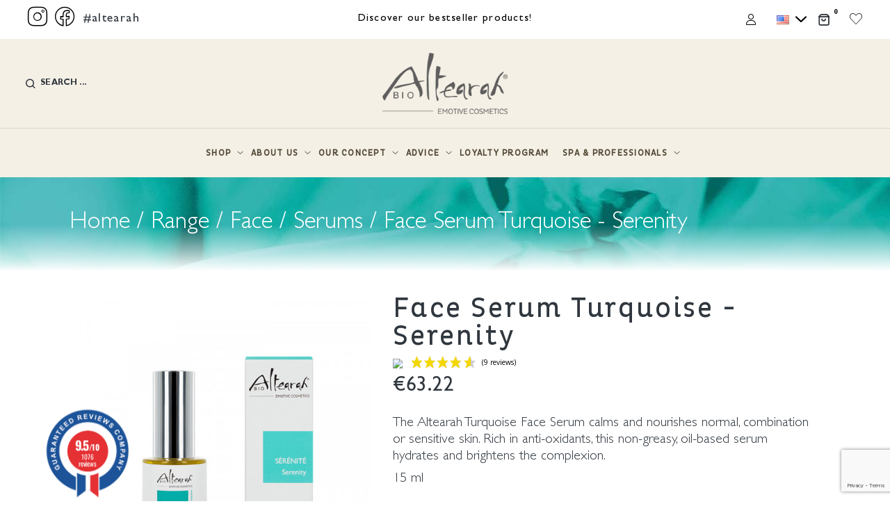

--- FILE ---
content_type: text/html; charset=utf-8
request_url: https://www.altearah.com/en/serums/35-serum-visage-turquoise-serenite-3760184637023.html
body_size: 31868
content:
<!doctype html>
<html lang="en-US"  class="default" >

  <head>
    
      
  <meta charset="utf-8">


  <meta http-equiv="x-ua-compatible" content="ie=edge">



  <title>Face Serum Turquoise - Serenity</title>
  
    
  
  <meta name="description" content="The Altearah Turquoise Face Serum calms and nourishes normal, combination or sensitive skin. Rich in anti-oxidants, this non-greasy, oil-based serum hydrates and brightens the complexion. 
15 ml">
  <meta name="keywords" content="">
  <meta name="google-site-verification" content="AqO_TrPadQkQybdUBsFU6VuVmRMgr8Iab23SBb8k9Eg" />
  
  <script src="https://www.google.com/recaptcha/enterprise.js?render=6Le3uxcsAAAAAC5ftCAUKzmtKntfi62jnB2z5Pkg"></script>
  
  <script type="text/javascript">
	var transaction_id;
	var g_totalvalue;
	var g_currency;
	var g_tax;
	var g_shipping;
	var items;
	   transaction_id = '';
	   g_totalvalue = '';
	   g_currency = "EUR";
	   g_shipping = '';
	    g_tax = 0;
	   items = [];
  </script>
  <script type="text/javascript">
  
	window.dataLayer = window.dataLayer || [];
	dataLayer.push({
	  'event': 'purchase_en',
	  'ecommerce': {
		'purchase': {
		  'transaction_id': transaction_id,
		  'value': g_totalvalue,
		  'tax': g_tax,
		  'shipping': g_shipping,
		  'currency': g_currency,
		  'items': items
		}
	  }
	});
  
  </script>
  
  <!-- Google Tag Manager -->
<script>(function(w,d,s,l,i){w[l]=w[l]||[];w[l].push({'gtm.start':
new Date().getTime(),event:'gtm.js'});var f=d.getElementsByTagName(s)[0],
j=d.createElement(s),dl=l!='dataLayer'?'&l='+l:'';j.async=true;j.src=
'https://www.googletagmanager.com/gtm.js?id='+i+dl;f.parentNode.insertBefore(j,f);
})(window,document,'script','dataLayer','GTM-MS5HKLJ5');</script>
<!-- End Google Tag Manager -->

 
        <link rel="canonical" href="https://www.altearah.com/en/serums/35-serum-visage-turquoise-serenite-3760184637023.html">
    
          <link rel="alternate" href="https://www.altearah.com/fr/serums-visage/35-serum-visage-turquoise-serenite-3760184637023.html" hreflang="fr">
          <link rel="alternate" href="https://www.altearah.com/en/serums/35-serum-visage-turquoise-serenite-3760184637023.html" hreflang="en-us">
      
  
  
    <script type="application/ld+json">
  {
    "@context": "https://schema.org",
    "@type": "Organization",
    "name" : "Altearah",
    "url" : "https://www.altearah.com/en/",
        "logo": {
      "@type": "ImageObject",
        "url":"https://www.altearah.com/img/logo-1669971976.jpg"
    }
      }
</script>

<script type="application/ld+json">
  {
    "@context": "https://schema.org",
    "@type": "WebPage",
    "isPartOf": {
      "@type": "WebSite",
      "url":  "https://www.altearah.com/en/",
      "name": "Altearah"
    },
    "name": "Face Serum Turquoise - Serenity",
    "url":  "https://www.altearah.com/en/serums/35-serum-visage-turquoise-serenite-3760184637023.html"
  }
</script>


  <script type="application/ld+json">
    {
      "@context": "https://schema.org",
      "@type": "BreadcrumbList",
      "itemListElement": [
                      {
              "@type": "ListItem",
              "position": 1,
              "name": "Home",
              "item": "https://www.altearah.com/en/"
              },                    {
              "@type": "ListItem",
              "position": 2,
              "name": "Range",
              "item": "https://www.altearah.com/en/28-range"
              },                    {
              "@type": "ListItem",
              "position": 3,
              "name": "Face",
              "item": "https://www.altearah.com/en/29-face"
              },                    {
              "@type": "ListItem",
              "position": 4,
              "name": "Serums",
              "item": "https://www.altearah.com/en/35-serums"
              },                    {
              "@type": "ListItem",
              "position": 5,
              "name": "Face Serum Turquoise - Serenity",
              "item": "https://www.altearah.com/en/serums/35-serum-visage-turquoise-serenite-3760184637023.html"
              }              ]
          }
  </script>
  
  
  
      <script type="application/ld+json">
  {
    "@context": "https://schema.org/",
    "@type": "Product",
    "@id": "product",
    "name": "Face Serum Turquoise - Serenity",
    "description": "The Altearah Turquoise Face Serum calms and nourishes normal, combination or sensitive skin. Rich in anti-oxidants, this non-greasy, oil-based serum hydrates and brightens the complexion.   15 ml",
    "category": "Serums",
    "image" :"https://www.altearah.com/798-home_default/serum-visage-turquoise-serenite.jpg",    "sku": "SETU15",
    "mpn": "SETU15"
    ,"gtin13": "3760184637023"
        ,
    "brand": {
      "@type": "Thing",
      "name": "Altearah"
    }
            ,
    "weight": {
        "@context": "https://schema.org",
        "@type": "QuantitativeValue",
        "value": "0.078000",
        "unitCode": "kg"
    }
        ,
    "offers": {
      "@type": "Offer",
      "priceCurrency": "EUR",
      "name": "Face Serum Turquoise - Serenity",
      "price": "63.22",
      "url": "https://www.altearah.com/en/serums/35-serum-visage-turquoise-serenite-3760184637023.html",
      "priceValidUntil": "2026-02-05",
              "image": ["https://www.altearah.com/798-large_default/serum-visage-turquoise-serenite.jpg","https://www.altearah.com/799-large_default/serum-visage-turquoise-serenite.jpg"],
            "sku": "SETU15",
      "mpn": "SETU15",
      "gtin13": "3760184637023",                  "availability": "https://schema.org/InStock",
      "seller": {
        "@type": "Organization",
        "name": "Altearah"
      }
    }
      }
</script>

  
  
    
  

  
    <meta property="og:title" content="Face Serum Turquoise - Serenity" />
    <meta property="og:description" content="The Altearah Turquoise Face Serum calms and nourishes normal, combination or sensitive skin. Rich in anti-oxidants, this non-greasy, oil-based serum hydrates and brightens the complexion. 
15 ml" />
    <meta property="og:url" content="https://www.altearah.com/en/serums/35-serum-visage-turquoise-serenite-3760184637023.html" />
    <meta property="og:site_name" content="Altearah" />
        



  <meta name="viewport" content="width=device-width, initial-scale=1">



  <link rel="icon" type="image/vnd.microsoft.icon" href="https://www.altearah.com/img/favicon.ico?1669972041">
  <link rel="shortcut icon" type="image/x-icon" href="https://www.altearah.com/img/favicon.ico?1669972041">


  

    <link rel="stylesheet" href="https://www.altearah.com/themes/leo_aro/assets/css/theme.css" type="text/css" media="all">
  <link rel="stylesheet" href="https://www.altearah.com/modules/blockreassurance/views/dist/front.css" type="text/css" media="all">
  <link rel="stylesheet" href="https://www.altearah.com/modules/ps_searchbar/ps_searchbar.css" type="text/css" media="all">
  <link rel="stylesheet" href="https://www.altearah.com/modules/paypal/views/css/paypal_fo.css" type="text/css" media="all">
  <link rel="stylesheet" href="https://www.altearah.com/modules/thprodfinder//views/css/shopping-assistant-shortcut.css" type="text/css" media="all">
  <link rel="stylesheet" href="https://www.altearah.com/themes/leo_aro/modules/leobootstrapmenu/views/css/megamenu.css" type="text/css" media="all">
  <link rel="stylesheet" href="https://www.altearah.com/themes/leo_aro/modules/leobootstrapmenu/views/css/leomenusidebar.css" type="text/css" media="all">
  <link rel="stylesheet" href="https://www.altearah.com/themes/altearah/modules/leoslideshow/views/css/typo/typo.css" type="text/css" media="all">
  <link rel="stylesheet" href="https://www.altearah.com/themes/leo_aro/modules/leoslideshow/views/css/iView/iview.css" type="text/css" media="all">
  <link rel="stylesheet" href="https://www.altearah.com/themes/leo_aro/modules/leoslideshow/views/css/iView/skin_4_responsive/style.css" type="text/css" media="all">
  <link rel="stylesheet" href="https://www.altearah.com/themes/altearah/modules/leoblog/views/css/leoblog.css" type="text/css" media="all">
  <link rel="stylesheet" href="https://www.altearah.com/modules/leofeature/views/css/jquery.mCustomScrollbar.css" type="text/css" media="all">
  <link rel="stylesheet" href="https://www.altearah.com/themes/leo_aro/modules/leofeature/views/css/front.css" type="text/css" media="all">
  <link rel="stylesheet" href="https://www.altearah.com/themes/leo_aro/modules/leoquicklogin/views/css/front.css" type="text/css" media="all">
  <link rel="stylesheet" href="https://www.altearah.com/modules/storelocator/views/css/easy-autocomplete.min.css" type="text/css" media="all">
  <link rel="stylesheet" href="https://www.altearah.com/modules/storelocator/views/css/stores.css" type="text/css" media="all">
  <link rel="stylesheet" href="https://www.altearah.com/modules/storelocator/views/css/flatpickr/flatpickr.css" type="text/css" media="all">
  <link rel="stylesheet" href="https://www.altearah.com/modules/storelocator/views/css/flatpickr/material_blue.css" type="text/css" media="all">
  <link rel="stylesheet" href="https://www.altearah.com/modules/powerfulformgenerator/views/css/contact-form-enhanced.css" type="text/css" media="all">
  <link rel="stylesheet" href="https://www.altearah.com/modules/powerfulformgenerator/views/css/contact-form-1.7.css" type="text/css" media="all">
  <link rel="stylesheet" href="https://www.altearah.com/modules/rg_locationdetection/views/css/front.css" type="text/css" media="all">
  <link rel="stylesheet" href="https://www.altearah.com/modules/steavisgarantis/views/css/style.css" type="text/css" media="all">
  <link rel="stylesheet" href="https://www.altearah.com/modules/lyopageeditor//vendors/owl.carousel.css" type="text/css" media="all">
  <link rel="stylesheet" href="https://www.altearah.com/modules/lyopageeditor//vendors/owl.theme.css" type="text/css" media="all">
  <link rel="stylesheet" href="https://www.altearah.com/modules/lyopageeditor//vendors/animate.min.css" type="text/css" media="all">
  <link rel="stylesheet" href="https://www.altearah.com/modules/lyopageeditor//views/css/app_front.css" type="text/css" media="all">
  <link rel="stylesheet" href="https://www.altearah.com/modules/advancedloyalty//views/css/front.css" type="text/css" media="all">
  <link rel="stylesheet" href="https://www.altearah.com/js/jquery/ui/themes/base/minified/jquery-ui.min.css" type="text/css" media="all">
  <link rel="stylesheet" href="https://www.altearah.com/js/jquery/ui/themes/base/minified/jquery.ui.theme.min.css" type="text/css" media="all">
  <link rel="stylesheet" href="https://www.altearah.com/js/jquery/plugins/fancybox/jquery.fancybox.css" type="text/css" media="all">
  <link rel="stylesheet" href="https://www.altearah.com/modules/blockgrouptop/views/css/blockgrouptop.css" type="text/css" media="all">
  <link rel="stylesheet" href="https://www.altearah.com/themes/leo_aro/modules/leoproductsearch/views/css/leosearch.css" type="text/css" media="all">
  <link rel="stylesheet" href="https://www.altearah.com/modules/leoproductsearch/views/css/jquery.autocomplete_productsearch.css" type="text/css" media="all">
  <link rel="stylesheet" href="https://www.altearah.com/themes/altearah/assets/css/custom.css" type="text/css" media="all">
  <link rel="stylesheet" href="https://www.altearah.com/modules/appagebuilder/views/css/animate.css" type="text/css" media="all">
  <link rel="stylesheet" href="https://www.altearah.com/themes/altearah/modules/appagebuilder/views/css/owl.carousel.css" type="text/css" media="all">
  <link rel="stylesheet" href="https://www.altearah.com/themes/altearah/modules/appagebuilder/views/css/owl.theme.css" type="text/css" media="all">
  <link rel="stylesheet" href="https://www.altearah.com/themes/altearah/modules/appagebuilder/views/css/slick-theme.css" type="text/css" media="all">
  <link rel="stylesheet" href="https://www.altearah.com/themes/altearah/modules/appagebuilder/views/css/slick.css" type="text/css" media="all">
  <link rel="stylesheet" href="https://www.altearah.com/modules/appagebuilder/views/css/jquery.fullPage.css" type="text/css" media="all">
  <link rel="stylesheet" href="https://www.altearah.com/themes/altearah/modules/appagebuilder/views/css/styles.css" type="text/css" media="all">
  <link rel="stylesheet" href="https://www.altearah.com/modules/appagebuilder/views/css/unique.css" type="text/css" media="all">
  <link rel="stylesheet" href="https://www.altearah.com/themes/altearah/modules/appagebuilder/views/css/positions/footerduplicate_2456882707.css" type="text/css" media="all">
  <link rel="stylesheet" href="https://www.altearah.com/themes/altearah/modules/appagebuilder/views/css/positions/headerduplicate_1920905719.css" type="text/css" media="all">
  <link rel="stylesheet" href="https://www.altearah.com/themes/altearah/modules/appagebuilder/views/css/profiles/profile3745307920.css" type="text/css" media="all">



    


  

  <script type="text/javascript">
        var LEO_COOKIE_THEME = "LEO_ARO_PANEL_CONFIG";
        var add_cart_error = "An error occurred while processing your request. Please try again";
        var ajaxsearch = "1";
        var buttonwishlist_title_add = "Add to Wishlist";
        var buttonwishlist_title_remove = "Remove from WishList";
        var enable_dropdown_defaultcart = 1;
        var enable_flycart_effect = 1;
        var enable_notification = 0;
        var height_cart_item = "135";
        var isLogged = false;
        var is_store_selction = false;
        var leo_push = 0;
        var leo_search_url = "https:\/\/www.altearah.com\/en\/module\/leoproductsearch\/productsearch";
        var leo_token = "b5e605a71ff9edfedf303103a03f5115";
        var leoproductsearch_static_token = "b5e605a71ff9edfedf303103a03f5115";
        var leoproductsearch_token = "27c9c9fea4cfbaad4768f6eee882357b";
        var lf_is_gen_rtl = false;
        var lps_show_product_img = "1";
        var lps_show_product_price = "1";
        var lql_ajax_url = "https:\/\/www.altearah.com\/en\/module\/leoquicklogin\/leocustomer";
        var lql_is_gen_rtl = false;
        var lql_module_dir = "\/modules\/leoquicklogin\/";
        var lql_myaccount_url = "https:\/\/www.altearah.com\/en\/my-account";
        var lql_redirect = "";
        var number_cartitem_display = 3;
        var numpro_display = "100";
        var page_name = "product";
        var placeholder_label = "Start typing here";
        var prestashop = {"cart":{"products":[],"totals":{"total":{"type":"total","label":"Total","amount":0,"value":"\u20ac0.00"},"total_including_tax":{"type":"total","label":"Total (tax incl.)","amount":0,"value":"\u20ac0.00"},"total_excluding_tax":{"type":"total","label":"Total (tax excl.)","amount":0,"value":"\u20ac0.00"}},"subtotals":{"products":{"type":"products","label":"Subtotal","amount":0,"value":"\u20ac0.00"},"discounts":null,"shipping":{"type":"shipping","label":"Shipping","amount":0,"value":""},"tax":null},"products_count":0,"summary_string":"0 items","vouchers":{"allowed":1,"added":[]},"discounts":[],"minimalPurchase":0,"minimalPurchaseRequired":""},"currency":{"id":1,"name":"Euro","iso_code":"EUR","iso_code_num":"978","sign":"\u20ac"},"customer":{"lastname":null,"firstname":null,"email":null,"birthday":null,"newsletter":null,"newsletter_date_add":null,"optin":null,"website":null,"company":null,"siret":null,"ape":null,"is_logged":false,"gender":{"type":null,"name":null},"addresses":[]},"language":{"name":"English (English)","iso_code":"en","locale":"en-US","language_code":"en-us","is_rtl":"0","date_format_lite":"m\/d\/Y","date_format_full":"m\/d\/Y H:i:s","id":2},"page":{"title":"","canonical":"https:\/\/www.altearah.com\/en\/serums\/35-serum-visage-turquoise-serenite-3760184637023.html","meta":{"title":"Face Serum Turquoise - Serenity","description":"The Altearah Turquoise Face Serum calms and nourishes normal, combination or sensitive skin. Rich in anti-oxidants, this non-greasy, oil-based serum hydrates and brightens the complexion.\u00a0\r\n15 ml","keywords":"","robots":"index"},"page_name":"product","body_classes":{"lang-en":true,"lang-rtl":false,"country-US":true,"currency-EUR":true,"layout-full-width":true,"page-product":true,"tax-display-disabled":true,"product-id-35":true,"product-Face Serum Turquoise - Serenity":true,"product-id-category-35":true,"product-id-manufacturer-0":true,"product-id-supplier-0":true,"product-available-for-order":true,"color-Turquoise":true},"admin_notifications":[]},"shop":{"name":"Altearah","logo":"https:\/\/www.altearah.com\/img\/logo-1669971976.jpg","stores_icon":"https:\/\/www.altearah.com\/img\/logo_stores.png","favicon":"https:\/\/www.altearah.com\/img\/favicon.ico"},"urls":{"base_url":"https:\/\/www.altearah.com\/","current_url":"https:\/\/www.altearah.com\/en\/serums\/35-serum-visage-turquoise-serenite-3760184637023.html","shop_domain_url":"https:\/\/www.altearah.com","img_ps_url":"https:\/\/www.altearah.com\/img\/","img_cat_url":"https:\/\/www.altearah.com\/img\/c\/","img_lang_url":"https:\/\/www.altearah.com\/img\/l\/","img_prod_url":"https:\/\/www.altearah.com\/img\/p\/","img_manu_url":"https:\/\/www.altearah.com\/img\/m\/","img_sup_url":"https:\/\/www.altearah.com\/img\/su\/","img_ship_url":"https:\/\/www.altearah.com\/img\/s\/","img_store_url":"https:\/\/www.altearah.com\/img\/st\/","img_col_url":"https:\/\/www.altearah.com\/img\/co\/","img_url":"https:\/\/www.altearah.com\/themes\/altearah\/assets\/img\/","css_url":"https:\/\/www.altearah.com\/themes\/altearah\/assets\/css\/","js_url":"https:\/\/www.altearah.com\/themes\/altearah\/assets\/js\/","pic_url":"https:\/\/www.altearah.com\/upload\/","pages":{"address":"https:\/\/www.altearah.com\/en\/adresse","addresses":"https:\/\/www.altearah.com\/en\/adresses","authentication":"https:\/\/www.altearah.com\/en\/connexion","cart":"https:\/\/www.altearah.com\/en\/panier","category":"https:\/\/www.altearah.com\/en\/index.php?controller=category","cms":"https:\/\/www.altearah.com\/en\/index.php?controller=cms","contact":"https:\/\/www.altearah.com\/en\/nous-contacter","discount":"https:\/\/www.altearah.com\/en\/reduction","guest_tracking":"https:\/\/www.altearah.com\/en\/suivi-commande-invite","history":"https:\/\/www.altearah.com\/en\/historique-commandes","identity":"https:\/\/www.altearah.com\/en\/identite","index":"https:\/\/www.altearah.com\/en\/","my_account":"https:\/\/www.altearah.com\/en\/my-account","order_confirmation":"https:\/\/www.altearah.com\/en\/confirmation-commande","order_detail":"https:\/\/www.altearah.com\/en\/index.php?controller=order-detail","order_follow":"https:\/\/www.altearah.com\/en\/suivi-commande","order":"https:\/\/www.altearah.com\/en\/commande","order_return":"https:\/\/www.altearah.com\/en\/index.php?controller=order-return","order_slip":"https:\/\/www.altearah.com\/en\/avoirs","pagenotfound":"https:\/\/www.altearah.com\/en\/page-introuvable","password":"https:\/\/www.altearah.com\/en\/recuperation-mot-de-passe","pdf_invoice":"https:\/\/www.altearah.com\/en\/index.php?controller=pdf-invoice","pdf_order_return":"https:\/\/www.altearah.com\/en\/index.php?controller=pdf-order-return","pdf_order_slip":"https:\/\/www.altearah.com\/en\/index.php?controller=pdf-order-slip","prices_drop":"https:\/\/www.altearah.com\/en\/promotions","product":"https:\/\/www.altearah.com\/en\/index.php?controller=product","search":"https:\/\/www.altearah.com\/en\/recherche","sitemap":"https:\/\/www.altearah.com\/en\/plan-site","stores":"https:\/\/www.altearah.com\/en\/magasins","supplier":"https:\/\/www.altearah.com\/en\/fournisseur","register":"https:\/\/www.altearah.com\/en\/connexion?create_account=1","order_login":"https:\/\/www.altearah.com\/en\/commande?login=1"},"alternative_langs":{"fr":"https:\/\/www.altearah.com\/fr\/serums-visage\/35-serum-visage-turquoise-serenite-3760184637023.html","en-us":"https:\/\/www.altearah.com\/en\/serums\/35-serum-visage-turquoise-serenite-3760184637023.html"},"theme_assets":"\/themes\/altearah\/assets\/","actions":{"logout":"https:\/\/www.altearah.com\/en\/?mylogout="},"no_picture_image":{"bySize":{"small_default":{"url":"https:\/\/www.altearah.com\/img\/p\/en-default-small_default.jpg","width":115,"height":115},"cart_default":{"url":"https:\/\/www.altearah.com\/img\/p\/en-default-cart_default.jpg","width":125,"height":125},"medium_default":{"url":"https:\/\/www.altearah.com\/img\/p\/en-default-medium_default.jpg","width":250,"height":250},"home_default":{"url":"https:\/\/www.altearah.com\/img\/p\/en-default-home_default.jpg","width":357,"height":357},"large_default":{"url":"https:\/\/www.altearah.com\/img\/p\/en-default-large_default.jpg","width":600,"height":600}},"small":{"url":"https:\/\/www.altearah.com\/img\/p\/en-default-small_default.jpg","width":115,"height":115},"medium":{"url":"https:\/\/www.altearah.com\/img\/p\/en-default-medium_default.jpg","width":250,"height":250},"large":{"url":"https:\/\/www.altearah.com\/img\/p\/en-default-large_default.jpg","width":600,"height":600},"legend":""}},"configuration":{"display_taxes_label":false,"display_prices_tax_incl":true,"is_catalog":false,"show_prices":true,"opt_in":{"partner":false},"quantity_discount":{"type":"discount","label":"Unit discount"},"voucher_enabled":1,"return_enabled":0},"field_required":[],"breadcrumb":{"links":[{"title":"Home","url":"https:\/\/www.altearah.com\/en\/"},{"title":"Range","url":"https:\/\/www.altearah.com\/en\/28-range"},{"title":"Face","url":"https:\/\/www.altearah.com\/en\/29-face"},{"title":"Serums","url":"https:\/\/www.altearah.com\/en\/35-serums"},{"title":"Face Serum Turquoise - Serenity","url":"https:\/\/www.altearah.com\/en\/serums\/35-serum-visage-turquoise-serenite-3760184637023.html"}],"count":5},"link":{"protocol_link":"https:\/\/","protocol_content":"https:\/\/"},"time":1769007359,"static_token":"b5e605a71ff9edfedf303103a03f5115","token":"27c9c9fea4cfbaad4768f6eee882357b","debug":false};
        var prestashopFacebookAjaxController = "https:\/\/www.altearah.com\/en\/module\/ps_facebook\/Ajax";
        var probance_wt = {"id":null,"wt_token":"1H12qKw1ZoVODfZ","id_type":"email","id_product":"35","api_url":"t4.my-probance.one","customer_prefix":"","product_prefix":"","debug":"0"};
        var ps16 = true;
        var psemailsubscription_subscription = "https:\/\/www.altearah.com\/en\/module\/ps_emailsubscription\/subscription";
        var psr_icon_color = "#54585A";
        var rgld_path = "\/modules\/rg_locationdetection\/";
        var rgld_public_key = "878184d3c03951339855866f5c55ceb7";
        var search_url = "https:\/\/www.altearah.com\/en\/find-product";
        var show_popup = 1;
        var text_no_product = "Don't have products";
        var text_results_count = "results";
        var type_dropdown_defaultcart = "dropdown";
        var type_flycart_effect = "fade";
        var urlSaveTemplatesController = "https:\/\/www.altearah.com\/en\/module\/LyoPageEditorManage\/1&addlyopageeditor_templates";
        var urlTemplatesController = "https:\/\/www.altearah.com\/en\/module\/lyopageeditor\/FrontTemplates?front=1";
        var url_leoproductattribute = "https:\/\/www.altearah.com\/en\/module\/leofeature\/LeoProductAttribute";
        var width_cart_item = "265";
        var wishlist_add = "The product was successfully added to your wishlist";
        var wishlist_cancel_txt = "Cancel";
        var wishlist_confirm_del_txt = "Delete selected item?";
        var wishlist_del_default_txt = "Cannot delete default wishlist";
        var wishlist_email_txt = "Email";
        var wishlist_loggin_required = "You must be logged in to manage your wishlist";
        var wishlist_ok_txt = "Ok";
        var wishlist_quantity_required = "You must enter a quantity";
        var wishlist_remove = "The product was successfully removed from your wishlist";
        var wishlist_reset_txt = "Reset";
        var wishlist_send_txt = "Send";
        var wishlist_send_wishlist_txt = "Send wishlist";
        var wishlist_url = "https:\/\/www.altearah.com\/en\/module\/leofeature\/mywishlist";
        var wishlist_viewwishlist = "View your wishlist";
      </script>
<script type="text/javascript">
	var choosefile_text = "Choose file";
	var turnoff_popup_text = "Do not show this popup again";
	
	var size_item_quickview = 113;
	var style_scroll_quickview = 'vertical';
	
	var size_item_page = 113;
	var style_scroll_page = 'horizontal';
	
	var size_item_quickview_attr = 113;	
	var style_scroll_quickview_attr = 'vertical';
	
	var size_item_popup = 113;
	var style_scroll_popup = 'vertical';
</script>


  <script type="text/javascript">
	
	var FancyboxI18nClose = "Close";
	var FancyboxI18nNext = "Next";
	var FancyboxI18nPrev = "Previous";
	var current_link = "http://www.altearah.com/en/";		
	var currentURL = window.location;
	currentURL = String(currentURL);
	currentURL = currentURL.replace("https://","").replace("http://","").replace("www.","").replace( /#\w*/, "" );
	current_link = current_link.replace("https://","").replace("http://","").replace("www.","");
	var text_warning_select_txt = "Please select One to remove?";
	var text_confirm_remove_txt = "Are you sure to remove footer row?";
	var close_bt_txt = "Close";
	var list_menu = [];
	var list_menu_tmp = {};
	var list_tab = [];
	var isHomeMenu = 0;
	
</script><script type="text/javascript" src="https://maps.googleapis.com/maps/api/js?key=AIzaSyAmYTuxnDVlmYVen1P974ZH9w_sXJjCsMs&region=FR"></script>
<script type="text/javascript">
    // <![CDATA[
    var map;
    var infoWindow;
    var markers = [];
    var maxDate = "2026-02-00";
    var calYear = parseInt("2026");
    var prevNav = '<i class="material-icons">keyboard_arrow_left</i>';
    var nextNav = '<i class="material-icons">keyboard_arrow_right</i>';
    var locationSelect = document.getElementById('locationSelect');
    var defaultLat = '43.735060508195';
    var defaultLong = '4.5197626406124';
    var default_store = '575';
    var sl_carrier = '424';
    var defaultZoom = 12;
    var hasStoreIcon = '1';
    var distance_unit = 'km';
    var img_store_dir = '/img/st/';
    var img_ps_dir = 'https://www.altearah.com/img/';
    var searchUrl = 'https://www.altearah.com/en/storefinder';
    var logo_store = 'logo_stores.png';
    var autolocateUser = 1;
    var CurrentUrl = 'www.altearah.com/en/serums/35-serum-visage-turquoise-serenite-3760184637023.html';
    CurrentUrl = location.search.split('goforstore=')[1];
    var search_link = "https://www.altearah.com/en/recherche";
    var FMESL_STORE_EMAIL = parseInt("1");
    var FMESL_STORE_FAX = parseInt("0");
    var FMESL_STORE_NOTE = parseInt("1");
    var FMESL_STORE_GLOBAL_ICON = parseInt("0");
    var FMESL_LAYOUT_THEME = parseInt("0");
    var FMESL_MAP_LINK = parseInt("1");
    var FMESL_PICKUP_STORE = parseInt("1");
    var FMESL_PICKUP_DATE = parseInt("1");
    var st_page = "product";
    var locale = "en";
    var preselectedPickupTime = "";
    var preselectedPickupDate = "";

    // multilingual labels
    var translation_1 = 'No stores were found. Please try selecting a wider radius.';
    var translation_2 = 'store found -- see details:';
    var translation_3 = 'stores found -- view all results:';
    var translation_4 = 'Phone:';
    var translation_5 = 'Get directions';
    var translation_6 = 'Not found';
    var translation_7 = 'Email:';
    var translation_8 = 'Fax:';
    var translation_9 = 'Note:';
    var translation_10 = 'Distance:';
    var translation_11 = 'View';
    var translation_01 = 'Unable to find your location';
    var translation_02 = 'Permission denied';
    var translation_03 = 'Your location unknown';
    var translation_04 = 'Timeout error';
    var translation_05 = 'Location detection not supported in browser';
    var translation_06 = 'Your current Location';
    var translation_07 = 'You are near this location';
    var translation_store_sel = 'Select Store';
    var available_date_label = 'Available Dates';
    var disabled_date_label = 'Unavailable Dates';
    var invalid_pickupdate_label = 'Please enter a valid date.';
    var invalid_pickuptime_label = 'Please enter a valid time.';
    var store_page_error_label = 'Please select a pickup store.';
    //]]>
</script>
<!-- @file modules\appagebuilder\views\templates\hook\header -->

<script>
	/**
	 * List functions will run when document.ready()
	 */
	var ap_list_functions = [];
	/**
	 * List functions will run when window.load()
	 */
	var ap_list_functions_loaded = [];

	/**
	 * List functions will run when document.ready() for theme
	 */

	var products_list_functions = [];
</script>


<script type='text/javascript'>
	var leoOption = {
		category_qty:0,
		product_list_image:0,
		product_one_img:1,
		productCdown: 1,
		productColor: 0,
		homeWidth: 357,
		homeheight: 357,
	}

	ap_list_functions.push(function(){
		if (typeof $.LeoCustomAjax !== "undefined" && $.isFunction($.LeoCustomAjax)) {
			var leoCustomAjax = new $.LeoCustomAjax();
			leoCustomAjax.processAjax();
		}
	});
</script>
  <script async src="https://www.googletagmanager.com/gtag/js?id=G-JDJ5PE4D93"></script>
  <script>
    window.dataLayer = window.dataLayer || [];
    function gtag(){dataLayer.push(arguments);}
    gtag('js', new Date());
    gtag(
      'config',
      'G-JDJ5PE4D93',
      {
        'debug_mode':false
        , 'anonymize_ip': true                      }
    );
  </script>

  <!-- kwanko - header 01111011 - MS4yLjMgLSAxLjcuOC44IC0gNy40LjMz --> <script type="text/javascript" src="https://anm.altearah.com/js/na/na/u/f81b691756.js"></script><link href="//fonts.googleapis.com/css?family=Open+Sans:600,400,400i|Oswald:700" rel="stylesheet" type="text/css" media="all">
 
<script type="text/javascript">
    var agSiteId="11520";
</script>
<script src="https://www.guaranteed-reviews.com/wp-content/plugins/ag-core/widgets/JsWidget.js" type="text/javascript"></script>

<style>
        .categoryStarsStr {
   margin-top: 5px;
}

#sag_b_cocarde {
   position: relative !important;
   left: 65px;
}

#agWidgetH {
   margin-bottom: 14px !important;
    margin-top: -13px !important;
}

#steavisgarantisFooterText a {
   margin-top: -2px !important;
   margin-left: 6px;
}

#steavisgarantisFooterText {
       display: flex !important;
    flex-direction: row;
}

#steavisgarantisFooterVerif {
   display: flex !important;
   justify-content: center;
   margin-bottom: 15px !important;
}

#steavisgarantisFooterVerif a {
   margin-top: -5px;
}


    </style>
<?php
/**
 * NOTICE OF LICENSE
 *
 * Smartsupp live chat - official plugin. Smartsupp is free live chat with visitor recording. 
 * The plugin enables you to create a free account or sign in with existing one. Pre-integrated 
 * customer info with WooCommerce (you will see names and emails of signed in webshop visitors).
 * Optional API for advanced chat box modifications.
 *
 * You must not modify, adapt or create derivative works of this source code
 *
 *  @author    Smartsupp
 *  @copyright 2021 Smartsupp.com
 *  @license   GPL-2.0+
**/ 
?>

<script type="text/javascript">
            var _smartsupp = _smartsupp || {};
            _smartsupp.key = '1606dcce5486fe2990886083472b4f8fc2cae765';
_smartsupp.cookieDomain = '.www.altearah.com';
_smartsupp.sitePlatform = 'Prestashop 1.7.8.8';
window.smartsupp||(function(d) {
                var s,c,o=smartsupp=function(){ o._.push(arguments)};o._=[];
                s=d.getElementsByTagName('script')[0];c=d.createElement('script');
                c.type='text/javascript';c.charset='utf-8';c.async=true;
                c.src='//www.smartsuppchat.com/loader.js';s.parentNode.insertBefore(c,s);
            })(document);
            </script><script type="text/javascript"></script>



    
  <meta property="og:type" content="product">
      <meta property="og:image" content="https://www.altearah.com/798-large_default/serum-visage-turquoise-serenite.jpg">
  
      <meta property="product:pretax_price:amount" content="52.68">
    <meta property="product:pretax_price:currency" content="EUR">
    <meta property="product:price:amount" content="63.22">
    <meta property="product:price:currency" content="EUR">
        <meta property="product:weight:value" content="0.078000">
    <meta property="product:weight:units" content="kg">
  
  </head>

  <body id="product" class="lang-en country-us currency-eur layout-full-width page-product tax-display-disabled product-id-35 product-face-serum-turquoise-serenity product-id-category-35 product-id-manufacturer-0 product-id-supplier-0 product-available-for-order color-turquoise fullwidth">

    
      
    

    <main id="page">
      
              
      <header id="header">
        <div class="header-container">
          
            
  <div class="header-banner">
            <div class="inner"><!-- @file modules\appagebuilder\views\templates\hook\ApRow -->
    <div        class="row alway-flex ApRow  has-bg bg-boxed"
                            style="background: no-repeat;"        data-bg_data=" no-repeat"        >
                                            <!-- @file modules\appagebuilder\views\templates\hook\ApColumn -->
<div    class="col-xl-3 col-lg-3 col-md-6 col-sm-6 col-xs-6 col-sp-6  ApColumn "
	    >
                    <!-- @file modules\appagebuilder\views\templates\hook\ApGeneral -->
<div     class="block social ApHtml">
	                    <div class="block_content"><ul><li><a href="https://www.instagram.com/altearah_bio/" target="_blank" rel="noopener" class="social__insta"><i class="icomoon icon-instagram"></i></a></li><li><a href="https://www.facebook.com/Altearahemotivecosmetic/" target="_blank" rel="noopener" class="social__fb"><i class="icomoon icon-facebook"></i></a></li><li>#altearah</li></ul></div>
    	</div>
    </div><!-- @file modules\appagebuilder\views\templates\hook\ApColumn -->
<div    class="col-xl-6 col-lg-6 col-md-12 col-sm-12 col-xs-12 col-sp-12 order-first-md ApColumn "
	    >
                    <!-- @file modules\appagebuilder\views\templates\hook\ApGeneral -->
<div     class="block ticker ApHtml">
	                    <div class="block_content"><ul><li><a href="https://www.altearah.com/en/110-best-sellers" data-mce-href="https://www.altearah.com/en/110-best-sellers">Discover our bestseller products!﻿</a><br><!--EndFragment--></li></ul></div>
    	</div>
    </div><!-- @file modules\appagebuilder\views\templates\hook\ApColumn -->
<div    class="col-xl-3 col-lg-3 col-md-6 col-sm-6 col-xs-6 col-sp-6 nav-right ApColumn "
	    >
                    <!-- @file modules\appagebuilder\views\templates\hook\ApModule -->
<div class="userinfo-selector links dropdown js-dropdown popup-over hidden-xl-up">
  <a href="javascript:void(0)" data-toggle="dropdown" class="popup-title icon" title="Account">
    <i class="fal fa-user"></i>
 </a>
  <ul class="popup-content dropdown-menu user-info">
                <li>
        <a
        class="signin leo-quicklogin"
        data-enable-sociallogin="enable"
        data-type="popup"
        data-layout="login"
        href="javascript:void(0)"
        title="Log in to your customer account"
        rel="nofollow"
        >
          <span>Sign in</span>
        </a>
      </li>
      <li>
        <a
        class="register leo-quicklogin"
        data-enable-sociallogin="enable"
        data-type="popup"
        data-layout="register"
        href="javascript:void(0)"
        title="Log in to your customer account"
        rel="nofollow"
        >
          <span>Register</span>
        </a>
      </li>
            </ul>
</div>
<div class="information hidden-lg-down">
  
      <a
        class="login btn-login popup-title"
        href="https://www.altearah.com/en/my-account"
        title="Log in to your customer account"
        rel="nofollow"
      >
        <span>Login</span></a>
        <span class="line-text">/</span>

      <a href="https://www.altearah.com/en/connexion?create_account=1" title="Register account" class="register btn-login popup-title" rel="nofollow">Register</a>
  </div><!-- @file modules\appagebuilder\views\templates\hook\ApModule -->
<!-- Block languages module -->
<div id="leo_block_top" class="leo_block_top popup-over dropdown js-dropdown">


    <a href="javascript:void(0)" data-toggle="dropdown" class="popup-title" title="Setting">
														<img src="/img/l/2.jpg" alt="en" width="16" height="11" />
				<i class="icomoon icon-angle-down"></i>
						 </a>    
	<div class="popup-content dropdown-menu">
		<div class="row">
			<div class="col-md-6 col-xs-12">
		<div class="language-selector">
			<span class="title">Language:</span>
			<ul class="link">
						          	<li >
		            	<a href="https://www.altearah.com/fr/serums-visage/35-serum-visage-turquoise-serenite-3760184637023.html" class="dropdown-item">
		            		<img src="/img/l/1.jpg" alt="fr" width="16" height="11" />
		            	</a>
		          	</li>
		        		          	<li  class="current" >
		            	<a href="https://www.altearah.com/en/serums/35-serum-visage-turquoise-serenite-3760184637023.html" class="dropdown-item">
		            		<img src="/img/l/2.jpg" alt="en" width="16" height="11" />
		            	</a>
		          	</li>
		        			</ul>
		</div>
		<div class="currency-selector">
			<span class="title">Currency:</span>
			<ul class="link">
						        	<li  class="current" >
		          		<a title="Euro" rel="nofollow" href="https://www.altearah.com/en/serums/35-serum-visage-turquoise-serenite-3760184637023.html?SubmitCurrency=1&amp;id_currency=1" class="dropdown-item">EUR</a>
		        	</li>
		      				</ul>
		</div>
			</div>
			<div class="col-md-6 col-xs-12">
				</div>
		</div>
	</div>
</div>

<!-- /Block languages module -->
<!-- @file modules\appagebuilder\views\templates\hook\ApModule -->
<div id="_desktop_cart">
  <div class="blockcart cart-preview inactive" data-refresh-url="//www.altearah.com/en/module/ps_shoppingcart/ajax">
    <div class="header ">
            <span class="icon">
        <i class="icomoon icon-Box_alt shopping-cart"></i>
      </span>
                <span class="cart-products-count">0</span>
        
          </div>
  </div>
</div>
<!-- @file modules\appagebuilder\views\templates\hook\ApGenCode -->

	      <a        class="ap-btn-wishlist t ap-wishlist hidden-md-down"        href="//www.altearah.com/en/module/leofeature/mywishlist"        title="Wishlist"        rel="nofollow"      >       <span class="icon"><i class="icomoon icon-heart"></i></span>   </a>    

    </div>            </div>
    </div>
      </div>



  <nav class="header-nav">
    <div class="topnav">
              <div class="inner"></div>
          </div>
    <div class="bottomnav">
              <div class="inner"><!-- @file modules\appagebuilder\views\templates\hook\ApRow -->
    <div id="form_8505360793767438"        class="row alway-flex ApRow  has-bg bg-fullwidth"
                            style=""        data-bg_data=" no-repeat"        >
                                            <!-- @file modules\appagebuilder\views\templates\hook\ApColumn -->
<div    class="col-xl-4 col-lg-4 col-md-12 col-sm-12 col-xs-12 col-sp-12 menu-w ApColumn "
	    >
                    <!-- @file modules\appagebuilder\views\templates\hook\ApModule -->


<!-- Block search module -->
<div id="leo_search_block_top" class="block exclusive">

		<h4 class="title_block"><i class="icon-Search icomoon"></i><span>Search ... </span></h4>

		<form method="get" action="https://www.altearah.com/en/index.php?controller=productsearch" id="leosearchtopbox" data-label-suggestion="Suggestion" data-search-for="Search for" data-in-category="in category" data-products-for="Products For" data-label-products="Products" data-view-all="View all">
		<input type="hidden" name="fc" value="module" />
		<input type="hidden" name="module" value="leoproductsearch" />
		<input type="hidden" name="controller" value="productsearch" />
		<input type="hidden" name="txt_not_found" value="No products found">
                <input type="hidden" name="leoproductsearch_static_token" value="b5e605a71ff9edfedf303103a03f5115"/>
		    	<label>Search products:</label>
		<div class="block_content clearfix leoproductsearch-content">
						<div class="leoproductsearch-result">
				<div class="leoproductsearch-loading cssload-speeding-wheel"></div>
				<input class="search_query form-control grey" type="text" id="leo_search_query_top" name="search_query" data-content='[&quot;Search&quot;]' value="" placeholder="Search"/>
				<div class="ac_results lps_results"></div>
			</div>
			<button type="submit" id="leo_search_top_button" class="btn btn-default button button-small"><span><i class="material-icons search">search</i></span></button> 
		</div>
	</form>
</div>
<script type="text/javascript">
	var blocksearch_type = 'top';
</script>
<!-- /Block search module -->

    </div><!-- @file modules\appagebuilder\views\templates\hook\ApColumn -->
<div    class="col-xl-4 col-lg-4 col-md-4 col-sm-12 col-xs-12 col-sp-12  logo-w ApColumn "
	    >
                    <!-- @file modules\appagebuilder\views\templates\hook\ApGenCode -->

	<div class="header_logo"><a href="https://www.altearah.com/en/">            <img class="logo img-fluid" src="https://www.altearah.com/img/logo-1669971976.jpg" alt="Altearah logo" loading="lazy">          </a></div>

    </div><!-- @file modules\appagebuilder\views\templates\hook\ApColumn -->
<div    class="col-xl-4 col-lg-4 col-md-8 col-sm-4 col-xs-4 col-sp-4 nav-right icon-w ApColumn "
	    >
                    
    </div>            </div>
    </div>
          </div>
  </nav>



  <div class="header-top">
          <div class="inner"><!-- @file modules\appagebuilder\views\templates\hook\ApRow -->
    <div        class="row ApRow  has-bg bg-boxed"
                            style="background: no-repeat;"        data-bg_data=" no-repeat"        >
                                            <!-- @file modules\appagebuilder\views\templates\hook\ApColumn -->
<div    class="col-xl-12 col-lg-12 col-md-12 col-sm-12 col-xs-12 col-sp-12  ApColumn "
	    >
                    <!-- @file modules\appagebuilder\views\templates\hook\ApSlideShow -->
<div id="memgamenu-form_8389172282813848" class="ApMegamenu">
			    
                <nav data-megamenu-id="8389172282813848" class="leo-megamenu cavas_menu navbar navbar-default enable-canvas " role="navigation">
                            <!-- Brand and toggle get grouped for better mobile display -->
                            <div class="navbar-header">
                                    <button type="button" class="navbar-toggler hidden-lg-up" data-toggle="collapse" data-target=".megamenu-off-canvas-8389172282813848">
                                            <span class="sr-only">Toggle navigation</span>
                                            &#9776;
                                            <!--
                                            <span class="icon-bar"></span>
                                            <span class="icon-bar"></span>
                                            <span class="icon-bar"></span>
                                            -->
                                    </button>
                            </div>
                            <!-- Collect the nav links, forms, and other content for toggling -->
                                                        <div class="leo-top-menu collapse navbar-toggleable-md megamenu-off-canvas megamenu-off-canvas-8389172282813848"><ul class="nav navbar-nav megamenu horizontal"><li data-menu-type="category" class="nav-item parent shop dropdown aligned-fullwidth  leo-1" >
    <a class="nav-link dropdown-toggle has-category" data-toggle="dropdown" href="https://www.altearah.com/en/28-range" target="_self">

                    
                    <span class="menu-title">Shop</span>
                                        
            </a>
        <b class="caret"></b>
            <div class="dropdown-sub dropdown-menu" style="width:1000px">
            <div class="dropdown-menu-inner">
                                    <div class="row">
                                                    <div class="mega-col col-md-2" >
                                <div class="mega-col-inner ">
                                    <div class="leo-widget" data-id_widget="1670491608">
    <div class="widget-subcategories">
                <div class="widget-inner">
                            <div class="menu-title">
                    <a href="https://www.altearah.com/en/28-range" title="Range" class="img">
                            Range 
                    </a>
                </div>
                <ul>
                                    <li class="clearfix level2 dropdown">
                        <a href="https://www.altearah.com/en/44-parfum-de-soin" title="Parfum de Soin" class="img">
                                Parfum de Soin 
                        </a>
                                            </li>
                                    <li class="clearfix level2 dropdown">
                        <a href="https://www.altearah.com/en/30-body" title="Body" class="img">
                                Body 
                        </a>
                                                    <b class="caret "></b>
                            <ul class="dropdown-sub dropdown-menu ">
                                                                    <li class="clearfix level3" >
                                        <a href="https://www.altearah.com/en/39-huiles-de-soin" title="Huiles de Soin" class="img">
                                            Huiles de Soin 
                                        </a>
                                    </li>
                                                                    <li class="clearfix level3" >
                                        <a href="https://www.altearah.com/en/79-concentrate-roll-ons" title="Concentrate Roll-Ons" class="img">
                                            Concentrate Roll-Ons 
                                        </a>
                                    </li>
                                                                    <li class="clearfix level3" >
                                        <a href="https://www.altearah.com/en/40-scrubs" title="Scrubs" class="img">
                                            Scrubs 
                                        </a>
                                    </li>
                                                                    <li class="clearfix level3" >
                                        <a href="https://www.altearah.com/en/42-bath-salts" title="Bath Salts" class="img">
                                            Bath Salts 
                                        </a>
                                    </li>
                                                                
                            </ul>
                                            </li>
                                    <li class="clearfix level2 dropdown">
                        <a href="https://www.altearah.com/en/29-face" title="Face" class="img">
                                Face 
                        </a>
                                                    <b class="caret "></b>
                            <ul class="dropdown-sub dropdown-menu ">
                                                                    <li class="clearfix level3" >
                                        <a href="https://www.altearah.com/en/101-makeup-remover-cleansers" title="Makeup Remover &amp; Cleansers" class="img">
                                            Makeup Remover &amp; Cleansers 
                                        </a>
                                    </li>
                                                                    <li class="clearfix level3" >
                                        <a href="https://www.altearah.com/en/94-mask-scrub" title="Mask &amp; Scrub" class="img">
                                            Mask &amp; Scrub 
                                        </a>
                                    </li>
                                                                    <li class="clearfix level3" >
                                        <a href="https://www.altearah.com/en/80-hydrating-mist" title="Hydrating Mist" class="img">
                                            Hydrating Mist 
                                        </a>
                                    </li>
                                                                    <li class="clearfix level3" >
                                        <a href="https://www.altearah.com/en/35-serums" title="Serums" class="img">
                                            Serums 
                                        </a>
                                    </li>
                                                                    <li class="clearfix level3" >
                                        <a href="https://www.altearah.com/en/36-creams-oils" title="Creams &amp; Oils" class="img">
                                            Creams &amp; Oils 
                                        </a>
                                    </li>
                                                                    <li class="clearfix level3" >
                                        <a href="https://www.altearah.com/en/37-eye-contour" title="Eye Contour" class="img">
                                            Eye Contour 
                                        </a>
                                    </li>
                                                                
                            </ul>
                                            </li>
                                    <li class="clearfix level2 dropdown">
                        <a href="https://www.altearah.com/en/33-gift-ideas" title="Gift ideas" class="img">
                                Gift ideas 
                        </a>
                                            </li>
                                    <li class="clearfix level2 dropdown">
                        <a href="https://www.altearah.com/en/76-accessories" title="Accessories" class="img">
                                Accessories 
                        </a>
                                            </li>
                                    <li class="clearfix level2 dropdown">
                        <a href="https://www.altearah.com/en/111-sublime" title="Sublime" class="img">
                                Sublime 
                        </a>
                                            </li>
                                </ul>
                    </div>
    </div>
 
</div>                                </div>
                            </div>
                                                    <div class="mega-col col-md-2" >
                                <div class="mega-col-inner ">
                                    <div class="leo-widget" data-id_widget="1670491852">
    <div class="widget-subcategories">
                <div class="widget-inner">
                            <div class="menu-title">
                    <a href="https://www.altearah.com/en/104-skin-needs" title="Skin Needs" class="img">
                            Skin Needs 
                    </a>
                </div>
                <ul>
                                    <li class="clearfix level2 dropdown">
                        <a href="https://www.altearah.com/en/105-anti-aging" title="Anti-Aging" class="img">
                                Anti-Aging 
                        </a>
                                            </li>
                                    <li class="clearfix level2 dropdown">
                        <a href="https://www.altearah.com/en/32-sensitive-skin" title="Sensitive Skin" class="img">
                                Sensitive Skin 
                        </a>
                                            </li>
                                    <li class="clearfix level2 dropdown">
                        <a href="https://www.altearah.com/en/43-pregnancy" title="Pregnancy" class="img">
                                Pregnancy 
                        </a>
                                            </li>
                                    <li class="clearfix level2 dropdown">
                        <a href="https://www.altearah.com/en/106-hydrate" title="Hydrate" class="img">
                                Hydrate 
                        </a>
                                            </li>
                                    <li class="clearfix level2 dropdown">
                        <a href="https://www.altearah.com/en/107-exfoliate" title="Exfoliate" class="img">
                                Exfoliate 
                        </a>
                                            </li>
                                    <li class="clearfix level2 dropdown">
                        <a href="https://www.altearah.com/en/108-nourish" title="Nourish" class="img">
                                Nourish 
                        </a>
                                            </li>
                                </ul>
                    </div>
    </div>
 
</div><div class="leo-widget" data-id_widget="1683122717">
    <div class="widget-subcategories">
                <div class="widget-inner">
                            <div class="menu-title">
                    <a href="https://www.altearah.com/en/31-wellness" title="Wellness" class="img">
                            Wellness 
                    </a>
                </div>
                <ul>
                                    <li class="clearfix ">
                        <a href="https://www.altearah.com/en/113-anti-stress" title="Anti-Stress" class="img">
                                Anti-Stress 
                        </a>
                                            </li>
                                    <li class="clearfix ">
                        <a href="https://www.altearah.com/en/114-detox" title="Detox" class="img">
                                Detox 
                        </a>
                                            </li>
                                    <li class="clearfix ">
                        <a href="https://www.altearah.com/en/115-sleep" title="Sleep" class="img">
                                Sleep 
                        </a>
                                            </li>
                                    <li class="clearfix ">
                        <a href="https://www.altearah.com/en/116-energy" title="Energy" class="img">
                                Energy 
                        </a>
                                            </li>
                                    <li class="clearfix ">
                        <a href="https://www.altearah.com/en/117-self-love" title="Self-Love" class="img">
                                Self-Love 
                        </a>
                                            </li>
                                    <li class="clearfix ">
                        <a href="https://www.altearah.com/en/118-concentration" title="Concentration" class="img">
                                Concentration 
                        </a>
                                            </li>
                                    <li class="clearfix ">
                        <a href="https://www.altearah.com/en/119-sociability" title="Sociability" class="img">
                                Sociability 
                        </a>
                                            </li>
                                    <li class="clearfix ">
                        <a href="https://www.altearah.com/en/158-menopause" title="Menopause" class="img">
                                Menopause 
                        </a>
                                            </li>
                                </ul>
                    </div>
    </div>
 
</div>                                </div>
                            </div>
                                                    <div class="mega-col col-md-2" >
                                <div class="mega-col-inner shop__color">
                                    <div class="leo-widget" data-id_widget="1670424658">
    <div class="widget-subcategories">
                <div class="widget-inner">
                            <div class="menu-title">
                    <a href="https://www.altearah.com/en/49-colour-emotion" title="Colour &amp; Emotion" class="img">
                            Colour &amp; Emotion 
                    </a>
                </div>
                <ul>
                                    <li class="clearfix level2 dropdown">
                        <a href="https://www.altearah.com/en/50-emerald" title="Emerald" class="img">
                                Emerald 
                        </a>
                                            </li>
                                    <li class="clearfix level2 dropdown">
                        <a href="https://www.altearah.com/en/51-royalpurple" title="Royal purple" class="img">
                                Royal purple 
                        </a>
                                            </li>
                                    <li class="clearfix level2 dropdown">
                        <a href="https://www.altearah.com/en/52-white" title="White" class="img">
                                White 
                        </a>
                                            </li>
                                    <li class="clearfix level2 dropdown">
                        <a href="https://www.altearah.com/en/53-orange" title="Orange" class="img">
                                Orange 
                        </a>
                                            </li>
                                    <li class="clearfix level2 dropdown">
                        <a href="https://www.altearah.com/en/54-turquoise" title="Turquoise" class="img">
                                Turquoise 
                        </a>
                                            </li>
                                    <li class="clearfix level2 dropdown">
                        <a href="https://www.altearah.com/en/55-green" title="Green" class="img">
                                Green 
                        </a>
                                            </li>
                                    <li class="clearfix level2 dropdown">
                        <a href="https://www.altearah.com/en/56-red" title="Red" class="img">
                                Red 
                        </a>
                                            </li>
                                    <li class="clearfix level2 dropdown">
                        <a href="https://www.altearah.com/en/57-indigo" title="Indigo" class="img">
                                Indigo 
                        </a>
                                            </li>
                                    <li class="clearfix level2 dropdown">
                        <a href="https://www.altearah.com/en/58-gold" title="Gold" class="img">
                                Gold 
                        </a>
                                            </li>
                                    <li class="clearfix level2 dropdown">
                        <a href="https://www.altearah.com/en/59-blue" title="Blue" class="img">
                                Blue 
                        </a>
                                            </li>
                                    <li class="clearfix level2 dropdown">
                        <a href="https://www.altearah.com/en/60-yellow" title="Yellow" class="img">
                                Yellow 
                        </a>
                                            </li>
                                    <li class="clearfix level2 dropdown">
                        <a href="https://www.altearah.com/en/61-pink" title="Pink" class="img">
                                Pink 
                        </a>
                                            </li>
                                    <li class="clearfix level2 dropdown">
                        <a href="https://www.altearah.com/en/62-purple" title="Purple" class="img">
                                Purple 
                        </a>
                                            </li>
                                    <li class="clearfix level2 dropdown">
                        <a href="https://www.altearah.com/en/63-silver" title="Silver" class="img">
                                Silver 
                        </a>
                                            </li>
                                </ul>
                    </div>
    </div>
 
</div><div class="leo-widget" data-id_widget="1686825231">
    <div class="widget-subcategories">
                <div class="widget-inner">
                            <div class="menu-title">
                    <a href="https://www.altearah.com/en/127-professional" title="professional" class="img">
                            professional 
                    </a>
                </div>
                <ul>
                                </ul>
                    </div>
    </div>
 
</div>                                </div>
                            </div>
                                                    <div class="mega-col col-md-3" >
                                <div class="mega-col-inner shop__color">
                                    <div class="leo-widget" data-id_widget="1672151352">
            <div class="widget-html">
                        <div class="menu-title">
                    Best sellers
            </div>
                        <div class="widget-inner">
                    <p><a href="/en/110-best-sellers"><img src="https://www.altearah.com/img/cms/Bestseller - Hiver 2025.png" width="443" height="468" /></a></p>            </div>
        </div>
        </div><div class="leo-widget" data-id_widget="1686229046">
    <div class="widget-subcategories">
                <div class="widget-inner">
                            <div class="menu-title">
                    <a href="https://www.altearah.com/en/140-pro-item-by-color" title="Pro item by color" class="img">
                            Pro item by color 
                    </a>
                </div>
                <ul>
                                </ul>
                    </div>
    </div>
 
</div>                                </div>
                            </div>
                                                    <div class="mega-col col-md-3" >
                                <div class="mega-col-inner ">
                                    <div class="leo-widget" data-id_widget="1672841700">
            <div class="widget-html">
                        <div class="menu-title">
                    THE COLOURS OF THE SEASON
            </div>
                        <div class="widget-inner">
                    <p><a href="/en/124-winter"><img src="https://www.altearah.com/img/cms/Les couleurs de saison - Hiver 2025.png" width="443" height="467" /></a></p>            </div>
        </div>
        </div>                                </div>
                            </div>
                                            </div>
                            </div>
        </div>
    </li>
<li data-menu-type="cms_category" class="nav-item parent a-propos dropdown aligned-fullwidth  leo-1" >
    <a class="nav-link dropdown-toggle has-category" data-toggle="dropdown" href="https://www.altearah.com/en/content/category/20-about-us" target="_self">

                    
                    <span class="menu-title">About Us</span>
                                        
            </a>
        <b class="caret"></b>
            <div class="dropdown-sub dropdown-menu" style="width:1000px">
            <div class="dropdown-menu-inner">
                                    <div class="row">
                                                    <div class="mega-col col-md-1" >
                                <div class="mega-col-inner ">
                                                                    </div>
                            </div>
                                                    <div class="mega-col col-md-2" >
                                <div class="mega-col-inner ">
                                    <div class="leo-widget" data-id_widget="1682636809">
            <div class="widget-html">
                        <div class="menu-title">
                    Our history
            </div>
                        <div class="widget-inner">
                    <p><a href="/en/content/116-our-history"><img src="https://www.altearah.com/img/cms/Megamenu/Notre Marque_0004_Notre Histoire.jpg" width="290" height="300" /></a></p>            </div>
        </div>
        </div>                                </div>
                            </div>
                                                    <div class="mega-col col-md-2" >
                                <div class="mega-col-inner ">
                                    <div class="leo-widget" data-id_widget="1682636852">
            <div class="widget-html">
                        <div class="menu-title">
                    Our team
            </div>
                        <div class="widget-inner">
                    <p><a href="/en/content/122-our-team"><img src="https://www.altearah.com/img/cms/Megamenu/Notre Marque_0000_Equipe.jpg" width="290" height="300" /></a></p>            </div>
        </div>
        </div>                                </div>
                            </div>
                                                    <div class="mega-col col-md-2" >
                                <div class="mega-col-inner ">
                                    <div class="leo-widget" data-id_widget="1682636893">
            <div class="widget-html">
                        <div class="menu-title">
                    Values &amp; certifications
            </div>
                        <div class="widget-inner">
                    <p><a href="/en/content/114-our-values-certifications"><img src="https://www.altearah.com/img/cms/Megamenu/Notre Marque_0003_Nos Valeurs et Certifications.jpg" width="290" height="300" /></a></p>            </div>
        </div>
        </div>                                </div>
                            </div>
                                                    <div class="mega-col col-md-2" >
                                <div class="mega-col-inner ">
                                    <div class="leo-widget" data-id_widget="1672139761">
            <div class="widget-html">
                        <div class="menu-title">
                    Our initiatives
            </div>
                        <div class="widget-inner">
                    <p><a href="/en/content/115-our-initiatives"><img src="https://www.altearah.com/img/cms/Megamenu/Notre Marque_0002_Nos Initiatives.jpg" width="290" height="300" /></a></p>            </div>
        </div>
        </div>                                </div>
                            </div>
                                                    <div class="mega-col col-md-2" >
                                <div class="mega-col-inner ">
                                    <div class="leo-widget" data-id_widget="1672151469">
            <div class="widget-html">
                        <div class="menu-title">
                    Traceability Calculator
            </div>
                        <div class="widget-inner">
                    <p><a href="/en/traceability-calculator"><img src="https://www.altearah.com/img/cms/Megamenu/Notre Marque_0001_Calculateur de traçabilité.jpg" width="290" height="300" /></a></p>            </div>
        </div>
        </div>                                </div>
                            </div>
                                                    <div class="mega-col col-md-1" >
                                <div class="mega-col-inner ">
                                                                    </div>
                            </div>
                                            </div>
                            </div>
        </div>
    </li>
<li data-menu-type="cms_category" class="nav-item parent notre-concept dropdown aligned-fullwidth  leo-1" >
    <a class="nav-link dropdown-toggle has-category" data-toggle="dropdown" href="https://www.altearah.com/en/content/category/17-our-concept" target="_self">

                    
                    <span class="menu-title">Our concept</span>
                                        
            </a>
        <b class="caret"></b>
            <div class="dropdown-sub dropdown-menu" style="width:1000px">
            <div class="dropdown-menu-inner">
                                    <div class="row">
                                                    <div class="mega-col col-md-4" >
                                <div class="mega-col-inner ">
                                    <div class="leo-widget" data-id_widget="1682637208">
            <div class="widget-html">
                        <div class="menu-title">
                    One colour, one emotion
            </div>
                        <div class="widget-inner">
                    <p><a href="/en/content/124-one-colour-one-emotion"><img src="https://www.altearah.com/img/cms/Megamenu/Notre Concept_0001_Une Couleur Une emotion.jpg" width="575" height="300" /></a></p>            </div>
        </div>
        </div>                                </div>
                            </div>
                                                    <div class="mega-col col-md-4" >
                                <div class="mega-col-inner ">
                                    <div class="leo-widget" data-id_widget="1682637231">
            <div class="widget-html">
                        <div class="menu-title">
                    Our 14 colours
            </div>
                        <div class="widget-inner">
                    <p><a href="/en/content/38-our-14-colours"><img src="https://www.altearah.com/img/cms/Megamenu/Notre Concept_0002_Nos 14 Couleurs.jpg" width="575" height="300" /></a></p>            </div>
        </div>
        </div>                                </div>
                            </div>
                                                    <div class="mega-col col-md-4" >
                                <div class="mega-col-inner ">
                                    <div class="leo-widget" data-id_widget="1682637264">
            <div class="widget-html">
                        <div class="menu-title">
                    Our ingredients
            </div>
                        <div class="widget-inner">
                    <p><a href="/en/content/125-our-ingredients"><img src="https://www.altearah.com/img/cms/Megamenu/Notre Concept_0000_Nos Ingrédients.jpg" width="575" height="300" /></a></p>            </div>
        </div>
        </div>                                </div>
                            </div>
                                            </div>
                            </div>
        </div>
    </li>
<li data-menu-type="cms_category" class="nav-item parent conseils dropdown aligned-fullwidth  leo-1" >
    <a class="nav-link dropdown-toggle has-category" data-toggle="dropdown" href="https://www.altearah.com/en/content/category/4-advice" target="_self">

                    
                    <span class="menu-title">Advice</span>
                                        
            </a>
        <b class="caret"></b>
            <div class="dropdown-sub dropdown-menu" style="width:1000px">
            <div class="dropdown-menu-inner">
                                    <div class="row">
                                                    <div class="mega-col col-md-4" >
                                <div class="mega-col-inner ">
                                    <div class="leo-widget" data-id_widget="1672156014">
            <div class="widget-html">
                        <div class="menu-title">
                    Discover your personalized routine
            </div>
                        <div class="widget-inner">
                                </div>
        </div>
        </div>                                </div>
                            </div>
                                                    <div class="mega-col col-md-2" >
                                <div class="mega-col-inner ">
                                                                    </div>
                            </div>
                                                    <div class="mega-col col-md-6" >
                                <div class="mega-col-inner ">
                                    <div class="leo-widget" data-id_widget="1672826850">
            <div class="widget-html">
                        <div class="menu-title">
                    Our blog
            </div>
                        <div class="widget-inner">
                                </div>
        </div>
        </div>                                </div>
                            </div>
                                                    <div class="mega-col col-md-2" >
                                <div class="mega-col-inner ">
                                    <div class="leo-widget" data-id_widget="1672825905">
            <div class="widget-html">
                        <div class="widget-inner">
                    <p><a href="/en/shopping-assistant/2-body-face-routine"><img src="https://www.altearah.com/img/cms/Megamenu/quizvisage.jpg" width="282" height="198" /></a></p>
<p><a href="/en/shopping-assistant/2-body-face-routine">Your Face &amp; Body Routine</a></p>
<h6></h6>            </div>
        </div>
        </div>                                </div>
                            </div>
                                                    <div class="mega-col col-md-2" >
                                <div class="mega-col-inner ">
                                    <div class="leo-widget" data-id_widget="1672825977">
            <div class="widget-html">
                        <div class="widget-inner">
                    <p><a href="/en/shopping-assistant/3-your-need-of-the-moment"><img src="https://www.altearah.com/img/cms/Megamenu/quizroutine.jpg" width="282" height="198" /></a></p>
<p><a href="/en/shopping-assistant/3-your-need-of-the-moment">Your Need of the Moment</a></p>            </div>
        </div>
        </div>                                </div>
                            </div>
                                                    <div class="mega-col col-md-2" >
                                <div class="mega-col-inner ">
                                                                    </div>
                            </div>
                                                    <div class="mega-col col-md-2" >
                                <div class="mega-col-inner ">
                                    <div class="leo-widget" data-id_widget="1672827161">
            <div class="widget-html">
                        <div class="widget-inner">
                    <p><a href="/fr/blog/vivre-pleinement-l-ete-avec-les-couleurs-altearah-b60.html"><img src="https://www.altearah.com/img/cms/Blog/Nouveau projet (38).jpg" width="282" height="198" /></a></p>
<h6><a href="/fr/blog/vivre-pleinement-l-ete-avec-les-couleurs-altearah-b60.html">LIVING SUMMER TO THE FULLEST ...</a></h6>            </div>
        </div>
        </div>                                </div>
                            </div>
                                                    <div class="mega-col col-md-2" >
                                <div class="mega-col-inner ">
                                    <div class="leo-widget" data-id_widget="1674213460">
            <div class="widget-html">
                        <div class="widget-inner">
                    <p><a href="/fr/blog/vivre-pleinement-l-automne-avec-les-couleurs-altearah-b55.html"><img src="https://www.altearah.com/img/cms/Blog/Nouveau projet (39).jpg" width="282" height="198" /></a></p>
<h6><a href="/fr/blog/vivre-pleinement-l-automne-avec-les-couleurs-altearah-b55.html">LIVING AUTUMN TO THE FULLEST ...</a></h6>            </div>
        </div>
        </div>                                </div>
                            </div>
                                                    <div class="mega-col col-md-2" >
                                <div class="mega-col-inner ">
                                    <div class="leo-widget" data-id_widget="1674219537">
            <div class="widget-html">
                        <div class="widget-inner">
                    <p><a href="/fr/blog/pourquoi-faire-une-detox--b52.html"><img src="https://www.altearah.com/img/cms/Blog/Nouveau projet (40).jpg" width="282" height="198" /></a></p>
<h6><a href="/fr/blog/pourquoi-faire-une-detox--b52.html">WHY DO A DETOX?</a></h6>            </div>
        </div>
        </div>                                </div>
                            </div>
                                            </div>
                                    <div class="row">
                                                    <div class="mega-col col-md-10" >
                                <div class="mega-col-inner ">
                                                                    </div>
                            </div>
                                                    <div class="mega-col col-md-2" >
                                <div class="mega-col-inner BlogBtn">
                                    <div class="leo-widget" data-id_widget="1674223517">
            <div class="widget-html">
                        <div class="widget-inner">
                    <p><a href="/fr/module/leoblog/search?search_blog=Latest_articles">Discover our blog</a></p>            </div>
        </div>
        </div>                                </div>
                            </div>
                                            </div>
                            </div>
        </div>
    </li>
    <li data-menu-type="cms" class="nav-item   leo-1" >
        <a class="nav-link has-category" href="https://www.altearah.com/en/content/123-loyalty-program" target="_self">
                            
                            <span class="menu-title">Loyalty program</span>
                                                        </a>
    </li>
<li data-menu-type="cms_category" class="nav-item parent  dropdown aligned-fullwidth  leo-1" >
    <a class="nav-link dropdown-toggle has-category" data-toggle="dropdown" href="https://www.altearah.com/en/content/category/19-spa-professionals" target="_self">

                    
                    <span class="menu-title">Spa &amp; professionals</span>
                                        
            </a>
        <b class="caret"></b>
            <div class="dropdown-sub dropdown-menu" style="width:1000px">
            <div class="dropdown-menu-inner">
                                    <div class="row">
                                                    <div class="mega-col col-md-3" >
                                <div class="mega-col-inner ">
                                    <div class="leo-widget" data-id_widget="1672150597">
            <div class="widget-html">
                        <div class="menu-title">
                    Find a Reseller
            </div>
                        <div class="widget-inner">
                    <p><a href="/en/content/100-find-a-professional"><img src="https://www.altearah.com/img/cms/Pages/revendeurs.png" width="430" height="300" /></a></p>            </div>
        </div>
        </div>                                </div>
                            </div>
                                                    <div class="mega-col col-md-3" >
                                <div class="mega-col-inner ">
                                    <div class="leo-widget" data-id_widget="1672150621">
            <div class="widget-html">
                        <div class="menu-title">
                    Our Treatments &amp; Rituals
            </div>
                        <div class="widget-inner">
                    <p><a href="/en/content/119-our-treatments-rituals"><img src="https://www.altearah.com/img/cms/Pages/SoinsRituels.png" width="430" height="300" /></a></p>            </div>
        </div>
        </div>                                </div>
                            </div>
                                                    <div class="mega-col col-md-3" >
                                <div class="mega-col-inner ">
                                    <div class="leo-widget" data-id_widget="1672150645">
            <div class="widget-html">
                        <div class="menu-title">
                    Altearah around the world
            </div>
                        <div class="widget-inner">
                    <p><a href="/en/content/120-altearah-around-the-world"><img src="https://www.altearah.com/img/cms/Pages/AltearahMonde.png" width="430" height="300" /></a></p>            </div>
        </div>
        </div>                                </div>
                            </div>
                                                    <div class="mega-col col-md-3" >
                                <div class="mega-col-inner ">
                                    <div class="leo-widget" data-id_widget="1672150664">
            <div class="widget-html">
                        <div class="menu-title">
                    Become a partner
            </div>
                        <div class="widget-inner">
                    <p><a href="/en/content/118-become-a-partner"><img src="https://www.altearah.com/img/cms/Pages/Partenaires.png" width="430" height="300" /></a></p>            </div>
        </div>
        </div>                                </div>
                            </div>
                                            </div>
                            </div>
        </div>
    </li>
</ul></div>
            </nav>
<script type="text/javascript">
	list_menu_tmp.id = '8389172282813848';
	list_menu_tmp.type = 'horizontal';
	list_menu_tmp.show_cavas =1;
	list_menu_tmp.list_tab = list_tab;
	list_menu.push(list_menu_tmp);
	list_menu_tmp = {};	
	list_tab = {};
</script>
    
	</div>

    </div>            </div>
    </div>
          </div>
  
          
        </div>
      </header>
      
        
<aside id="notifications">
  <div class="container">
    
    
    
      </div>
</aside>
      
      <section id="wrapper">
       
              <div class="container">
                
            
<nav data-depth="5" class="breadcrumb">
  <ol>
    
              
          <li>
                                                      <a href="https://www.altearah.com/en/"><span>Home</span></a>
                                          </li>
        
              
          <li>
                                                      <a href="https://www.altearah.com/en/28-range"><span>Range</span></a>
                                          </li>
        
              
          <li>
                                                      <a href="https://www.altearah.com/en/29-face"><span>Face</span></a>
                                          </li>
        
              
          <li>
                                                      <a href="https://www.altearah.com/en/35-serums"><span>Serums</span></a>
                                          </li>
        
              
          <li>
                                                      <span>Face Serum Turquoise - Serenity</span>
                                          </li>
        
          
  </ol>
 
</nav>          
                    <div class="row">
            

            
  <div id="content-wrapper" class="col-lg-12 col-xs-12 js-content-wrapper">
    
    
      <section id="main" class="product-detail product-image-thumbs product-thumbs-bottom" >
      <meta itemprop="url" content="https://www.altearah.com/en/serums/35-serum-visage-turquoise-serenite-3760184637023.html">
      <div class="row product-presentation">

        <div class="col-md-6 col-lg-5 col-xl-5 col-sm-12 col-xs-12 col-sp-12">
          
            <section class="page-content" id="content" data-templateview="bottom" data-numberimage="5"
              data-numberimage1200="5" data-numberimage992="4" data-numberimage768="4" data-numberimage576="4"
              data-numberimage480="4" data-numberimage360="4" data-templatemodal="1" data-templatethumb="1"
              data-templatezoomtype="out" data-zoomposition="right" data-zoomwindowwidth="400" data-zoomwindowheight="400">
              
                <div class="images-container">
                  
                                          
                        <div class="product-cover">
                          
                            <ul class="product-flags">
                                                          </ul>
                          
                                                      <img id="zoom_product" data-type-zoom="" class="js-qv-product-cover img-fluid"
                              src="https://www.altearah.com/798-large_default/serum-visage-turquoise-serenite.jpg" alt=""
                              title="" itemprop="image">
                            <div class="layer hidden-sm-down" data-toggle="modal" data-target="#product-modal">
                              <i class="material-icons zoom-in">&#xE8FF;</i>
                            </div>
                                                  </div>
                      

                      
                        <div id="thumb-gallery" class="product-thumb-images">
                                                                                    <div class="thumb-container  active ">
                                <a href="javascript:void(0)" data-image="https://www.altearah.com/798-large_default/serum-visage-turquoise-serenite.jpg"
                                  data-zoom-image="https://www.altearah.com/798-large_default/serum-visage-turquoise-serenite.jpg">
                                  <img class="thumb js-thumb  selected "
                                    data-image-medium-src="https://www.altearah.com/798-medium_default/serum-visage-turquoise-serenite.jpg"
                                    data-image-large-src="https://www.altearah.com/798-large_default/serum-visage-turquoise-serenite.jpg" src="https://www.altearah.com/798-home_default/serum-visage-turquoise-serenite.jpg"
                                    alt="" title="" itemprop="image">
                                </a>
                              </div>
                                                          <div class="thumb-container ">
                                <a href="javascript:void(0)" data-image="https://www.altearah.com/799-large_default/serum-visage-turquoise-serenite.jpg"
                                  data-zoom-image="https://www.altearah.com/799-large_default/serum-visage-turquoise-serenite.jpg">
                                  <img class="thumb js-thumb "
                                    data-image-medium-src="https://www.altearah.com/799-medium_default/serum-visage-turquoise-serenite.jpg"
                                    data-image-large-src="https://www.altearah.com/799-large_default/serum-visage-turquoise-serenite.jpg" src="https://www.altearah.com/799-home_default/serum-visage-turquoise-serenite.jpg"
                                    alt="" title="" itemprop="image">
                                </a>
                              </div>
                                                                              </div>

                                                  <div class="arrows-product-fake slick-arrows">
                            <button class="slick-prev slick-arrow" aria-label="Previous"
                              type="button">Previous</button>
                            <button class="slick-next slick-arrow" aria-label="Next"
                              type="button">Next</button>
                          </div>
                                              
                                      
                  
                </div>
              
            </section>
          

          
            <div class="modal fade js-product-images-modal leo-product-modal" id="product-modal" data-thumbnails=".product-images-35">
  <div class="modal-dialog" role="document">
    <div class="modal-content">
      <div class="modal-body">
                <figure>
                      <img
              class="js-modal-product-cover product-cover-modal img-fluid"
              width="600"
              src="https://www.altearah.com/798-large_default/serum-visage-turquoise-serenite.jpg"
                              alt="Face Serum Turquoise - Serenity"
                            height="600"
            >
                    <figcaption class="image-caption">
          
            <div id="product-description-short"><p>The Altearah Turquoise Face Serum calms and nourishes normal, combination or sensitive skin. Rich in anti-oxidants, this non-greasy, oil-based serum hydrates and brightens the complexion. </p>
<p>15 ml</p></div>
          
        </figcaption>
        </figure>
        <aside id="thumbnails" class="thumbnails js-thumbnails text-sm-center">
          
            <div class="product-images js-modal-product-images product-images-35">
                              <div class="thumb-container js-thumb-container">
                  <img
                      data-image-large-src="https://www.altearah.com/798-large_default/serum-visage-turquoise-serenite.jpg"
                      class="thumb js-modal-thumb img-fluid"
                      src="https://www.altearah.com/798-medium_default/serum-visage-turquoise-serenite.jpg"
                                              alt="Face Serum Turquoise - Serenity"
                                            width="250"
                     
                    >
                </div>
                              <div class="thumb-container js-thumb-container">
                  <img
                      data-image-large-src="https://www.altearah.com/799-large_default/serum-visage-turquoise-serenite.jpg"
                      class="thumb js-modal-thumb img-fluid"
                      src="https://www.altearah.com/799-medium_default/serum-visage-turquoise-serenite.jpg"
                                              alt="Face Serum Turquoise - Serenity"
                                            width="250"
                     
                    >
                </div>
               
            </div>
            
        </aside>
      </div>
    </div><!-- /.modal-content -->
  </div><!-- /.modal-dialog -->
</div><!-- /.modal -->          
        </div>

        <div class="col-md-6 col-lg-7 col-xl-7 col-sm-12 col-xs-12 col-sp-12">
          
            
              <h1 class="h1 product-detail-name" itemprop="name">Face Serum Turquoise - Serenity</h1>
            
          

          

          
              <div class="product-prices js-product-prices">
    
          

    
      <div
        class="product-price h5 ">

        <div class="current-price">
          <span class='current-price-value' content="63.22">
                                      €63.22
                      </span>

                  </div>

        
                  
      </div>
    

    
          

    
          

    
          

    

    <div class="tax-shipping-delivery-label">
            
      
                                          </div>
  </div>
          

          <link rel="stylesheet" href="/modules/steavisgarantis/views/css/style.css" type="text/css" />
<style>
    
    #agWidgetH .animate {animation-duration: 1s;  animation-name: newWidth;  animation-iteration-count: 1;}
    @keyframes newWidth {from {width: 0%} to {width: 91.2%}}
	
	.steavisgarantisStar svg.note g { fill:  #f5d700 !important;}
</style>
<script type="text/javascript">
    
    window.addEventListener('load', function() {
      if (document.getElementsByTagName('h1').length) {
        let widgetSummary = document.getElementById('agWidgetH');
        let firstH1 = document.getElementsByTagName('h1')[0];
        firstH1.parentNode.insertBefore(widgetSummary, firstH1.nextSibling);
        widgetSummary.style.display = "block";
      }else{
        document.getElementById('agWidgetH').style.display = "block";
      }
    });
    
</script>

<div id="agWidgetH" class="inline agWidget rad en" style="display:none;">
    <div class="inner rad">
      <a class="agBt rad4" onclick="showReviews(); return false;" href="#ag-s">
        <img src="/modules/steavisgarantis/views/img/cocarde_en.svg" class="logoAg" style="width:20px; margin-right:10px; margin-top:5px;">
        <div class="reviewGlobal">
          <div class="steavisgarantisStar">
			<span></span>
			<div class="animate" style="width:91.2%;position:relative;overflow:hidden;">
				<svg class="note" version="1.0" xmlns="http://www.w3.org/2000/svg"
				 width="250.000000pt" height="68.000000pt" viewBox="0 0 250.000000 68.000000"
				 preserveAspectRatio="xMidYMid meet">
					<g fill="rgba(250,0,0,1)">
            <path d="M 16.02 28.17   L 22.31 11.82   A 0.34 0.34 0.0 0 1 22.95 11.82   L 29.11 28.05   A 0.34 0.34 0.0 0 0 29.43 28.27   L 43.29 28.24   A 0.34 0.34 0.0 0 1 43.53 28.82   L 32.81 39.62   A 0.34 0.34 0.0 0 0 32.73 39.97   L 38.17 56.11   A 0.34 0.34 0.0 0 1 37.67 56.51   L 22.84 47.29   A 0.34 0.34 0.0 0 0 22.48 47.29   L 7.31 56.49   A 0.34 0.34 0.0 0 1 6.81 56.09   L 12.27 40.15   A 0.34 0.34 0.0 0 0 12.19 39.80   L 1.50 28.79   A 0.34 0.34 0.0 0 1 1.75 28.21   L 15.69 28.39   A 0.34 0.34 0.0 0 0 16.02 28.17   Z"/>
            <path d="M 79.28 28.29   L 93.14 28.22   A 0.34 0.34 0.0 0 1 93.38 28.80   L 82.66 39.66   A 0.34 0.34 0.0 0 0 82.58 40.01   L 88.04 56.15   A 0.34 0.34 0.0 0 1 87.54 56.55   L 72.70 47.28   A 0.34 0.34 0.0 0 0 72.34 47.28   L 57.15 56.50   A 0.34 0.34 0.0 0 1 56.65 56.10   L 62.13 40.14   A 0.34 0.34 0.0 0 0 62.05 39.79   L 51.34 28.78   A 0.34 0.34 0.0 0 1 51.59 28.20   L 65.53 28.40   A 0.34 0.34 0.0 0 0 65.86 28.18   L 72.17 11.87   A 0.34 0.34 0.0 0 1 72.80 11.87   L 78.96 28.07   A 0.34 0.34 0.0 0 0 79.28 28.29   Z"/>
            <path d="M 129.12 28.28   L 142.99 28.23   A 0.34 0.34 0.0 0 1 143.23 28.81   L 132.51 39.64   A 0.34 0.34 0.0 0 0 132.43 39.99   L 137.90 56.14   A 0.34 0.34 0.0 0 1 137.39 56.54   L 122.57 47.30   A 0.34 0.34 0.0 0 0 122.21 47.30   L 107.02 56.48   A 0.34 0.34 0.0 0 1 106.52 56.08   L 111.97 40.14   A 0.34 0.34 0.0 0 0 111.89 39.79   L 101.22 28.79   A 0.34 0.34 0.0 0 1 101.47 28.21   L 115.40 28.39   A 0.34 0.34 0.0 0 0 115.73 28.17   L 122.03 11.80   A 0.34 0.34 0.0 0 1 122.66 11.80   L 128.80 28.06   A 0.34 0.34 0.0 0 0 129.12 28.28   Z"/>
            <path d="M 178.98 28.27   L 192.81 28.24   A 0.34 0.34 0.0 0 1 193.06 28.82   L 182.39 39.63   A 0.34 0.34 0.0 0 0 182.31 39.98   L 187.74 56.13   A 0.34 0.34 0.0 0 1 187.24 56.53   L 172.41 47.29   A 0.34 0.34 0.0 0 0 172.05 47.29   L 156.88 56.48   A 0.34 0.34 0.0 0 1 156.38 56.07   L 161.83 40.13   A 0.34 0.34 0.0 0 0 161.75 39.78   L 151.05 28.79   A 0.34 0.34 0.0 0 1 151.30 28.21   L 165.26 28.39   A 0.34 0.34 0.0 0 0 165.58 28.17   L 171.86 11.80   A 0.34 0.34 0.0 0 1 172.50 11.80   L 178.66 28.05   A 0.34 0.34 0.0 0 0 178.98 28.27   Z"/>
            <path d="M 220.13 27.69   L 226.23 12.00   Q 226.58 11.10 226.92 12.00   L 232.93 27.72   Q 233.14 28.26 233.72 28.26   L 247.19 28.27   Q 247.99 28.27 247.43 28.84   L 237.01 39.40   A 0.90 0.89 58.3 0 0 236.80 40.32   L 242.11 56.20   Q 242.35 56.94 241.69 56.53   L 227.01 47.45   Q 226.61 47.21 226.22 47.44   L 211.29 56.43   Q 210.52 56.89 210.81 56.04   L 216.12 40.39   Q 216.27 39.94 215.94 39.60   L 205.48 28.80   Q 204.93 28.23 205.72 28.24   L 219.11 28.37   Q 219.86 28.38 220.13 27.69   Z"/>
					</g>
				</svg>
			</div>
		</div>
          <p>(9 reviews)</p>
        </div>
      </a>
    </div>
</div>


          
            <div id="product-description-short-35" class="description-short" itemprop="description">
              <p>The Altearah Turquoise Face Serum calms and nourishes normal, combination or sensitive skin. Rich in anti-oxidants, this non-greasy, oil-based serum hydrates and brightens the complexion. </p>
<p>15 ml</p></div>
          
          
                                                            <div class="color-description-short">
                    <span class="color-square"></span>
                    Protect me from stress. Promotes a letting go.
Floral and enveloping, Turquoise transports me to my own place of Serenity, to feel liberated and find tranquility.
                  </div>
                                                    
                      <div class="product-actions js-product-actions">
            
              <form action="https://www.altearah.com/en/panier" method="post" id="add-to-cart-or-refresh">
                <input type="hidden" name="token" value="b5e605a71ff9edfedf303103a03f5115">
                <input type="hidden" name="id_product" value="35" id="product_page_product_id">
                <input type="hidden" name="id_customization" value="0"
                  id="product_customization_id">

                
                  <div class="product-variants">
  </div>
                

                
                                  

                
                  <section class="product-discounts js-product-discounts">
  </section>
                

                                  <section class="product-features">
                    <ul>
                                                                                                                                                                            <li class="product-certification--item"><div class="logo-certification logo-certification-ecocert" aria-label="Ecocert"></div></li>
                                                      <li class="product-certification--item"><div class="logo-certification logo-certification-slow-cosmetique" aria-label="Slow cosmetique"></div></li>
                                                                                            </ul>
                  </section>
                
                
                  <div class="product-add-to-cart js-product-add-to-cart">
      <span class="control-label">Quantity</span>

    
      <div class="product-quantity clearfix">
        <div class="qty clearfix">
          <input
            type="number"
            name="qty"
            id="quantity_wanted"
            inputmode="numeric"
            pattern="[0-9]*"
                          value="1"
              min="1"
                        class="input-group"
            min="1"
            aria-label="Quantity"
          >
        </div>

        <div class="add">
          <button
            class="btn btn-primary add-to-cart"
            data-button-action="add-to-cart"
            type="submit"
                      >
            <i class="fal fa-bag shopping-cart"></i>
            Add to cart
          </button>
        </div>
        <div class="leo-compare-wishlist-button">
          
          <div class="wishlist">
			<a class="leo-wishlist-button btn-product btn-primary btn" href="javascript:void(0)" data-id-wishlist="" data-id-product="35" data-id-product-attribute="0" title="Add to Wishlist">
			<span class="leo-wishlist-bt-loading cssload-speeding-wheel"></span>
			<span class="leo-wishlist-bt-content">
				<i class="icon-btn-product icon-wishlist material-icons">&#xE87D;</i>
				<span class="name-btn-product hidden hide text-remove">Remove from Wishlist</span>
				<span class="name-btn-product text-add">Add to Wishlist</span>
			</span>
		</a>
	</div>
            
        </div>
	      
      </div>
    

   
    
      <p class="product-minimal-quantity">
              </p>
    
  </div>

    
                

                
                  <input class="product-refresh ps-hidden-by-js" name="refresh" type="submit"
                    value="Refresh">
                
              </form>
            
          </div>
                  </div>
      </div>

      <div class="row product-moreInfos">
        <div class="col-md-12 col-lg-12 col-xl-12 col-sm-12 col-xs-12 col-sp-12">
          
	<div class="product-tabs tabs">
	  	<ul class="nav nav-tabs" role="tablist">
						  				<li class="nav-item">
					<a
					class="nav-link active js-product-nav-active"
					data-toggle="tab"
					href="#color-145"
					role="tab"
					aria-controls="color"
					aria-selected="true">The Turquoise colour</a>
				</li>
			  											    <li class="nav-item">
				<a
				  class="nav-link"
				  data-toggle="tab"
				  href="#inci"
				  role="tab"
				  aria-controls="inci">Ingredients (INCI)</a>
			</li>
					    												<li class="nav-item">
						<a
								class="nav-link"
								data-toggle="tab"
								href="#extra-0"
								role="tab"
								aria-controls="extra-0">Customer reviews</a>
					</li>
										
	  	</ul>

	  	<div class="tab-content" id="tab-content">
						  				<div class="color-turquoise tab-pane fade in active js-product-tab-active" id="color-145" role="tabpanel">
					<div class="widget containering" data-widget-type="Colonne" style="z-index: 1000;">
<div class="row colonne">
<div class="col-md-12 colonne droppable">
<div class="widget containering" data-widget-type="Media" data-nb-col="1" data-title="0" data-text="1" data-pos="undefined">
<div class="media mediaWidget carousel" data-nb-items="1" data-auto-play="9000" data-rewind-nav="1">
<div class="mediaThumbnail">
<div class="media-body">
<div class="editable" style="position: relative;">
<h2 class="">Turquoise transports me to Serenity</h2>
</div>
</div>
</div>
</div>
</div>
<div class="widget containering" data-widget-type="Media" data-nb-col="1" data-title="0" data-text="1" data-pos="undefined">
<div class="media mediaWidget carousel" data-nb-items="1" data-auto-play="9000" data-rewind-nav="1">
<div class="mediaThumbnail">
<div class="media-body">
<div class="editable" style="position: relative;">
<p class=""></p>
</div>
</div>
</div>
</div>
</div>
</div>
</div>
</div>
<div class="widget containering" data-widget-type="Colonne">
<div class="row colonne">
<div class="col-md-12 colonne droppable">
<div class="widget containering" data-widget-type="Media" data-nb-col="1" data-title="0" data-text="1" data-pos="undefined">
<div class="media mediaWidget carousel" data-nb-items="1" data-auto-play="9000" data-rewind-nav="1">
<div class="mediaThumbnail">
<div class="media-body">
<div class="editable" style="position: relative;">
<h3 class=""><span class="">Chromotherapy</span></h3>
</div>
</div>
</div>
</div>
</div>
<div class="widget containering" data-widget-type="Media" data-nb-col="1" data-title="0" data-text="1" data-pos="undefined">
<div class="media mediaWidget carousel" data-nb-items="1" data-auto-play="9000" data-rewind-nav="1">
<div class="mediaThumbnail">
<div class="media-body">
<div class="editable" style="position: relative;">
<p class="">The colour Turquoise is a peaceful colour representing harmony and healing associated with serenity. It can help balance the energies of body and mind, calm fears and stress, and encourage repose.</p>
</div>
</div>
</div>
</div>
</div>
</div>
</div>
</div>
<div class="widget containering" data-widget-type="Colonne">
<div class="row colonne">
<div class="col-md-12 colonne droppable">
<div class="widget containering" data-widget-type="Media" data-nb-col="1" data-title="0" data-text="1" data-pos="undefined">
<div class="media mediaWidget carousel" data-nb-items="1" data-auto-play="9000" data-rewind-nav="1">
<div class="mediaThumbnail">
<div class="media-body">
<div class="editable" style="position: relative;">
<h3 class=""><span class="">Aromatherapy</span></h3>
</div>
</div>
</div>
</div>
</div>
<div class="widget containering" data-widget-type="Media" data-nb-col="1" data-title="0" data-text="1" data-pos="undefined">
<div class="media mediaWidget carousel" data-nb-items="1" data-auto-play="9000" data-rewind-nav="1">
<div class="mediaThumbnail">
<div class="media-body">
<div class="editable" style="position: relative;">
<p class="">The major essential oil of this synergy is Ylang-Ylang. Used in perfumery for its intoxicating and relaxing floral notes, this essential oil is anti-spasmodic, inviting relaxation and calm.</p>
</div>
</div>
</div>
</div>
</div>
</div>
</div>
</div>
<div class="widget containering" data-widget-type="Colonne">
<div class="row colonne">
<div class="col-md-12 colonne droppable">
<div class="widget containering" data-widget-type="Media" data-nb-col="1" data-title="0" data-text="1" data-pos="undefined">
<div class="media mediaWidget carousel" data-nb-items="1" data-auto-play="9000" data-rewind-nav="1">
<div class="mediaThumbnail">
<div class="media-body">
<div class="editable" style="position: relative;">
<h3 class=""><span class="">Olfactotherapy</span></h3>
</div>
</div>
</div>
</div>
</div>
<div class="widget containering" data-widget-type="Media" data-nb-col="1" data-title="0" data-text="1" data-pos="undefined">
<div class="media mediaWidget carousel" data-nb-items="1" data-auto-play="9000" data-rewind-nav="1">
<div class="mediaThumbnail">
<div class="media-body">
<div class="editable" style="position: relative;">
<p class="">To breathe Turquoise is to slow down, let go and let yourself be transported for total tranquility of body and mind.</p>
</div>
</div>
</div>
</div>
</div>
</div>
</div>
</div>
<div class="widget containering" data-widget-type="Colonne">
<div class="row colonne">
<div class="col-md-12 colonne droppable">
<div class="widget containering" data-widget-type="Media" data-nb-col="1" data-title="0" data-text="1" data-pos="undefined">
<div class="media mediaWidget carousel" data-nb-items="1" data-auto-play="9000" data-rewind-nav="1">
<div class="mediaThumbnail">
<div class="media-body">
<div class="editable" style="position: relative;">
<p class="">Turquoise promotes relaxation of the mind and body.</p>
</div>
</div>
</div>
</div>
</div>
</div>
</div>
</div>
				</div>
			  											   	<div class="tab-pane fade in" id="inci" role="tabpanel">
				<p>HELIANTHUS ANNUUS SEED OIL, SQUALANE, OLIVE OIL DECYL ESTERS, OENOTHERA BIENNIS OIL*, CANNABIS SATIVA SEED OIL*, SQUALENE, PROPOLIS EXTRACT, CITRUS AURANTIUM DULCIS PEEL OIL*, CEDRUS ATLANTICA WOOD OIL*, PARFUM*, CITRUS LIMON PEEL OIL*, EUCALYPTUS RADIATA LEAF/STEM OIL*, CITRUS AURANTIUM BERGAMIA PEEL OIL*, CYMBOPOGON MARTINI OIL*, CANANGA ODORATA FLOWER OIL*, LAVANDULA HYBRIDA OIL*, ROSMARINUS OFFICINALIS LEAF EXTRACT, LAVANDULA STOECHAS EXTRACT, SALICORNIA HERBACEA EXTRACT*, CAPRYLIC/CAPRIC TRIGLYCERIDE, BENZYL ALCOHOL, BENZYL BENZOATE, BENZYL SALYCILATE, CINNAMAL, CITRAL, CITRONELLOL, GERANIOL, LIMONENE, LINALOOL.</p>
<p class="p1" style="margin: 0px 0px 11px; font-variant-numeric: normal; font-variant-east-asian: normal; font-variant-alternates: normal; font-kerning: auto; font-optical-sizing: auto; font-feature-settings: normal; font-variation-settings: normal; font-stretch: normal; line-height: normal; font-family: Verdana; -webkit-text-stroke-color: #000000;"><span class="s1" style="font-kerning: none;">*Ingredients from Organic Farming</span></p>
<p class="p1" style="margin: 0px 0px 11px; font-variant-numeric: normal; font-variant-east-asian: normal; font-variant-alternates: normal; font-kerning: auto; font-optical-sizing: auto; font-feature-settings: normal; font-variation-settings: normal; font-stretch: normal; line-height: normal; font-family: Verdana; -webkit-text-stroke-color: #000000;"><span class="s1" style="font-kerning: none;">100% of the total ingredients are from natural origin.</span></p>
<p class="p1" style="margin: 0px 0px 11px; font-variant-numeric: normal; font-variant-east-asian: normal; font-variant-alternates: normal; font-kerning: auto; font-optical-sizing: auto; font-feature-settings: normal; font-variation-settings: normal; font-stretch: normal; line-height: normal; font-family: Verdana; -webkit-text-stroke-color: #000000;"><span class="s1" style="font-kerning: none;">67% of the total ingredients are from organic farming.</span></p><p>Natural and Organic Cosmetic certified by Ecocert Greenlife according to the Ecocert standard available at <a href="http://cosmetics.ecocert.com" target="_blank">http://cosmetics.ecocert.com</a></p>
<p>Product ingredient lists may regularly be updated. Kindly verify the ingredient list visible on the package before usage.</p>
		   	</div>
			
		   	
		     			   	
		   	
		   				   	<div class="tab-pane fade in " id="extra-0" role="tabpanel"  id="" class="">
			           <script type="application/ld+json">
   {
   "@context": "http://schema.org/",
   "@type": "Product",
   "@id": "https://www.altearah.com/en/serums/35-serum-visage-turquoise-serenite-3760184637023.html",
   "name": "Face Serum Turquoise - Serenity",
      "aggregateRating": {
      "@type": "AggregateRating",
      "ratingValue": "4.6",
      "reviewCount": "9",
      "bestRating": "5"
      }
   }
   </script>
            <script type="application/ld+json">
            {
            "@context": "http://schema.org/",
            "@type": "Product",
            "@id": "https://www.altearah.com/en/serums/35-serum-visage-turquoise-serenite-3760184637023.html",
            "name": "Face Serum Turquoise - Serenity",
            "review" : {
               "@type": "Review",
               "reviewRating": {
                     "@type": "Rating",
                     "ratingValue": "5"
                     },
               "author": {
                     "@type": "Person",
                     "name": "Ghislaine B."
                     },
               "datePublished": "Aug 02, 2023 at 12:25 pm",
               "reviewBody": "For effective face and neck massage."
            }
            }
        </script>
            <script type="application/ld+json">
            {
            "@context": "http://schema.org/",
            "@type": "Product",
            "@id": "https://www.altearah.com/en/serums/35-serum-visage-turquoise-serenite-3760184637023.html",
            "name": "Face Serum Turquoise - Serenity",
            "review" : {
               "@type": "Review",
               "reviewRating": {
                     "@type": "Rating",
                     "ratingValue": "5"
                     },
               "author": {
                     "@type": "Person",
                     "name": "FABIENNE B."
                     },
               "datePublished": "Apr 11, 2023 at 08:42 am",
               "reviewBody": "Super ++++"
            }
            }
        </script>
            <script type="application/ld+json">
            {
            "@context": "http://schema.org/",
            "@type": "Product",
            "@id": "https://www.altearah.com/en/serums/35-serum-visage-turquoise-serenite-3760184637023.html",
            "name": "Face Serum Turquoise - Serenity",
            "review" : {
               "@type": "Review",
               "reviewRating": {
                     "@type": "Rating",
                     "ratingValue": "5"
                     },
               "author": {
                     "@type": "Person",
                     "name": "Acheteur Vérifié"
                     },
               "datePublished": "Jul 15, 2022 at 01:17 pm",
               "reviewBody": "Perfect as usual.  Effective product as described."
            }
            }
        </script>
            <script type="application/ld+json">
            {
            "@context": "http://schema.org/",
            "@type": "Product",
            "@id": "https://www.altearah.com/en/serums/35-serum-visage-turquoise-serenite-3760184637023.html",
            "name": "Face Serum Turquoise - Serenity",
            "review" : {
               "@type": "Review",
               "reviewRating": {
                     "@type": "Rating",
                     "ratingValue": "4"
                     },
               "author": {
                     "@type": "Person",
                     "name": "Acheteur Vérifié"
                     },
               "datePublished": "May 03, 2022 at 01:45 pm",
               "reviewBody": "+ very good product - a little expensive"
            }
            }
        </script>
            <script type="application/ld+json">
            {
            "@context": "http://schema.org/",
            "@type": "Product",
            "@id": "https://www.altearah.com/en/serums/35-serum-visage-turquoise-serenite-3760184637023.html",
            "name": "Face Serum Turquoise - Serenity",
            "review" : {
               "@type": "Review",
               "reviewRating": {
                     "@type": "Rating",
                     "ratingValue": "5"
                     },
               "author": {
                     "@type": "Person",
                     "name": "Acheteur Vérifié"
                     },
               "datePublished": "Aug 16, 2021 at 01:17 pm",
               "reviewBody": "Very good.  Small amount of prisuot though"
            }
            }
        </script>
            <script type="application/ld+json">
            {
            "@context": "http://schema.org/",
            "@type": "Product",
            "@id": "https://www.altearah.com/en/serums/35-serum-visage-turquoise-serenite-3760184637023.html",
            "name": "Face Serum Turquoise - Serenity",
            "review" : {
               "@type": "Review",
               "reviewRating": {
                     "@type": "Rating",
                     "ratingValue": "5"
                     },
               "author": {
                     "@type": "Person",
                     "name": "Acheteur Vérifié"
                     },
               "datePublished": "Jan 19, 2021 at 10:07 am",
               "reviewBody": "A nourishing and relaxing must-have"
            }
            }
        </script>
            <script type="application/ld+json">
            {
            "@context": "http://schema.org/",
            "@type": "Product",
            "@id": "https://www.altearah.com/en/serums/35-serum-visage-turquoise-serenite-3760184637023.html",
            "name": "Face Serum Turquoise - Serenity",
            "review" : {
               "@type": "Review",
               "reviewRating": {
                     "@type": "Rating",
                     "ratingValue": "5"
                     },
               "author": {
                     "@type": "Person",
                     "name": "Acheteur Vérifié"
                     },
               "datePublished": "Sep 11, 2020 at 01:21 pm",
               "reviewBody": "I used this serum alone in the evening and as a base in the morning throughout the summer. I liked the smell of this serum and the fact that it moisturized my skin."
            }
            }
        </script>
            <script type="application/ld+json">
            {
            "@context": "http://schema.org/",
            "@type": "Product",
            "@id": "https://www.altearah.com/en/serums/35-serum-visage-turquoise-serenite-3760184637023.html",
            "name": "Face Serum Turquoise - Serenity",
            "review" : {
               "@type": "Review",
               "reviewRating": {
                     "@type": "Rating",
                     "ratingValue": "4"
                     },
               "author": {
                     "@type": "Person",
                     "name": "Acheteur Vérifié"
                     },
               "datePublished": "Sep 07, 2020 at 05:56 pm",
               "reviewBody": "Odor a little strong at first, but fades fairly quickly"
            }
            }
        </script>
            <script type="application/ld+json">
            {
            "@context": "http://schema.org/",
            "@type": "Product",
            "@id": "https://www.altearah.com/en/serums/35-serum-visage-turquoise-serenite-3760184637023.html",
            "name": "Face Serum Turquoise - Serenity",
            "review" : {
               "@type": "Review",
               "reviewRating": {
                     "@type": "Rating",
                     "ratingValue": "3"
                     },
               "author": {
                     "@type": "Person",
                     "name": "Acheteur Vérifié"
                     },
               "datePublished": "Dec 13, 2019 at 12:33 pm",
               "reviewBody": "even if you use small quantities, it&#039;s still expensive for the size of the bottle"
            }
            }
        </script>
    
<div id="ag-s" class="en">
    <div>
        <div id="agWidgetMain" class="agWidget rad" >
            <div class="topBar">Reviews about this product</div>
            <div class="inner bgGrey1" >
            <div class="logoCont"><img alt="Logo Société des Avis Garantis" src="/modules/steavisgarantis/views/img/steavisgarantis_logo_en.png" width="150px" height="35px" class="logoAg">
            <a href="https://www.guaranteed-reviews.com/altearah-bio/" class="agBt certificateBtn" target="_blank">Show attestation</a>
            <p class="agReviewsLegal">
                <span>Reviews subject to control</span>
                <svg xmlns="http://www.w3.org/2000/svg" viewBox="0 0 16 16" height="16px" width="16px" id="ag-reviews-legal">
                    <g fill="#7a7a7a"><path d="M8 2a6 6 0 1 0 6 6 6 6 0 0 0-6-6Zm0 11a5 5 0 1 1 5-5 5 5 0 0 1-5 5Z"></path><path d="M8 6.85a.5.5 0 0 0-.5.5v3.4a.5.5 0 0 0 1 0v-3.4a.5.5 0 0 0-.5-.5zM8 4.8a.53.53 0 0 0-.51.52v.08a.47.47 0 0 0 .51.47.52.52 0 0 0 .5-.5v-.12A.45.45 0 0 0 8 4.8z"></path></g>
                </svg>
            </p>
            </div>
            <div class="statCont">
                <div class="steavisgarantisStats">
                <div class="item"><span class="stat"><div class="note bar1" style="height:0%"><span class="value">0</span></div></span><span class="name">1&starf;</span></div>
                <div class="item"><span class="stat"><div class="note bar2" style="height:0%"><span class="value">0</span></div></span><span class="name">2&starf;</span></div>
                <div class="item"><span class="stat"><div class="note bar3" style="height:11%"><span class="value">1</span></div></span><span class="name">3&starf;</span></div>
                <div class="item"><span class="stat"><div class="note bar4" style="height:22%"><span class="value">2</span></div></span><span class="name">4&starf;</span></div>
                <div class="item"><span class="stat"><div class="note bar5" style="height:67%"><span class="value">6</span></div></span><span class="name">5&starf;</span></div>
                </div>
            </div>
            <div class="reviewCont"> <div class="reviewGlobal">
                <div class="largeNote">
                    <big>9.2</big>/10
                    <p>
                        <br>Based on 9 
                        reviews                    </p>
                </div>
                </div></div>
                            </div>
            <ul class="reviewList">
                            

                <li class="bgGrey0" >
                <div class="author" >
                <img alt="Image utilisateur" class="authorAvatar" width="24px" height="24px" src="/modules/steavisgarantis/views/img/ico_user.png" />
                <span >Ghislaine B.</span>
                                    <img class="agFlag" src="/modules/steavisgarantis/views/img/flag-fr.png" />
                                <br><span class="time"><span class="published">Published Aug 02, 2023 at 12:25 pm</span> (Order date: Jul 15, 2023)</span>
            </div>
                                    <div class="reviewTxt">
				<div class="steavisgarantisStar">
					<span></span>
					<div class="animate" style="width:100%;position:relative;overflow:hidden;">
						<svg class="note" version="1.0" xmlns="http://www.w3.org/2000/svg" width="250.000000pt" height="68.000000pt" viewBox="0 0 250.000000 68.000000" preserveAspectRatio="xMidYMid meet">
							<g fill="rgba(250,0,0,1)">
                                <path d="M 16.02 28.17   L 22.31 11.82   A 0.34 0.34 0.0 0 1 22.95 11.82   L 29.11 28.05   A 0.34 0.34 0.0 0 0 29.43 28.27   L 43.29 28.24   A 0.34 0.34 0.0 0 1 43.53 28.82   L 32.81 39.62   A 0.34 0.34 0.0 0 0 32.73 39.97   L 38.17 56.11   A 0.34 0.34 0.0 0 1 37.67 56.51   L 22.84 47.29   A 0.34 0.34 0.0 0 0 22.48 47.29   L 7.31 56.49   A 0.34 0.34 0.0 0 1 6.81 56.09   L 12.27 40.15   A 0.34 0.34 0.0 0 0 12.19 39.80   L 1.50 28.79   A 0.34 0.34 0.0 0 1 1.75 28.21   L 15.69 28.39   A 0.34 0.34 0.0 0 0 16.02 28.17   Z"/>
                                <path d="M 79.28 28.29   L 93.14 28.22   A 0.34 0.34 0.0 0 1 93.38 28.80   L 82.66 39.66   A 0.34 0.34 0.0 0 0 82.58 40.01   L 88.04 56.15   A 0.34 0.34 0.0 0 1 87.54 56.55   L 72.70 47.28   A 0.34 0.34 0.0 0 0 72.34 47.28   L 57.15 56.50   A 0.34 0.34 0.0 0 1 56.65 56.10   L 62.13 40.14   A 0.34 0.34 0.0 0 0 62.05 39.79   L 51.34 28.78   A 0.34 0.34 0.0 0 1 51.59 28.20   L 65.53 28.40   A 0.34 0.34 0.0 0 0 65.86 28.18   L 72.17 11.87   A 0.34 0.34 0.0 0 1 72.80 11.87   L 78.96 28.07   A 0.34 0.34 0.0 0 0 79.28 28.29   Z"/>
                                <path d="M 129.12 28.28   L 142.99 28.23   A 0.34 0.34 0.0 0 1 143.23 28.81   L 132.51 39.64   A 0.34 0.34 0.0 0 0 132.43 39.99   L 137.90 56.14   A 0.34 0.34 0.0 0 1 137.39 56.54   L 122.57 47.30   A 0.34 0.34 0.0 0 0 122.21 47.30   L 107.02 56.48   A 0.34 0.34 0.0 0 1 106.52 56.08   L 111.97 40.14   A 0.34 0.34 0.0 0 0 111.89 39.79   L 101.22 28.79   A 0.34 0.34 0.0 0 1 101.47 28.21   L 115.40 28.39   A 0.34 0.34 0.0 0 0 115.73 28.17   L 122.03 11.80   A 0.34 0.34 0.0 0 1 122.66 11.80   L 128.80 28.06   A 0.34 0.34 0.0 0 0 129.12 28.28   Z"/>
                                <path d="M 178.98 28.27   L 192.81 28.24   A 0.34 0.34 0.0 0 1 193.06 28.82   L 182.39 39.63   A 0.34 0.34 0.0 0 0 182.31 39.98   L 187.74 56.13   A 0.34 0.34 0.0 0 1 187.24 56.53   L 172.41 47.29   A 0.34 0.34 0.0 0 0 172.05 47.29   L 156.88 56.48   A 0.34 0.34 0.0 0 1 156.38 56.07   L 161.83 40.13   A 0.34 0.34 0.0 0 0 161.75 39.78   L 151.05 28.79   A 0.34 0.34 0.0 0 1 151.30 28.21   L 165.26 28.39   A 0.34 0.34 0.0 0 0 165.58 28.17   L 171.86 11.80   A 0.34 0.34 0.0 0 1 172.50 11.80   L 178.66 28.05   A 0.34 0.34 0.0 0 0 178.98 28.27   Z"/>
                                <path d="M 220.13 27.69   L 226.23 12.00   Q 226.58 11.10 226.92 12.00   L 232.93 27.72   Q 233.14 28.26 233.72 28.26   L 247.19 28.27   Q 247.99 28.27 247.43 28.84   L 237.01 39.40   A 0.90 0.89 58.3 0 0 236.80 40.32   L 242.11 56.20   Q 242.35 56.94 241.69 56.53   L 227.01 47.45   Q 226.61 47.21 226.22 47.44   L 211.29 56.43   Q 210.52 56.89 210.81 56.04   L 216.12 40.39   Q 216.27 39.94 215.94 39.60   L 205.48 28.80   Q 204.93 28.23 205.72 28.24   L 219.11 28.37   Q 219.86 28.38 220.13 27.69   Z"/>
							</g>
						</svg>
					</div>
				</div>
                <div >
                    <span class="metaHide" >5</span>
                </div>
            <p class="" >For effective face and neck massage. <span style='font-style:italic;'>(Translated review)</span></p>
                        </div>
            </li>
                            

                <li class="bgGrey1" >
                <div class="author" >
                <img alt="Image utilisateur" class="authorAvatar" width="24px" height="24px" src="/modules/steavisgarantis/views/img/ico_user.png" />
                <span >FABIENNE B.</span>
                                    <img class="agFlag" src="/modules/steavisgarantis/views/img/flag-fr.png" />
                                <br><span class="time"><span class="published">Published Apr 11, 2023 at 08:42 am</span> (Order date: Mar 28, 2023)</span>
            </div>
                                    <div class="reviewTxt">
				<div class="steavisgarantisStar">
					<span></span>
					<div class="animate" style="width:100%;position:relative;overflow:hidden;">
						<svg class="note" version="1.0" xmlns="http://www.w3.org/2000/svg" width="250.000000pt" height="68.000000pt" viewBox="0 0 250.000000 68.000000" preserveAspectRatio="xMidYMid meet">
							<g fill="rgba(250,0,0,1)">
                                <path d="M 16.02 28.17   L 22.31 11.82   A 0.34 0.34 0.0 0 1 22.95 11.82   L 29.11 28.05   A 0.34 0.34 0.0 0 0 29.43 28.27   L 43.29 28.24   A 0.34 0.34 0.0 0 1 43.53 28.82   L 32.81 39.62   A 0.34 0.34 0.0 0 0 32.73 39.97   L 38.17 56.11   A 0.34 0.34 0.0 0 1 37.67 56.51   L 22.84 47.29   A 0.34 0.34 0.0 0 0 22.48 47.29   L 7.31 56.49   A 0.34 0.34 0.0 0 1 6.81 56.09   L 12.27 40.15   A 0.34 0.34 0.0 0 0 12.19 39.80   L 1.50 28.79   A 0.34 0.34 0.0 0 1 1.75 28.21   L 15.69 28.39   A 0.34 0.34 0.0 0 0 16.02 28.17   Z"/>
                                <path d="M 79.28 28.29   L 93.14 28.22   A 0.34 0.34 0.0 0 1 93.38 28.80   L 82.66 39.66   A 0.34 0.34 0.0 0 0 82.58 40.01   L 88.04 56.15   A 0.34 0.34 0.0 0 1 87.54 56.55   L 72.70 47.28   A 0.34 0.34 0.0 0 0 72.34 47.28   L 57.15 56.50   A 0.34 0.34 0.0 0 1 56.65 56.10   L 62.13 40.14   A 0.34 0.34 0.0 0 0 62.05 39.79   L 51.34 28.78   A 0.34 0.34 0.0 0 1 51.59 28.20   L 65.53 28.40   A 0.34 0.34 0.0 0 0 65.86 28.18   L 72.17 11.87   A 0.34 0.34 0.0 0 1 72.80 11.87   L 78.96 28.07   A 0.34 0.34 0.0 0 0 79.28 28.29   Z"/>
                                <path d="M 129.12 28.28   L 142.99 28.23   A 0.34 0.34 0.0 0 1 143.23 28.81   L 132.51 39.64   A 0.34 0.34 0.0 0 0 132.43 39.99   L 137.90 56.14   A 0.34 0.34 0.0 0 1 137.39 56.54   L 122.57 47.30   A 0.34 0.34 0.0 0 0 122.21 47.30   L 107.02 56.48   A 0.34 0.34 0.0 0 1 106.52 56.08   L 111.97 40.14   A 0.34 0.34 0.0 0 0 111.89 39.79   L 101.22 28.79   A 0.34 0.34 0.0 0 1 101.47 28.21   L 115.40 28.39   A 0.34 0.34 0.0 0 0 115.73 28.17   L 122.03 11.80   A 0.34 0.34 0.0 0 1 122.66 11.80   L 128.80 28.06   A 0.34 0.34 0.0 0 0 129.12 28.28   Z"/>
                                <path d="M 178.98 28.27   L 192.81 28.24   A 0.34 0.34 0.0 0 1 193.06 28.82   L 182.39 39.63   A 0.34 0.34 0.0 0 0 182.31 39.98   L 187.74 56.13   A 0.34 0.34 0.0 0 1 187.24 56.53   L 172.41 47.29   A 0.34 0.34 0.0 0 0 172.05 47.29   L 156.88 56.48   A 0.34 0.34 0.0 0 1 156.38 56.07   L 161.83 40.13   A 0.34 0.34 0.0 0 0 161.75 39.78   L 151.05 28.79   A 0.34 0.34 0.0 0 1 151.30 28.21   L 165.26 28.39   A 0.34 0.34 0.0 0 0 165.58 28.17   L 171.86 11.80   A 0.34 0.34 0.0 0 1 172.50 11.80   L 178.66 28.05   A 0.34 0.34 0.0 0 0 178.98 28.27   Z"/>
                                <path d="M 220.13 27.69   L 226.23 12.00   Q 226.58 11.10 226.92 12.00   L 232.93 27.72   Q 233.14 28.26 233.72 28.26   L 247.19 28.27   Q 247.99 28.27 247.43 28.84   L 237.01 39.40   A 0.90 0.89 58.3 0 0 236.80 40.32   L 242.11 56.20   Q 242.35 56.94 241.69 56.53   L 227.01 47.45   Q 226.61 47.21 226.22 47.44   L 211.29 56.43   Q 210.52 56.89 210.81 56.04   L 216.12 40.39   Q 216.27 39.94 215.94 39.60   L 205.48 28.80   Q 204.93 28.23 205.72 28.24   L 219.11 28.37   Q 219.86 28.38 220.13 27.69   Z"/>
							</g>
						</svg>
					</div>
				</div>
                <div >
                    <span class="metaHide" >5</span>
                </div>
            <p class="" >Super ++++ <span style='font-style:italic;'>(Translated review)</span></p>
                        </div>
            </li>
                            

                <li class="bgGrey0" >
                <div class="author" >
                <img alt="Image utilisateur" class="authorAvatar" width="24px" height="24px" src="/modules/steavisgarantis/views/img/ico_user.png" />
                <span >Acheteur Vérifié</span>
                                    <img class="agFlag" src="/modules/steavisgarantis/views/img/flag-fr.png" />
                                <br><span class="time"><span class="published">Published Jul 15, 2022 at 01:17 pm</span> (Order date: Jun 30, 2022)</span>
            </div>
                                    <div class="reviewTxt">
				<div class="steavisgarantisStar">
					<span></span>
					<div class="animate" style="width:100%;position:relative;overflow:hidden;">
						<svg class="note" version="1.0" xmlns="http://www.w3.org/2000/svg" width="250.000000pt" height="68.000000pt" viewBox="0 0 250.000000 68.000000" preserveAspectRatio="xMidYMid meet">
							<g fill="rgba(250,0,0,1)">
                                <path d="M 16.02 28.17   L 22.31 11.82   A 0.34 0.34 0.0 0 1 22.95 11.82   L 29.11 28.05   A 0.34 0.34 0.0 0 0 29.43 28.27   L 43.29 28.24   A 0.34 0.34 0.0 0 1 43.53 28.82   L 32.81 39.62   A 0.34 0.34 0.0 0 0 32.73 39.97   L 38.17 56.11   A 0.34 0.34 0.0 0 1 37.67 56.51   L 22.84 47.29   A 0.34 0.34 0.0 0 0 22.48 47.29   L 7.31 56.49   A 0.34 0.34 0.0 0 1 6.81 56.09   L 12.27 40.15   A 0.34 0.34 0.0 0 0 12.19 39.80   L 1.50 28.79   A 0.34 0.34 0.0 0 1 1.75 28.21   L 15.69 28.39   A 0.34 0.34 0.0 0 0 16.02 28.17   Z"/>
                                <path d="M 79.28 28.29   L 93.14 28.22   A 0.34 0.34 0.0 0 1 93.38 28.80   L 82.66 39.66   A 0.34 0.34 0.0 0 0 82.58 40.01   L 88.04 56.15   A 0.34 0.34 0.0 0 1 87.54 56.55   L 72.70 47.28   A 0.34 0.34 0.0 0 0 72.34 47.28   L 57.15 56.50   A 0.34 0.34 0.0 0 1 56.65 56.10   L 62.13 40.14   A 0.34 0.34 0.0 0 0 62.05 39.79   L 51.34 28.78   A 0.34 0.34 0.0 0 1 51.59 28.20   L 65.53 28.40   A 0.34 0.34 0.0 0 0 65.86 28.18   L 72.17 11.87   A 0.34 0.34 0.0 0 1 72.80 11.87   L 78.96 28.07   A 0.34 0.34 0.0 0 0 79.28 28.29   Z"/>
                                <path d="M 129.12 28.28   L 142.99 28.23   A 0.34 0.34 0.0 0 1 143.23 28.81   L 132.51 39.64   A 0.34 0.34 0.0 0 0 132.43 39.99   L 137.90 56.14   A 0.34 0.34 0.0 0 1 137.39 56.54   L 122.57 47.30   A 0.34 0.34 0.0 0 0 122.21 47.30   L 107.02 56.48   A 0.34 0.34 0.0 0 1 106.52 56.08   L 111.97 40.14   A 0.34 0.34 0.0 0 0 111.89 39.79   L 101.22 28.79   A 0.34 0.34 0.0 0 1 101.47 28.21   L 115.40 28.39   A 0.34 0.34 0.0 0 0 115.73 28.17   L 122.03 11.80   A 0.34 0.34 0.0 0 1 122.66 11.80   L 128.80 28.06   A 0.34 0.34 0.0 0 0 129.12 28.28   Z"/>
                                <path d="M 178.98 28.27   L 192.81 28.24   A 0.34 0.34 0.0 0 1 193.06 28.82   L 182.39 39.63   A 0.34 0.34 0.0 0 0 182.31 39.98   L 187.74 56.13   A 0.34 0.34 0.0 0 1 187.24 56.53   L 172.41 47.29   A 0.34 0.34 0.0 0 0 172.05 47.29   L 156.88 56.48   A 0.34 0.34 0.0 0 1 156.38 56.07   L 161.83 40.13   A 0.34 0.34 0.0 0 0 161.75 39.78   L 151.05 28.79   A 0.34 0.34 0.0 0 1 151.30 28.21   L 165.26 28.39   A 0.34 0.34 0.0 0 0 165.58 28.17   L 171.86 11.80   A 0.34 0.34 0.0 0 1 172.50 11.80   L 178.66 28.05   A 0.34 0.34 0.0 0 0 178.98 28.27   Z"/>
                                <path d="M 220.13 27.69   L 226.23 12.00   Q 226.58 11.10 226.92 12.00   L 232.93 27.72   Q 233.14 28.26 233.72 28.26   L 247.19 28.27   Q 247.99 28.27 247.43 28.84   L 237.01 39.40   A 0.90 0.89 58.3 0 0 236.80 40.32   L 242.11 56.20   Q 242.35 56.94 241.69 56.53   L 227.01 47.45   Q 226.61 47.21 226.22 47.44   L 211.29 56.43   Q 210.52 56.89 210.81 56.04   L 216.12 40.39   Q 216.27 39.94 215.94 39.60   L 205.48 28.80   Q 204.93 28.23 205.72 28.24   L 219.11 28.37   Q 219.86 28.38 220.13 27.69   Z"/>
							</g>
						</svg>
					</div>
				</div>
                <div >
                    <span class="metaHide" >5</span>
                </div>
            <p class="" >Perfect as usual.  Effective product as described. <span style='font-style:italic;'>(Translated review)</span></p>
                        </div>
            </li>
                            

                <li class="bgGrey1" >
                <div class="author" >
                <img alt="Image utilisateur" class="authorAvatar" width="24px" height="24px" src="/modules/steavisgarantis/views/img/ico_user.png" />
                <span >Acheteur Vérifié</span>
                                    <img class="agFlag" src="/modules/steavisgarantis/views/img/flag-fr.png" />
                                <br><span class="time"><span class="published">Published May 03, 2022 at 01:45 pm</span> (Order date: Apr 19, 2022)</span>
            </div>
                                    <div class="reviewTxt">
				<div class="steavisgarantisStar">
					<span></span>
					<div class="animate" style="width:80%;position:relative;overflow:hidden;">
						<svg class="note" version="1.0" xmlns="http://www.w3.org/2000/svg" width="250.000000pt" height="68.000000pt" viewBox="0 0 250.000000 68.000000" preserveAspectRatio="xMidYMid meet">
							<g fill="rgba(250,0,0,1)">
                                <path d="M 16.02 28.17   L 22.31 11.82   A 0.34 0.34 0.0 0 1 22.95 11.82   L 29.11 28.05   A 0.34 0.34 0.0 0 0 29.43 28.27   L 43.29 28.24   A 0.34 0.34 0.0 0 1 43.53 28.82   L 32.81 39.62   A 0.34 0.34 0.0 0 0 32.73 39.97   L 38.17 56.11   A 0.34 0.34 0.0 0 1 37.67 56.51   L 22.84 47.29   A 0.34 0.34 0.0 0 0 22.48 47.29   L 7.31 56.49   A 0.34 0.34 0.0 0 1 6.81 56.09   L 12.27 40.15   A 0.34 0.34 0.0 0 0 12.19 39.80   L 1.50 28.79   A 0.34 0.34 0.0 0 1 1.75 28.21   L 15.69 28.39   A 0.34 0.34 0.0 0 0 16.02 28.17   Z"/>
                                <path d="M 79.28 28.29   L 93.14 28.22   A 0.34 0.34 0.0 0 1 93.38 28.80   L 82.66 39.66   A 0.34 0.34 0.0 0 0 82.58 40.01   L 88.04 56.15   A 0.34 0.34 0.0 0 1 87.54 56.55   L 72.70 47.28   A 0.34 0.34 0.0 0 0 72.34 47.28   L 57.15 56.50   A 0.34 0.34 0.0 0 1 56.65 56.10   L 62.13 40.14   A 0.34 0.34 0.0 0 0 62.05 39.79   L 51.34 28.78   A 0.34 0.34 0.0 0 1 51.59 28.20   L 65.53 28.40   A 0.34 0.34 0.0 0 0 65.86 28.18   L 72.17 11.87   A 0.34 0.34 0.0 0 1 72.80 11.87   L 78.96 28.07   A 0.34 0.34 0.0 0 0 79.28 28.29   Z"/>
                                <path d="M 129.12 28.28   L 142.99 28.23   A 0.34 0.34 0.0 0 1 143.23 28.81   L 132.51 39.64   A 0.34 0.34 0.0 0 0 132.43 39.99   L 137.90 56.14   A 0.34 0.34 0.0 0 1 137.39 56.54   L 122.57 47.30   A 0.34 0.34 0.0 0 0 122.21 47.30   L 107.02 56.48   A 0.34 0.34 0.0 0 1 106.52 56.08   L 111.97 40.14   A 0.34 0.34 0.0 0 0 111.89 39.79   L 101.22 28.79   A 0.34 0.34 0.0 0 1 101.47 28.21   L 115.40 28.39   A 0.34 0.34 0.0 0 0 115.73 28.17   L 122.03 11.80   A 0.34 0.34 0.0 0 1 122.66 11.80   L 128.80 28.06   A 0.34 0.34 0.0 0 0 129.12 28.28   Z"/>
                                <path d="M 178.98 28.27   L 192.81 28.24   A 0.34 0.34 0.0 0 1 193.06 28.82   L 182.39 39.63   A 0.34 0.34 0.0 0 0 182.31 39.98   L 187.74 56.13   A 0.34 0.34 0.0 0 1 187.24 56.53   L 172.41 47.29   A 0.34 0.34 0.0 0 0 172.05 47.29   L 156.88 56.48   A 0.34 0.34 0.0 0 1 156.38 56.07   L 161.83 40.13   A 0.34 0.34 0.0 0 0 161.75 39.78   L 151.05 28.79   A 0.34 0.34 0.0 0 1 151.30 28.21   L 165.26 28.39   A 0.34 0.34 0.0 0 0 165.58 28.17   L 171.86 11.80   A 0.34 0.34 0.0 0 1 172.50 11.80   L 178.66 28.05   A 0.34 0.34 0.0 0 0 178.98 28.27   Z"/>
                                <path d="M 220.13 27.69   L 226.23 12.00   Q 226.58 11.10 226.92 12.00   L 232.93 27.72   Q 233.14 28.26 233.72 28.26   L 247.19 28.27   Q 247.99 28.27 247.43 28.84   L 237.01 39.40   A 0.90 0.89 58.3 0 0 236.80 40.32   L 242.11 56.20   Q 242.35 56.94 241.69 56.53   L 227.01 47.45   Q 226.61 47.21 226.22 47.44   L 211.29 56.43   Q 210.52 56.89 210.81 56.04   L 216.12 40.39   Q 216.27 39.94 215.94 39.60   L 205.48 28.80   Q 204.93 28.23 205.72 28.24   L 219.11 28.37   Q 219.86 28.38 220.13 27.69   Z"/>
							</g>
						</svg>
					</div>
				</div>
                <div >
                    <span class="metaHide" >4</span>
                </div>
            <p class="" >+ very good product - a little expensive <span style='font-style:italic;'>(Translated review)</span></p>
                        </div>
            </li>
                            

                <li class="bgGrey0" >
                <div class="author" >
                <img alt="Image utilisateur" class="authorAvatar" width="24px" height="24px" src="/modules/steavisgarantis/views/img/ico_user.png" />
                <span >Acheteur Vérifié</span>
                                    <img class="agFlag" src="/modules/steavisgarantis/views/img/flag-fr.png" />
                                <br><span class="time"><span class="published">Published Aug 16, 2021 at 01:17 pm</span> (Order date: Jul 28, 2021)</span>
            </div>
                                    <div class="reviewTxt">
				<div class="steavisgarantisStar">
					<span></span>
					<div class="animate" style="width:100%;position:relative;overflow:hidden;">
						<svg class="note" version="1.0" xmlns="http://www.w3.org/2000/svg" width="250.000000pt" height="68.000000pt" viewBox="0 0 250.000000 68.000000" preserveAspectRatio="xMidYMid meet">
							<g fill="rgba(250,0,0,1)">
                                <path d="M 16.02 28.17   L 22.31 11.82   A 0.34 0.34 0.0 0 1 22.95 11.82   L 29.11 28.05   A 0.34 0.34 0.0 0 0 29.43 28.27   L 43.29 28.24   A 0.34 0.34 0.0 0 1 43.53 28.82   L 32.81 39.62   A 0.34 0.34 0.0 0 0 32.73 39.97   L 38.17 56.11   A 0.34 0.34 0.0 0 1 37.67 56.51   L 22.84 47.29   A 0.34 0.34 0.0 0 0 22.48 47.29   L 7.31 56.49   A 0.34 0.34 0.0 0 1 6.81 56.09   L 12.27 40.15   A 0.34 0.34 0.0 0 0 12.19 39.80   L 1.50 28.79   A 0.34 0.34 0.0 0 1 1.75 28.21   L 15.69 28.39   A 0.34 0.34 0.0 0 0 16.02 28.17   Z"/>
                                <path d="M 79.28 28.29   L 93.14 28.22   A 0.34 0.34 0.0 0 1 93.38 28.80   L 82.66 39.66   A 0.34 0.34 0.0 0 0 82.58 40.01   L 88.04 56.15   A 0.34 0.34 0.0 0 1 87.54 56.55   L 72.70 47.28   A 0.34 0.34 0.0 0 0 72.34 47.28   L 57.15 56.50   A 0.34 0.34 0.0 0 1 56.65 56.10   L 62.13 40.14   A 0.34 0.34 0.0 0 0 62.05 39.79   L 51.34 28.78   A 0.34 0.34 0.0 0 1 51.59 28.20   L 65.53 28.40   A 0.34 0.34 0.0 0 0 65.86 28.18   L 72.17 11.87   A 0.34 0.34 0.0 0 1 72.80 11.87   L 78.96 28.07   A 0.34 0.34 0.0 0 0 79.28 28.29   Z"/>
                                <path d="M 129.12 28.28   L 142.99 28.23   A 0.34 0.34 0.0 0 1 143.23 28.81   L 132.51 39.64   A 0.34 0.34 0.0 0 0 132.43 39.99   L 137.90 56.14   A 0.34 0.34 0.0 0 1 137.39 56.54   L 122.57 47.30   A 0.34 0.34 0.0 0 0 122.21 47.30   L 107.02 56.48   A 0.34 0.34 0.0 0 1 106.52 56.08   L 111.97 40.14   A 0.34 0.34 0.0 0 0 111.89 39.79   L 101.22 28.79   A 0.34 0.34 0.0 0 1 101.47 28.21   L 115.40 28.39   A 0.34 0.34 0.0 0 0 115.73 28.17   L 122.03 11.80   A 0.34 0.34 0.0 0 1 122.66 11.80   L 128.80 28.06   A 0.34 0.34 0.0 0 0 129.12 28.28   Z"/>
                                <path d="M 178.98 28.27   L 192.81 28.24   A 0.34 0.34 0.0 0 1 193.06 28.82   L 182.39 39.63   A 0.34 0.34 0.0 0 0 182.31 39.98   L 187.74 56.13   A 0.34 0.34 0.0 0 1 187.24 56.53   L 172.41 47.29   A 0.34 0.34 0.0 0 0 172.05 47.29   L 156.88 56.48   A 0.34 0.34 0.0 0 1 156.38 56.07   L 161.83 40.13   A 0.34 0.34 0.0 0 0 161.75 39.78   L 151.05 28.79   A 0.34 0.34 0.0 0 1 151.30 28.21   L 165.26 28.39   A 0.34 0.34 0.0 0 0 165.58 28.17   L 171.86 11.80   A 0.34 0.34 0.0 0 1 172.50 11.80   L 178.66 28.05   A 0.34 0.34 0.0 0 0 178.98 28.27   Z"/>
                                <path d="M 220.13 27.69   L 226.23 12.00   Q 226.58 11.10 226.92 12.00   L 232.93 27.72   Q 233.14 28.26 233.72 28.26   L 247.19 28.27   Q 247.99 28.27 247.43 28.84   L 237.01 39.40   A 0.90 0.89 58.3 0 0 236.80 40.32   L 242.11 56.20   Q 242.35 56.94 241.69 56.53   L 227.01 47.45   Q 226.61 47.21 226.22 47.44   L 211.29 56.43   Q 210.52 56.89 210.81 56.04   L 216.12 40.39   Q 216.27 39.94 215.94 39.60   L 205.48 28.80   Q 204.93 28.23 205.72 28.24   L 219.11 28.37   Q 219.86 28.38 220.13 27.69   Z"/>
							</g>
						</svg>
					</div>
				</div>
                <div >
                    <span class="metaHide" >5</span>
                </div>
            <p class="" >Very good.  Small amount of prisuot though <span style='font-style:italic;'>(Translated review)</span></p>
                        </div>
            </li>
                            

                <li class="bgGrey1" >
                <div class="author" >
                <img alt="Image utilisateur" class="authorAvatar" width="24px" height="24px" src="/modules/steavisgarantis/views/img/ico_user.png" />
                <span >Acheteur Vérifié</span>
                                    <img class="agFlag" src="/modules/steavisgarantis/views/img/flag-fr.png" />
                                <br><span class="time"><span class="published">Published Jan 19, 2021 at 10:07 am</span> (Order date: Nov 15, 2020)</span>
            </div>
                                    <div class="reviewTxt">
				<div class="steavisgarantisStar">
					<span></span>
					<div class="animate" style="width:100%;position:relative;overflow:hidden;">
						<svg class="note" version="1.0" xmlns="http://www.w3.org/2000/svg" width="250.000000pt" height="68.000000pt" viewBox="0 0 250.000000 68.000000" preserveAspectRatio="xMidYMid meet">
							<g fill="rgba(250,0,0,1)">
                                <path d="M 16.02 28.17   L 22.31 11.82   A 0.34 0.34 0.0 0 1 22.95 11.82   L 29.11 28.05   A 0.34 0.34 0.0 0 0 29.43 28.27   L 43.29 28.24   A 0.34 0.34 0.0 0 1 43.53 28.82   L 32.81 39.62   A 0.34 0.34 0.0 0 0 32.73 39.97   L 38.17 56.11   A 0.34 0.34 0.0 0 1 37.67 56.51   L 22.84 47.29   A 0.34 0.34 0.0 0 0 22.48 47.29   L 7.31 56.49   A 0.34 0.34 0.0 0 1 6.81 56.09   L 12.27 40.15   A 0.34 0.34 0.0 0 0 12.19 39.80   L 1.50 28.79   A 0.34 0.34 0.0 0 1 1.75 28.21   L 15.69 28.39   A 0.34 0.34 0.0 0 0 16.02 28.17   Z"/>
                                <path d="M 79.28 28.29   L 93.14 28.22   A 0.34 0.34 0.0 0 1 93.38 28.80   L 82.66 39.66   A 0.34 0.34 0.0 0 0 82.58 40.01   L 88.04 56.15   A 0.34 0.34 0.0 0 1 87.54 56.55   L 72.70 47.28   A 0.34 0.34 0.0 0 0 72.34 47.28   L 57.15 56.50   A 0.34 0.34 0.0 0 1 56.65 56.10   L 62.13 40.14   A 0.34 0.34 0.0 0 0 62.05 39.79   L 51.34 28.78   A 0.34 0.34 0.0 0 1 51.59 28.20   L 65.53 28.40   A 0.34 0.34 0.0 0 0 65.86 28.18   L 72.17 11.87   A 0.34 0.34 0.0 0 1 72.80 11.87   L 78.96 28.07   A 0.34 0.34 0.0 0 0 79.28 28.29   Z"/>
                                <path d="M 129.12 28.28   L 142.99 28.23   A 0.34 0.34 0.0 0 1 143.23 28.81   L 132.51 39.64   A 0.34 0.34 0.0 0 0 132.43 39.99   L 137.90 56.14   A 0.34 0.34 0.0 0 1 137.39 56.54   L 122.57 47.30   A 0.34 0.34 0.0 0 0 122.21 47.30   L 107.02 56.48   A 0.34 0.34 0.0 0 1 106.52 56.08   L 111.97 40.14   A 0.34 0.34 0.0 0 0 111.89 39.79   L 101.22 28.79   A 0.34 0.34 0.0 0 1 101.47 28.21   L 115.40 28.39   A 0.34 0.34 0.0 0 0 115.73 28.17   L 122.03 11.80   A 0.34 0.34 0.0 0 1 122.66 11.80   L 128.80 28.06   A 0.34 0.34 0.0 0 0 129.12 28.28   Z"/>
                                <path d="M 178.98 28.27   L 192.81 28.24   A 0.34 0.34 0.0 0 1 193.06 28.82   L 182.39 39.63   A 0.34 0.34 0.0 0 0 182.31 39.98   L 187.74 56.13   A 0.34 0.34 0.0 0 1 187.24 56.53   L 172.41 47.29   A 0.34 0.34 0.0 0 0 172.05 47.29   L 156.88 56.48   A 0.34 0.34 0.0 0 1 156.38 56.07   L 161.83 40.13   A 0.34 0.34 0.0 0 0 161.75 39.78   L 151.05 28.79   A 0.34 0.34 0.0 0 1 151.30 28.21   L 165.26 28.39   A 0.34 0.34 0.0 0 0 165.58 28.17   L 171.86 11.80   A 0.34 0.34 0.0 0 1 172.50 11.80   L 178.66 28.05   A 0.34 0.34 0.0 0 0 178.98 28.27   Z"/>
                                <path d="M 220.13 27.69   L 226.23 12.00   Q 226.58 11.10 226.92 12.00   L 232.93 27.72   Q 233.14 28.26 233.72 28.26   L 247.19 28.27   Q 247.99 28.27 247.43 28.84   L 237.01 39.40   A 0.90 0.89 58.3 0 0 236.80 40.32   L 242.11 56.20   Q 242.35 56.94 241.69 56.53   L 227.01 47.45   Q 226.61 47.21 226.22 47.44   L 211.29 56.43   Q 210.52 56.89 210.81 56.04   L 216.12 40.39   Q 216.27 39.94 215.94 39.60   L 205.48 28.80   Q 204.93 28.23 205.72 28.24   L 219.11 28.37   Q 219.86 28.38 220.13 27.69   Z"/>
							</g>
						</svg>
					</div>
				</div>
                <div >
                    <span class="metaHide" >5</span>
                </div>
            <p class="" >A nourishing and relaxing must-have <span style='font-style:italic;'>(Translated review)</span></p>
                        </div>
            </li>
                            

                <li class="bgGrey0" >
                <div class="author" >
                <img alt="Image utilisateur" class="authorAvatar" width="24px" height="24px" src="/modules/steavisgarantis/views/img/ico_user.png" />
                <span >Acheteur Vérifié</span>
                                    <img class="agFlag" src="/modules/steavisgarantis/views/img/flag-fr.png" />
                                <br><span class="time"><span class="published">Published Sep 11, 2020 at 01:21 pm</span> (Order date: Sep 05, 2020)</span>
            </div>
                                    <div class="reviewTxt">
				<div class="steavisgarantisStar">
					<span></span>
					<div class="animate" style="width:100%;position:relative;overflow:hidden;">
						<svg class="note" version="1.0" xmlns="http://www.w3.org/2000/svg" width="250.000000pt" height="68.000000pt" viewBox="0 0 250.000000 68.000000" preserveAspectRatio="xMidYMid meet">
							<g fill="rgba(250,0,0,1)">
                                <path d="M 16.02 28.17   L 22.31 11.82   A 0.34 0.34 0.0 0 1 22.95 11.82   L 29.11 28.05   A 0.34 0.34 0.0 0 0 29.43 28.27   L 43.29 28.24   A 0.34 0.34 0.0 0 1 43.53 28.82   L 32.81 39.62   A 0.34 0.34 0.0 0 0 32.73 39.97   L 38.17 56.11   A 0.34 0.34 0.0 0 1 37.67 56.51   L 22.84 47.29   A 0.34 0.34 0.0 0 0 22.48 47.29   L 7.31 56.49   A 0.34 0.34 0.0 0 1 6.81 56.09   L 12.27 40.15   A 0.34 0.34 0.0 0 0 12.19 39.80   L 1.50 28.79   A 0.34 0.34 0.0 0 1 1.75 28.21   L 15.69 28.39   A 0.34 0.34 0.0 0 0 16.02 28.17   Z"/>
                                <path d="M 79.28 28.29   L 93.14 28.22   A 0.34 0.34 0.0 0 1 93.38 28.80   L 82.66 39.66   A 0.34 0.34 0.0 0 0 82.58 40.01   L 88.04 56.15   A 0.34 0.34 0.0 0 1 87.54 56.55   L 72.70 47.28   A 0.34 0.34 0.0 0 0 72.34 47.28   L 57.15 56.50   A 0.34 0.34 0.0 0 1 56.65 56.10   L 62.13 40.14   A 0.34 0.34 0.0 0 0 62.05 39.79   L 51.34 28.78   A 0.34 0.34 0.0 0 1 51.59 28.20   L 65.53 28.40   A 0.34 0.34 0.0 0 0 65.86 28.18   L 72.17 11.87   A 0.34 0.34 0.0 0 1 72.80 11.87   L 78.96 28.07   A 0.34 0.34 0.0 0 0 79.28 28.29   Z"/>
                                <path d="M 129.12 28.28   L 142.99 28.23   A 0.34 0.34 0.0 0 1 143.23 28.81   L 132.51 39.64   A 0.34 0.34 0.0 0 0 132.43 39.99   L 137.90 56.14   A 0.34 0.34 0.0 0 1 137.39 56.54   L 122.57 47.30   A 0.34 0.34 0.0 0 0 122.21 47.30   L 107.02 56.48   A 0.34 0.34 0.0 0 1 106.52 56.08   L 111.97 40.14   A 0.34 0.34 0.0 0 0 111.89 39.79   L 101.22 28.79   A 0.34 0.34 0.0 0 1 101.47 28.21   L 115.40 28.39   A 0.34 0.34 0.0 0 0 115.73 28.17   L 122.03 11.80   A 0.34 0.34 0.0 0 1 122.66 11.80   L 128.80 28.06   A 0.34 0.34 0.0 0 0 129.12 28.28   Z"/>
                                <path d="M 178.98 28.27   L 192.81 28.24   A 0.34 0.34 0.0 0 1 193.06 28.82   L 182.39 39.63   A 0.34 0.34 0.0 0 0 182.31 39.98   L 187.74 56.13   A 0.34 0.34 0.0 0 1 187.24 56.53   L 172.41 47.29   A 0.34 0.34 0.0 0 0 172.05 47.29   L 156.88 56.48   A 0.34 0.34 0.0 0 1 156.38 56.07   L 161.83 40.13   A 0.34 0.34 0.0 0 0 161.75 39.78   L 151.05 28.79   A 0.34 0.34 0.0 0 1 151.30 28.21   L 165.26 28.39   A 0.34 0.34 0.0 0 0 165.58 28.17   L 171.86 11.80   A 0.34 0.34 0.0 0 1 172.50 11.80   L 178.66 28.05   A 0.34 0.34 0.0 0 0 178.98 28.27   Z"/>
                                <path d="M 220.13 27.69   L 226.23 12.00   Q 226.58 11.10 226.92 12.00   L 232.93 27.72   Q 233.14 28.26 233.72 28.26   L 247.19 28.27   Q 247.99 28.27 247.43 28.84   L 237.01 39.40   A 0.90 0.89 58.3 0 0 236.80 40.32   L 242.11 56.20   Q 242.35 56.94 241.69 56.53   L 227.01 47.45   Q 226.61 47.21 226.22 47.44   L 211.29 56.43   Q 210.52 56.89 210.81 56.04   L 216.12 40.39   Q 216.27 39.94 215.94 39.60   L 205.48 28.80   Q 204.93 28.23 205.72 28.24   L 219.11 28.37   Q 219.86 28.38 220.13 27.69   Z"/>
							</g>
						</svg>
					</div>
				</div>
                <div >
                    <span class="metaHide" >5</span>
                </div>
            <p class="" >I used this serum alone in the evening and as a base in the morning throughout the summer. I liked the smell of this serum and the fact that it moisturized my skin. <span style='font-style:italic;'>(Translated review)</span></p>
                        </div>
            </li>
                            

                <li class="bgGrey1" >
                <div class="author" >
                <img alt="Image utilisateur" class="authorAvatar" width="24px" height="24px" src="/modules/steavisgarantis/views/img/ico_user.png" />
                <span >Acheteur Vérifié</span>
                                    <img class="agFlag" src="/modules/steavisgarantis/views/img/flag-fr.png" />
                                <br><span class="time"><span class="published">Published Sep 07, 2020 at 05:56 pm</span> (Order date: Aug 26, 2020)</span>
            </div>
                                    <div class="reviewTxt">
				<div class="steavisgarantisStar">
					<span></span>
					<div class="animate" style="width:80%;position:relative;overflow:hidden;">
						<svg class="note" version="1.0" xmlns="http://www.w3.org/2000/svg" width="250.000000pt" height="68.000000pt" viewBox="0 0 250.000000 68.000000" preserveAspectRatio="xMidYMid meet">
							<g fill="rgba(250,0,0,1)">
                                <path d="M 16.02 28.17   L 22.31 11.82   A 0.34 0.34 0.0 0 1 22.95 11.82   L 29.11 28.05   A 0.34 0.34 0.0 0 0 29.43 28.27   L 43.29 28.24   A 0.34 0.34 0.0 0 1 43.53 28.82   L 32.81 39.62   A 0.34 0.34 0.0 0 0 32.73 39.97   L 38.17 56.11   A 0.34 0.34 0.0 0 1 37.67 56.51   L 22.84 47.29   A 0.34 0.34 0.0 0 0 22.48 47.29   L 7.31 56.49   A 0.34 0.34 0.0 0 1 6.81 56.09   L 12.27 40.15   A 0.34 0.34 0.0 0 0 12.19 39.80   L 1.50 28.79   A 0.34 0.34 0.0 0 1 1.75 28.21   L 15.69 28.39   A 0.34 0.34 0.0 0 0 16.02 28.17   Z"/>
                                <path d="M 79.28 28.29   L 93.14 28.22   A 0.34 0.34 0.0 0 1 93.38 28.80   L 82.66 39.66   A 0.34 0.34 0.0 0 0 82.58 40.01   L 88.04 56.15   A 0.34 0.34 0.0 0 1 87.54 56.55   L 72.70 47.28   A 0.34 0.34 0.0 0 0 72.34 47.28   L 57.15 56.50   A 0.34 0.34 0.0 0 1 56.65 56.10   L 62.13 40.14   A 0.34 0.34 0.0 0 0 62.05 39.79   L 51.34 28.78   A 0.34 0.34 0.0 0 1 51.59 28.20   L 65.53 28.40   A 0.34 0.34 0.0 0 0 65.86 28.18   L 72.17 11.87   A 0.34 0.34 0.0 0 1 72.80 11.87   L 78.96 28.07   A 0.34 0.34 0.0 0 0 79.28 28.29   Z"/>
                                <path d="M 129.12 28.28   L 142.99 28.23   A 0.34 0.34 0.0 0 1 143.23 28.81   L 132.51 39.64   A 0.34 0.34 0.0 0 0 132.43 39.99   L 137.90 56.14   A 0.34 0.34 0.0 0 1 137.39 56.54   L 122.57 47.30   A 0.34 0.34 0.0 0 0 122.21 47.30   L 107.02 56.48   A 0.34 0.34 0.0 0 1 106.52 56.08   L 111.97 40.14   A 0.34 0.34 0.0 0 0 111.89 39.79   L 101.22 28.79   A 0.34 0.34 0.0 0 1 101.47 28.21   L 115.40 28.39   A 0.34 0.34 0.0 0 0 115.73 28.17   L 122.03 11.80   A 0.34 0.34 0.0 0 1 122.66 11.80   L 128.80 28.06   A 0.34 0.34 0.0 0 0 129.12 28.28   Z"/>
                                <path d="M 178.98 28.27   L 192.81 28.24   A 0.34 0.34 0.0 0 1 193.06 28.82   L 182.39 39.63   A 0.34 0.34 0.0 0 0 182.31 39.98   L 187.74 56.13   A 0.34 0.34 0.0 0 1 187.24 56.53   L 172.41 47.29   A 0.34 0.34 0.0 0 0 172.05 47.29   L 156.88 56.48   A 0.34 0.34 0.0 0 1 156.38 56.07   L 161.83 40.13   A 0.34 0.34 0.0 0 0 161.75 39.78   L 151.05 28.79   A 0.34 0.34 0.0 0 1 151.30 28.21   L 165.26 28.39   A 0.34 0.34 0.0 0 0 165.58 28.17   L 171.86 11.80   A 0.34 0.34 0.0 0 1 172.50 11.80   L 178.66 28.05   A 0.34 0.34 0.0 0 0 178.98 28.27   Z"/>
                                <path d="M 220.13 27.69   L 226.23 12.00   Q 226.58 11.10 226.92 12.00   L 232.93 27.72   Q 233.14 28.26 233.72 28.26   L 247.19 28.27   Q 247.99 28.27 247.43 28.84   L 237.01 39.40   A 0.90 0.89 58.3 0 0 236.80 40.32   L 242.11 56.20   Q 242.35 56.94 241.69 56.53   L 227.01 47.45   Q 226.61 47.21 226.22 47.44   L 211.29 56.43   Q 210.52 56.89 210.81 56.04   L 216.12 40.39   Q 216.27 39.94 215.94 39.60   L 205.48 28.80   Q 204.93 28.23 205.72 28.24   L 219.11 28.37   Q 219.86 28.38 220.13 27.69   Z"/>
							</g>
						</svg>
					</div>
				</div>
                <div >
                    <span class="metaHide" >4</span>
                </div>
            <p class="" >Odor a little strong at first, but fades fairly quickly <span style='font-style:italic;'>(Translated review)</span></p>
                        </div>
            </li>
                            

                <li class="bgGrey0" >
                <div class="author" >
                <img alt="Image utilisateur" class="authorAvatar" width="24px" height="24px" src="/modules/steavisgarantis/views/img/ico_user.png" />
                <span >Acheteur Vérifié</span>
                                    <img class="agFlag" src="/modules/steavisgarantis/views/img/flag-fr.png" />
                                <br><span class="time"><span class="published">Published Dec 13, 2019 at 12:33 pm</span> (Order date: Jul 10, 2019)</span>
            </div>
                                    <div class="reviewTxt">
				<div class="steavisgarantisStar">
					<span></span>
					<div class="animate" style="width:60%;position:relative;overflow:hidden;">
						<svg class="note" version="1.0" xmlns="http://www.w3.org/2000/svg" width="250.000000pt" height="68.000000pt" viewBox="0 0 250.000000 68.000000" preserveAspectRatio="xMidYMid meet">
							<g fill="rgba(250,0,0,1)">
                                <path d="M 16.02 28.17   L 22.31 11.82   A 0.34 0.34 0.0 0 1 22.95 11.82   L 29.11 28.05   A 0.34 0.34 0.0 0 0 29.43 28.27   L 43.29 28.24   A 0.34 0.34 0.0 0 1 43.53 28.82   L 32.81 39.62   A 0.34 0.34 0.0 0 0 32.73 39.97   L 38.17 56.11   A 0.34 0.34 0.0 0 1 37.67 56.51   L 22.84 47.29   A 0.34 0.34 0.0 0 0 22.48 47.29   L 7.31 56.49   A 0.34 0.34 0.0 0 1 6.81 56.09   L 12.27 40.15   A 0.34 0.34 0.0 0 0 12.19 39.80   L 1.50 28.79   A 0.34 0.34 0.0 0 1 1.75 28.21   L 15.69 28.39   A 0.34 0.34 0.0 0 0 16.02 28.17   Z"/>
                                <path d="M 79.28 28.29   L 93.14 28.22   A 0.34 0.34 0.0 0 1 93.38 28.80   L 82.66 39.66   A 0.34 0.34 0.0 0 0 82.58 40.01   L 88.04 56.15   A 0.34 0.34 0.0 0 1 87.54 56.55   L 72.70 47.28   A 0.34 0.34 0.0 0 0 72.34 47.28   L 57.15 56.50   A 0.34 0.34 0.0 0 1 56.65 56.10   L 62.13 40.14   A 0.34 0.34 0.0 0 0 62.05 39.79   L 51.34 28.78   A 0.34 0.34 0.0 0 1 51.59 28.20   L 65.53 28.40   A 0.34 0.34 0.0 0 0 65.86 28.18   L 72.17 11.87   A 0.34 0.34 0.0 0 1 72.80 11.87   L 78.96 28.07   A 0.34 0.34 0.0 0 0 79.28 28.29   Z"/>
                                <path d="M 129.12 28.28   L 142.99 28.23   A 0.34 0.34 0.0 0 1 143.23 28.81   L 132.51 39.64   A 0.34 0.34 0.0 0 0 132.43 39.99   L 137.90 56.14   A 0.34 0.34 0.0 0 1 137.39 56.54   L 122.57 47.30   A 0.34 0.34 0.0 0 0 122.21 47.30   L 107.02 56.48   A 0.34 0.34 0.0 0 1 106.52 56.08   L 111.97 40.14   A 0.34 0.34 0.0 0 0 111.89 39.79   L 101.22 28.79   A 0.34 0.34 0.0 0 1 101.47 28.21   L 115.40 28.39   A 0.34 0.34 0.0 0 0 115.73 28.17   L 122.03 11.80   A 0.34 0.34 0.0 0 1 122.66 11.80   L 128.80 28.06   A 0.34 0.34 0.0 0 0 129.12 28.28   Z"/>
                                <path d="M 178.98 28.27   L 192.81 28.24   A 0.34 0.34 0.0 0 1 193.06 28.82   L 182.39 39.63   A 0.34 0.34 0.0 0 0 182.31 39.98   L 187.74 56.13   A 0.34 0.34 0.0 0 1 187.24 56.53   L 172.41 47.29   A 0.34 0.34 0.0 0 0 172.05 47.29   L 156.88 56.48   A 0.34 0.34 0.0 0 1 156.38 56.07   L 161.83 40.13   A 0.34 0.34 0.0 0 0 161.75 39.78   L 151.05 28.79   A 0.34 0.34 0.0 0 1 151.30 28.21   L 165.26 28.39   A 0.34 0.34 0.0 0 0 165.58 28.17   L 171.86 11.80   A 0.34 0.34 0.0 0 1 172.50 11.80   L 178.66 28.05   A 0.34 0.34 0.0 0 0 178.98 28.27   Z"/>
                                <path d="M 220.13 27.69   L 226.23 12.00   Q 226.58 11.10 226.92 12.00   L 232.93 27.72   Q 233.14 28.26 233.72 28.26   L 247.19 28.27   Q 247.99 28.27 247.43 28.84   L 237.01 39.40   A 0.90 0.89 58.3 0 0 236.80 40.32   L 242.11 56.20   Q 242.35 56.94 241.69 56.53   L 227.01 47.45   Q 226.61 47.21 226.22 47.44   L 211.29 56.43   Q 210.52 56.89 210.81 56.04   L 216.12 40.39   Q 216.27 39.94 215.94 39.60   L 205.48 28.80   Q 204.93 28.23 205.72 28.24   L 219.11 28.37   Q 219.86 28.38 220.13 27.69   Z"/>
							</g>
						</svg>
					</div>
				</div>
                <div >
                    <span class="metaHide" >3</span>
                </div>
            <p class="" >even if you use small quantities, it&#039;s still expensive for the size of the bottle <span style='font-style:italic;'>(Translated review)</span></p>
                        </div>
            </li>
                                    </ul>

            <img id="chargement" src="/modules/steavisgarantis/views/img/page.gif" style="display:none">
                    </div>
    </div>
</div>
<style>
.bar1 {animation-duration: 1s;  animation-name: newHeight1;  animation-iteration-count: 1;} @keyframes newHeight1 { from {height: 0%} to {height: 0%} }
.bar2 {animation-duration: 1s;  animation-name: newHeight2;  animation-iteration-count: 1;} @keyframes newHeight2 { from {height: 0%} to {height: 0%} }
.bar3 {animation-duration: 1s;  animation-name: newHeight3;  animation-iteration-count: 1;} @keyframes newHeight3 { from {height: 0%} to {height: 11%} }
.bar4 {animation-duration: 1s;  animation-name: newHeight4;  animation-iteration-count: 1;} @keyframes newHeight4 { from {height: 0%} to {height: 22%} }
.bar5 {animation-duration: 1s;  animation-name: newHeight5;  animation-iteration-count: 1;} @keyframes newHeight5 { from {height: 0%} to {height: 67%} }

.steavisgarantisStar svg.note g { fill:  #f5d700 !important;}
.steavisgarantisStats .item .name { color:  #f5d700 !important;}
.steavisgarantisStats .item .stat .note { background:  #f5d700 !important;}
</style>
<script type="text/javascript">
    var reviewTabStr = "Customer reviews";
    var maxReviewsPage = "10";

    document.addEventListener("DOMContentLoaded", (event) => {
        var legalContent = "<ul>" +
                "<li>Reviews submitted are subject to control.</li>" +
                "<li>Reviews are listed in descending chronological order.</li>" +
                "<li>Reviews were submitted without any reward.</li>" +
                "<li>The maximum publication period for reviews is 30 days.</li>" +
                "<li>The maximum retention period for reviews corresponds to the period of the merchant's contract.</li>" +
            "</ul>";

        tippy('#ag-reviews-legal', {
            content: legalContent,
            allowHTML: true,
            placement: 'bottom'
        });
    });
</script>
<br><br>
			   	</div>
		   		</div>
	</div>


          
            <div class="product-description"><div class="widget containering" data-widget-type="Media" data-nb-col="1" data-title="1" data-text="0" data-pos="undefined">
<div class="media mediaWidget carousel" data-nb-items="1" data-auto-play="9000" data-rewind-nav="1">
<div class="mediaThumbnail">
<div class="media-body">
<h2 class="media-heading editableLine text-left" style="position: relative;">Our advice for use</h2>
</div>
</div>
</div>
</div>
<div class="widget containering" data-widget-type="Colonne">
<div class="row colonne">
<div class="col-md-6 colonne droppable">
<div class="widget containering" data-widget-type="ImgSlider" data-style="1" style="z-index: 1000;">
<div class="imgSlider carousel" data-nb-items="1" data-auto-play="9000" data-rewind-nav="1">
<div class=""><iframe width="640" height="360" src="https://player.vimeo.com/video/815271273?h=09bc53eaa5" frameborder="0" allow="autoplay; fullscreen; picture-in-picture" allowfullscreen="allowfullscreen" class=""></iframe></div>
</div>
</div>
</div>
<div class="col-md-6 colonne droppable">
<div class="widget containering" data-widget-type="Media" data-nb-col="1" data-title="1" data-text="1" data-pos="undefined" style="z-index: 1000;">
<div class="media mediaWidget carousel" data-nb-items="1" data-auto-play="9000" data-rewind-nav="1">
<div class="mediaThumbnail">
<div class="media-body">
<h3 class="media-heading editableLine text-left" style="position: relative;">Product Benefits</h3>
<div class="editable" style="position: relative;">
<p class="">French Lavender extract fills in wrinkles and prevents micro-contractions.</p>
<p class="">Propolis protects and repairs the skin.</p>
</div>
</div>
</div>
</div>
</div>
</div>
</div>
</div>
<div class="widget containering" data-widget-type="Colonne">
<div class="row colonne">
<div class="col-md-6 colonne droppable">
<div class="widget containering" data-widget-type="Media" data-nb-col="1" data-title="1" data-text="1" data-pos="undefined">
<div class="media mediaWidget carousel" data-nb-items="1" data-auto-play="9000" data-rewind-nav="1">
<div class="mediaThumbnail">
<div class="media-body">
<h3 class="media-heading editableLine text-left" style="position: relative;">How to use our Product</h3>
<div class="editable" style="position: relative;">
<p class="">Apply one to three pumps to the face, neck and décolleté in the mornings and/or evenings. For reinforced and targeted action, follow with the Sublime Neuro-Active Face Cream. </p>
</div>
</div>
</div>
</div>
</div>
</div>
<div class="col-md-6 colonne droppable">
<div class="widget containering" data-widget-type="ImgSlider" data-style="1">
<div class="imgSlider carousel" data-nb-items="1" data-auto-play="9000" data-rewind-nav="1">
<div class=""><img class="changeable img-responsive center-block" src="https://www.altearah.com/img/cms/Produits/SerumTurquoise- Utilisation.jpg" /></div>
</div>
</div>
</div>
</div>
</div>
<div class="widget containering" data-widget-type="Colonne">
<div class="row colonne">
<div class="col-md-6 colonne droppable">
<div class="widget containering" data-widget-type="ImgSlider" data-style="1" style="z-index: 1000;">
<div class="imgSlider carousel" data-nb-items="1" data-auto-play="9000" data-rewind-nav="1">
<div class=""><img class="changeable img-responsive center-block" src="https://www.altearah.com/img/cms/Produits/SerumTurquoise- Recyclage.jpg" /></div>
</div>
</div>
</div>
<div class="col-md-6 colonne droppable">
<div class="widget containering" data-widget-type="Media" data-nb-col="1" data-title="1" data-text="1" data-pos="undefined">
<div class="media mediaWidget carousel" data-nb-items="1" data-auto-play="9000" data-rewind-nav="1">
<div class="mediaThumbnail">
<div class="media-body">
<h3 class="media-heading editableLine text-left" style="position: relative;">How to recycle your product?</h3>
<div class="editable" style="position: relative;">
<p class="">Cardboard box, bottle and pump to be sorted into the recycling bin.</p>
</div>
</div>
</div>
</div>
</div>
</div>
</div>
</div></div>
          
          
          
            <div class="blockreassurance_product">
            <div>
            <span class="item-product">
                                                        <img class="svg invisible" src="/modules/blockreassurance/views/img/img_perso/Livraison offerte.svg">
                                    &nbsp;
            </span>
                          <span class="block-title" style="color:#54585A;">Free shipping</span>
              <p style="color:#54585A;">from 70€ orders</p>
                    </div>
            <div>
            <span class="item-product">
                                                        <img class="svg invisible" src="/modules/blockreassurance/views/img/img_perso/conseil.svg">
                                    &nbsp;
            </span>
                          <span class="block-title" style="color:#54585A;">Beauty &amp; wellness</span>
              <p style="color:#54585A;">personalized advice</p>
                    </div>
            <div>
            <span class="item-product">
                                                        <img class="svg invisible" src="/modules/blockreassurance/views/img/img_perso/CosmetiqueBio.svg">
                                    &nbsp;
            </span>
                          <span class="block-title" style="color:#54585A;">Organic cosmetics</span>
              <p style="color:#54585A;">made in France
</p>
                    </div>
            <div>
            <span class="item-product">
                                                        <img class="svg invisible" src="/modules/blockreassurance/views/img/img_perso/Fidelite.svg">
                                    &nbsp;
            </span>
                          <span class="block-title" style="color:#54585A;">Loyalty program</span>
              <p style="color:#54585A;">with exclusive benefits</p>
                    </div>
        <div class="clearfix"></div>
</div>

          

          
                                             <h2 class="block-title block-title--section product-accessories-title-block">Complete Your Wellness Routine</h2>
              <section class="product-accessories  clearfix">

                                                                                                                                                  <div class="block_content">
                  <div class="products">
                    <div class="owl-row">
                      <div class="timeline-wrapper prepare" data-item="4"
                        data-xl="4"
                        data-lg="4" data-md="3" data-sm="2"
                        data-m="1">
                                                  <div class="timeline-parent">
                                                          <div class="timeline-item ">
                                <div class="animated-background">
                                  <div class="background-masker content-top"></div>
                                  <div class="background-masker content-second-line"></div>
                                  <div class="background-masker content-third-line"></div>
                                  <div class="background-masker content-fourth-line"></div>
                                </div>
                              </div>
                                                      </div>
                                                  <div class="timeline-parent">
                                                          <div class="timeline-item ">
                                <div class="animated-background">
                                  <div class="background-masker content-top"></div>
                                  <div class="background-masker content-second-line"></div>
                                  <div class="background-masker content-third-line"></div>
                                  <div class="background-masker content-fourth-line"></div>
                                </div>
                              </div>
                                                      </div>
                                                  <div class="timeline-parent">
                                                          <div class="timeline-item ">
                                <div class="animated-background">
                                  <div class="background-masker content-top"></div>
                                  <div class="background-masker content-second-line"></div>
                                  <div class="background-masker content-third-line"></div>
                                  <div class="background-masker content-fourth-line"></div>
                                </div>
                              </div>
                                                      </div>
                                                  <div class="timeline-parent">
                                                          <div class="timeline-item ">
                                <div class="animated-background">
                                  <div class="background-masker content-top"></div>
                                  <div class="background-masker content-second-line"></div>
                                  <div class="background-masker content-third-line"></div>
                                  <div class="background-masker content-fourth-line"></div>
                                </div>
                              </div>
                                                      </div>
                                              </div>
                      <div id="product-accessories" class="owl-carousel owl-theme owl-loading product-list-default">
                                                  <div class="item first">
                            
                              
                                <article class="product-miniature js-product-miniature" data-id-product="37" data-id-product-attribute="0" itemscope itemtype="http://schema.org/Product">
  <div class="thumbnail-container">
    <div class="product-image">


        			    	<a href="https://www.altearah.com/en/makeup-remover-cleansers/37-mousse-nettoyante-visage-blanc-purete-3760184637054.html" class="thumbnail product-thumbnail">
				  <img
					class="img-fluid"
					src = "https://www.altearah.com/802-home_default/mousse-nettoyante-visage-blanc-purete.jpg"
					alt = ""
					data-full-size-image-url = "https://www.altearah.com/802-large_default/mousse-nettoyante-visage-blanc-purete.jpg"
					loading="lazy"
					itemprop="image"
				  >
				  					<span class="product-additional" data-idproduct="37"></span>
				  				</a>

		      



<!-- @file modules\appagebuilder\views\templates\front\products\file_tpl -->

<ul class="product-flags">
  </ul>

<div class="functional-buttons clearfix">
<!-- @file modules\appagebuilder\views\templates\front\products\file_tpl -->
<div class="button-container cart">
	<form action="https://www.altearah.com/en/panier" method="post">
		<input type="hidden" name="token" value="b5e605a71ff9edfedf303103a03f5115">
		<input type="hidden" value="38" class="quantity_product quantity_product_37" name="quantity_product">
		<input type="hidden" value="1" class="minimal_quantity minimal_quantity_37" name="minimal_quantity">
		<input type="hidden" value="0" class="id_product_attribute id_product_attribute_37" name="id_product_attribute">
		<input type="hidden" value="37" class="id_product" name="id_product">
		<input type="hidden" name="id_customization" value="" class="product_customization_id">
			
		<input type="hidden" class="input-group form-control qty qty_product qty_product_37" name="qty" value="1" data-min="1">
		  <button class="btn btn-product add-to-cart leo-bt-cart leo-bt-cart_37 disabled" data-button-action="add-to-cart" type="submit">
			<span class="leo-loading cssload-speeding-wheel"></span>
			<span class="leo-bt-cart-content">
				<i class="icon-btn-product icon-cart material-icons shopping-cart">&#xE547;</i>
				<span class="name-btn-product">Add to cart</span>
			</span>
		  </button>
	</form>
</div>


<!-- @file modules\appagebuilder\views\templates\front\products\file_tpl -->
<div class="wishlist">
			<a class="leo-wishlist-button btn-product btn-primary btn" href="javascript:void(0)" data-id-wishlist="" data-id-product="37" data-id-product-attribute="0" title="Add to Wishlist">
			<span class="leo-wishlist-bt-loading cssload-speeding-wheel"></span>
			<span class="leo-wishlist-bt-content">
				<i class="icon-btn-product icon-wishlist material-icons">&#xE87D;</i>
				<span class="name-btn-product hidden hide text-remove">Remove from Wishlist</span>
				<span class="name-btn-product text-add">Add to Wishlist</span>
			</span>
		</a>
	</div>

<!-- @file modules\appagebuilder\views\templates\front\products\file_tpl -->
<div class="quickview no-variants hidden-sm-down">
<a
  href="#"
  class="quick-view"
  data-link-action="quickview" title="Quick view"
>
	<span class="leo-quickview-bt-loading cssload-speeding-wheel"></span>
	<span class="leo-quickview-bt-content">
		<i class="material-icons search">&#xE8B6;</i>
		<span>Quick view</span>
	</span>
</a>
</div>
</div></div>
    <div class="product-meta">
<div class="category-default">
				        <a href="https://www.altearah.com/en/101-makeup-remover-cleansers" title="Makeup Remover &amp; Cleansers">Makeup Remover &amp; Cleansers</a>
					</div>
<!-- @file modules\appagebuilder\views\templates\front\products\file_tpl -->

  <h3 class="h3 product-title" itemprop="name"><a href="https://www.altearah.com/en/makeup-remover-cleansers/37-mousse-nettoyante-visage-blanc-purete-3760184637054.html">Pure Cleansing Face Wash - White</a></h3>


<!-- @file modules\appagebuilder\views\templates\front\products\file_tpl -->

      <div class="product-price-and-shipping ">
      
      <link rel="stylesheet" href="/modules/steavisgarantis/views/css/style.css" type="text/css" />
<style>
     
    #agWidgetH .animate {animation-duration: 1s;  animation-name: newWidth;  animation-iteration-count: 1;} 
    @keyframes newWidth {from {width: 0%} to {width: 98.2%}} 
     
	.categoryStars svg.note g { fill:  #f5d700 !important;}
</style>
<div id="categoryStarsMain">
    <div class="categoryStars">
		<span></span>
		<div class="animate" style="width:98.2%;position:relative;overflow:hidden;">
			<svg class="note" version="1.0" xmlns="http://www.w3.org/2000/svg"
			 width="250.000000pt" height="68.000000pt" viewBox="0 0 250.000000 68.000000"
			 preserveAspectRatio="xMidYMid meet">
				<g fill="rgba(250,0,0,1)">
					<path d="M 16.02 28.17   L 22.31 11.82   A 0.34 0.34 0.0 0 1 22.95 11.82   L 29.11 28.05   A 0.34 0.34 0.0 0 0 29.43 28.27   L 43.29 28.24   A 0.34 0.34 0.0 0 1 43.53 28.82   L 32.81 39.62   A 0.34 0.34 0.0 0 0 32.73 39.97   L 38.17 56.11   A 0.34 0.34 0.0 0 1 37.67 56.51   L 22.84 47.29   A 0.34 0.34 0.0 0 0 22.48 47.29   L 7.31 56.49   A 0.34 0.34 0.0 0 1 6.81 56.09   L 12.27 40.15   A 0.34 0.34 0.0 0 0 12.19 39.80   L 1.50 28.79   A 0.34 0.34 0.0 0 1 1.75 28.21   L 15.69 28.39   A 0.34 0.34 0.0 0 0 16.02 28.17   Z"/>
					<path d="M 79.28 28.29   L 93.14 28.22   A 0.34 0.34 0.0 0 1 93.38 28.80   L 82.66 39.66   A 0.34 0.34 0.0 0 0 82.58 40.01   L 88.04 56.15   A 0.34 0.34 0.0 0 1 87.54 56.55   L 72.70 47.28   A 0.34 0.34 0.0 0 0 72.34 47.28   L 57.15 56.50   A 0.34 0.34 0.0 0 1 56.65 56.10   L 62.13 40.14   A 0.34 0.34 0.0 0 0 62.05 39.79   L 51.34 28.78   A 0.34 0.34 0.0 0 1 51.59 28.20   L 65.53 28.40   A 0.34 0.34 0.0 0 0 65.86 28.18   L 72.17 11.87   A 0.34 0.34 0.0 0 1 72.80 11.87   L 78.96 28.07   A 0.34 0.34 0.0 0 0 79.28 28.29   Z"/>
					<path d="M 129.12 28.28   L 142.99 28.23   A 0.34 0.34 0.0 0 1 143.23 28.81   L 132.51 39.64   A 0.34 0.34 0.0 0 0 132.43 39.99   L 137.90 56.14   A 0.34 0.34 0.0 0 1 137.39 56.54   L 122.57 47.30   A 0.34 0.34 0.0 0 0 122.21 47.30   L 107.02 56.48   A 0.34 0.34 0.0 0 1 106.52 56.08   L 111.97 40.14   A 0.34 0.34 0.0 0 0 111.89 39.79   L 101.22 28.79   A 0.34 0.34 0.0 0 1 101.47 28.21   L 115.40 28.39   A 0.34 0.34 0.0 0 0 115.73 28.17   L 122.03 11.80   A 0.34 0.34 0.0 0 1 122.66 11.80   L 128.80 28.06   A 0.34 0.34 0.0 0 0 129.12 28.28   Z"/>
					<path d="M 178.98 28.27   L 192.81 28.24   A 0.34 0.34 0.0 0 1 193.06 28.82   L 182.39 39.63   A 0.34 0.34 0.0 0 0 182.31 39.98   L 187.74 56.13   A 0.34 0.34 0.0 0 1 187.24 56.53   L 172.41 47.29   A 0.34 0.34 0.0 0 0 172.05 47.29   L 156.88 56.48   A 0.34 0.34 0.0 0 1 156.38 56.07   L 161.83 40.13   A 0.34 0.34 0.0 0 0 161.75 39.78   L 151.05 28.79   A 0.34 0.34 0.0 0 1 151.30 28.21   L 165.26 28.39   A 0.34 0.34 0.0 0 0 165.58 28.17   L 171.86 11.80   A 0.34 0.34 0.0 0 1 172.50 11.80   L 178.66 28.05   A 0.34 0.34 0.0 0 0 178.98 28.27   Z"/>
					<path d="M 220.13 27.69   L 226.23 12.00   Q 226.58 11.10 226.92 12.00   L 232.93 27.72   Q 233.14 28.26 233.72 28.26   L 247.19 28.27   Q 247.99 28.27 247.43 28.84   L 237.01 39.40   A 0.90 0.89 58.3 0 0 236.80 40.32   L 242.11 56.20   Q 242.35 56.94 241.69 56.53   L 227.01 47.45   Q 226.61 47.21 226.22 47.44   L 211.29 56.43   Q 210.52 56.89 210.81 56.04   L 216.12 40.39   Q 216.27 39.94 215.94 39.60   L 205.48 28.80   Q 204.93 28.23 205.72 28.24   L 219.11 28.37   Q 219.86 28.38 220.13 27.69   Z"/>
				</g>
			</svg>
		</div>
	</div>
    <div class="categoryStarsStr">(34 reviews)</div>
</div>

      
      <span class="sr-only">Price</span>
      <span class="price" itemprop="offers" itemscope itemtype="http://schema.org/Offer">
        <span itemprop="priceCurrency" content="EUR"></span><span itemprop="price" content="39.74">€39.74</span>
      </span>

      

      
    </div>
  


  <div class="product-description-short" itemprop="description"> The Altearah Cleansing Face Wash cleanses, detoxifies and clarifies the complexion. Its cloud-like foam texture preserves the balance of the...</div>
</div>
  </div>
</article>

                                                          
                          </div>
                                                  <div class="item">
                            
                              
                                <article class="product-miniature js-product-miniature" data-id-product="43" data-id-product-attribute="0" itemscope itemtype="http://schema.org/Product">
  <div class="thumbnail-container">
    <div class="product-image">


        			    	<a href="https://www.altearah.com/en/eye-contour/43-contour-des-yeux-neuroactif-sublime-3760184637108.html" class="thumbnail product-thumbnail">
				  <img
					class="img-fluid"
					src = "https://www.altearah.com/806-home_default/contour-des-yeux-neuroactif-sublime.jpg"
					alt = ""
					data-full-size-image-url = "https://www.altearah.com/806-large_default/contour-des-yeux-neuroactif-sublime.jpg"
					loading="lazy"
					itemprop="image"
				  >
				  					<span class="product-additional" data-idproduct="43"></span>
				  				</a>

		      



<!-- @file modules\appagebuilder\views\templates\front\products\file_tpl -->

<ul class="product-flags">
  </ul>

<div class="functional-buttons clearfix">
<!-- @file modules\appagebuilder\views\templates\front\products\file_tpl -->
<div class="button-container cart">
	<form action="https://www.altearah.com/en/panier" method="post">
		<input type="hidden" name="token" value="b5e605a71ff9edfedf303103a03f5115">
		<input type="hidden" value="53" class="quantity_product quantity_product_43" name="quantity_product">
		<input type="hidden" value="1" class="minimal_quantity minimal_quantity_43" name="minimal_quantity">
		<input type="hidden" value="0" class="id_product_attribute id_product_attribute_43" name="id_product_attribute">
		<input type="hidden" value="43" class="id_product" name="id_product">
		<input type="hidden" name="id_customization" value="" class="product_customization_id">
			
		<input type="hidden" class="input-group form-control qty qty_product qty_product_43" name="qty" value="1" data-min="1">
		  <button class="btn btn-product add-to-cart leo-bt-cart leo-bt-cart_43" data-button-action="add-to-cart" type="submit">
			<span class="leo-loading cssload-speeding-wheel"></span>
			<span class="leo-bt-cart-content">
				<i class="icon-btn-product icon-cart material-icons shopping-cart">&#xE547;</i>
				<span class="name-btn-product">Add to cart</span>
			</span>
		  </button>
	</form>
</div>


<!-- @file modules\appagebuilder\views\templates\front\products\file_tpl -->
<div class="wishlist">
			<a class="leo-wishlist-button btn-product btn-primary btn" href="javascript:void(0)" data-id-wishlist="" data-id-product="43" data-id-product-attribute="0" title="Add to Wishlist">
			<span class="leo-wishlist-bt-loading cssload-speeding-wheel"></span>
			<span class="leo-wishlist-bt-content">
				<i class="icon-btn-product icon-wishlist material-icons">&#xE87D;</i>
				<span class="name-btn-product hidden hide text-remove">Remove from Wishlist</span>
				<span class="name-btn-product text-add">Add to Wishlist</span>
			</span>
		</a>
	</div>

<!-- @file modules\appagebuilder\views\templates\front\products\file_tpl -->
<div class="quickview no-variants hidden-sm-down">
<a
  href="#"
  class="quick-view"
  data-link-action="quickview" title="Quick view"
>
	<span class="leo-quickview-bt-loading cssload-speeding-wheel"></span>
	<span class="leo-quickview-bt-content">
		<i class="material-icons search">&#xE8B6;</i>
		<span>Quick view</span>
	</span>
</a>
</div>
</div></div>
    <div class="product-meta">
<div class="category-default">
		        <a href="https://www.altearah.com/en/37-eye-contour" title="Eye Contour">Eye Contour</a>
								</div>
<!-- @file modules\appagebuilder\views\templates\front\products\file_tpl -->

  <h3 class="h3 product-title" itemprop="name"><a href="https://www.altearah.com/en/eye-contour/43-contour-des-yeux-neuroactif-sublime-3760184637108.html">Sublime NeuroActive Eye Solution</a></h3>


<!-- @file modules\appagebuilder\views\templates\front\products\file_tpl -->

      <div class="product-price-and-shipping ">
      
      <link rel="stylesheet" href="/modules/steavisgarantis/views/css/style.css" type="text/css" />
<style>
     
    #agWidgetH .animate {animation-duration: 1s;  animation-name: newWidth;  animation-iteration-count: 1;} 
    @keyframes newWidth {from {width: 0%} to {width: 96.4%}} 
     
	.categoryStars svg.note g { fill:  #f5d700 !important;}
</style>
<div id="categoryStarsMain">
    <div class="categoryStars">
		<span></span>
		<div class="animate" style="width:96.4%;position:relative;overflow:hidden;">
			<svg class="note" version="1.0" xmlns="http://www.w3.org/2000/svg"
			 width="250.000000pt" height="68.000000pt" viewBox="0 0 250.000000 68.000000"
			 preserveAspectRatio="xMidYMid meet">
				<g fill="rgba(250,0,0,1)">
					<path d="M 16.02 28.17   L 22.31 11.82   A 0.34 0.34 0.0 0 1 22.95 11.82   L 29.11 28.05   A 0.34 0.34 0.0 0 0 29.43 28.27   L 43.29 28.24   A 0.34 0.34 0.0 0 1 43.53 28.82   L 32.81 39.62   A 0.34 0.34 0.0 0 0 32.73 39.97   L 38.17 56.11   A 0.34 0.34 0.0 0 1 37.67 56.51   L 22.84 47.29   A 0.34 0.34 0.0 0 0 22.48 47.29   L 7.31 56.49   A 0.34 0.34 0.0 0 1 6.81 56.09   L 12.27 40.15   A 0.34 0.34 0.0 0 0 12.19 39.80   L 1.50 28.79   A 0.34 0.34 0.0 0 1 1.75 28.21   L 15.69 28.39   A 0.34 0.34 0.0 0 0 16.02 28.17   Z"/>
					<path d="M 79.28 28.29   L 93.14 28.22   A 0.34 0.34 0.0 0 1 93.38 28.80   L 82.66 39.66   A 0.34 0.34 0.0 0 0 82.58 40.01   L 88.04 56.15   A 0.34 0.34 0.0 0 1 87.54 56.55   L 72.70 47.28   A 0.34 0.34 0.0 0 0 72.34 47.28   L 57.15 56.50   A 0.34 0.34 0.0 0 1 56.65 56.10   L 62.13 40.14   A 0.34 0.34 0.0 0 0 62.05 39.79   L 51.34 28.78   A 0.34 0.34 0.0 0 1 51.59 28.20   L 65.53 28.40   A 0.34 0.34 0.0 0 0 65.86 28.18   L 72.17 11.87   A 0.34 0.34 0.0 0 1 72.80 11.87   L 78.96 28.07   A 0.34 0.34 0.0 0 0 79.28 28.29   Z"/>
					<path d="M 129.12 28.28   L 142.99 28.23   A 0.34 0.34 0.0 0 1 143.23 28.81   L 132.51 39.64   A 0.34 0.34 0.0 0 0 132.43 39.99   L 137.90 56.14   A 0.34 0.34 0.0 0 1 137.39 56.54   L 122.57 47.30   A 0.34 0.34 0.0 0 0 122.21 47.30   L 107.02 56.48   A 0.34 0.34 0.0 0 1 106.52 56.08   L 111.97 40.14   A 0.34 0.34 0.0 0 0 111.89 39.79   L 101.22 28.79   A 0.34 0.34 0.0 0 1 101.47 28.21   L 115.40 28.39   A 0.34 0.34 0.0 0 0 115.73 28.17   L 122.03 11.80   A 0.34 0.34 0.0 0 1 122.66 11.80   L 128.80 28.06   A 0.34 0.34 0.0 0 0 129.12 28.28   Z"/>
					<path d="M 178.98 28.27   L 192.81 28.24   A 0.34 0.34 0.0 0 1 193.06 28.82   L 182.39 39.63   A 0.34 0.34 0.0 0 0 182.31 39.98   L 187.74 56.13   A 0.34 0.34 0.0 0 1 187.24 56.53   L 172.41 47.29   A 0.34 0.34 0.0 0 0 172.05 47.29   L 156.88 56.48   A 0.34 0.34 0.0 0 1 156.38 56.07   L 161.83 40.13   A 0.34 0.34 0.0 0 0 161.75 39.78   L 151.05 28.79   A 0.34 0.34 0.0 0 1 151.30 28.21   L 165.26 28.39   A 0.34 0.34 0.0 0 0 165.58 28.17   L 171.86 11.80   A 0.34 0.34 0.0 0 1 172.50 11.80   L 178.66 28.05   A 0.34 0.34 0.0 0 0 178.98 28.27   Z"/>
					<path d="M 220.13 27.69   L 226.23 12.00   Q 226.58 11.10 226.92 12.00   L 232.93 27.72   Q 233.14 28.26 233.72 28.26   L 247.19 28.27   Q 247.99 28.27 247.43 28.84   L 237.01 39.40   A 0.90 0.89 58.3 0 0 236.80 40.32   L 242.11 56.20   Q 242.35 56.94 241.69 56.53   L 227.01 47.45   Q 226.61 47.21 226.22 47.44   L 211.29 56.43   Q 210.52 56.89 210.81 56.04   L 216.12 40.39   Q 216.27 39.94 215.94 39.60   L 205.48 28.80   Q 204.93 28.23 205.72 28.24   L 219.11 28.37   Q 219.86 28.38 220.13 27.69   Z"/>
				</g>
			</svg>
		</div>
	</div>
    <div class="categoryStarsStr">(28 reviews)</div>
</div>

      
      <span class="sr-only">Price</span>
      <span class="price" itemprop="offers" itemscope itemtype="http://schema.org/Offer">
        <span itemprop="priceCurrency" content="EUR"></span><span itemprop="price" content="58.32">€58.32</span>
      </span>

      

      
    </div>
  


  <div class="product-description-short" itemprop="description"> The Altearah Neuro-Active Eye Solution visibly reduces dark circles, puffiness and fine lines. Rich in Neuro-Active ingredients, its light texture...</div>
</div>
  </div>
</article>

                                                          
                          </div>
                                                  <div class="item">
                            
                              
                                <article class="product-miniature js-product-miniature" data-id-product="105" data-id-product-attribute="0" itemscope itemtype="http://schema.org/Product">
  <div class="thumbnail-container">
    <div class="product-image">


        			    	<a href="https://www.altearah.com/en/coffrets/105-duo-synergie-creme-sublime-serum-turquoise.html" class="thumbnail product-thumbnail">
				  <img
					class="img-fluid"
					src = "https://www.altearah.com/645-home_default/duo-synergie-creme-sublime-serum-turquoise.jpg"
					alt = ""
					data-full-size-image-url = "https://www.altearah.com/645-large_default/duo-synergie-creme-sublime-serum-turquoise.jpg"
					loading="lazy"
					itemprop="image"
				  >
				  					<span class="product-additional" data-idproduct="105"></span>
				  				</a>

		      



<!-- @file modules\appagebuilder\views\templates\front\products\file_tpl -->

<ul class="product-flags">
  	<li class="product-flag pack">Pack</li>
  </ul>

<div class="functional-buttons clearfix">
<!-- @file modules\appagebuilder\views\templates\front\products\file_tpl -->
<div class="button-container cart">
	<form action="https://www.altearah.com/en/panier" method="post">
		<input type="hidden" name="token" value="b5e605a71ff9edfedf303103a03f5115">
		<input type="hidden" value="78" class="quantity_product quantity_product_105" name="quantity_product">
		<input type="hidden" value="1" class="minimal_quantity minimal_quantity_105" name="minimal_quantity">
		<input type="hidden" value="0" class="id_product_attribute id_product_attribute_105" name="id_product_attribute">
		<input type="hidden" value="105" class="id_product" name="id_product">
		<input type="hidden" name="id_customization" value="" class="product_customization_id">
			
		<input type="hidden" class="input-group form-control qty qty_product qty_product_105" name="qty" value="1" data-min="1">
		  <button class="btn btn-product add-to-cart leo-bt-cart leo-bt-cart_105" data-button-action="add-to-cart" type="submit">
			<span class="leo-loading cssload-speeding-wheel"></span>
			<span class="leo-bt-cart-content">
				<i class="icon-btn-product icon-cart material-icons shopping-cart">&#xE547;</i>
				<span class="name-btn-product">Add to cart</span>
			</span>
		  </button>
	</form>
</div>


<!-- @file modules\appagebuilder\views\templates\front\products\file_tpl -->
<div class="wishlist">
			<a class="leo-wishlist-button btn-product btn-primary btn" href="javascript:void(0)" data-id-wishlist="" data-id-product="105" data-id-product-attribute="0" title="Add to Wishlist">
			<span class="leo-wishlist-bt-loading cssload-speeding-wheel"></span>
			<span class="leo-wishlist-bt-content">
				<i class="icon-btn-product icon-wishlist material-icons">&#xE87D;</i>
				<span class="name-btn-product hidden hide text-remove">Remove from Wishlist</span>
				<span class="name-btn-product text-add">Add to Wishlist</span>
			</span>
		</a>
	</div>

<!-- @file modules\appagebuilder\views\templates\front\products\file_tpl -->
<div class="quickview no-variants hidden-sm-down">
<a
  href="#"
  class="quick-view"
  data-link-action="quickview" title="Quick view"
>
	<span class="leo-quickview-bt-loading cssload-speeding-wheel"></span>
	<span class="leo-quickview-bt-content">
		<i class="material-icons search">&#xE8B6;</i>
		<span>Quick view</span>
	</span>
</a>
</div>
</div></div>
    <div class="product-meta">
<div class="category-default">
					        <a href="https://www.altearah.com/en/47-coffrets" title="Coffrets">Coffrets</a>
								</div>
<!-- @file modules\appagebuilder\views\templates\front\products\file_tpl -->

  <h3 class="h3 product-title" itemprop="name"><a href="https://www.altearah.com/en/coffrets/105-duo-synergie-creme-sublime-serum-turquoise.html">Synergy Duo Sublime Cream &amp; Turquoise Serum</a></h3>


<!-- @file modules\appagebuilder\views\templates\front\products\file_tpl -->

      <div class="product-price-and-shipping ">
      
      <link rel="stylesheet" href="/modules/steavisgarantis/views/css/style.css" type="text/css" />
<style>
     
    #agWidgetH .animate {animation-duration: 1s;  animation-name: newWidth;  animation-iteration-count: 1;} 
    @keyframes newWidth {from {width: 0%} to {width: 100%}} 
     
	.categoryStars svg.note g { fill:  #f5d700 !important;}
</style>
<div id="categoryStarsMain">
    <div class="categoryStars">
		<span></span>
		<div class="animate" style="width:100%;position:relative;overflow:hidden;">
			<svg class="note" version="1.0" xmlns="http://www.w3.org/2000/svg"
			 width="250.000000pt" height="68.000000pt" viewBox="0 0 250.000000 68.000000"
			 preserveAspectRatio="xMidYMid meet">
				<g fill="rgba(250,0,0,1)">
					<path d="M 16.02 28.17   L 22.31 11.82   A 0.34 0.34 0.0 0 1 22.95 11.82   L 29.11 28.05   A 0.34 0.34 0.0 0 0 29.43 28.27   L 43.29 28.24   A 0.34 0.34 0.0 0 1 43.53 28.82   L 32.81 39.62   A 0.34 0.34 0.0 0 0 32.73 39.97   L 38.17 56.11   A 0.34 0.34 0.0 0 1 37.67 56.51   L 22.84 47.29   A 0.34 0.34 0.0 0 0 22.48 47.29   L 7.31 56.49   A 0.34 0.34 0.0 0 1 6.81 56.09   L 12.27 40.15   A 0.34 0.34 0.0 0 0 12.19 39.80   L 1.50 28.79   A 0.34 0.34 0.0 0 1 1.75 28.21   L 15.69 28.39   A 0.34 0.34 0.0 0 0 16.02 28.17   Z"/>
					<path d="M 79.28 28.29   L 93.14 28.22   A 0.34 0.34 0.0 0 1 93.38 28.80   L 82.66 39.66   A 0.34 0.34 0.0 0 0 82.58 40.01   L 88.04 56.15   A 0.34 0.34 0.0 0 1 87.54 56.55   L 72.70 47.28   A 0.34 0.34 0.0 0 0 72.34 47.28   L 57.15 56.50   A 0.34 0.34 0.0 0 1 56.65 56.10   L 62.13 40.14   A 0.34 0.34 0.0 0 0 62.05 39.79   L 51.34 28.78   A 0.34 0.34 0.0 0 1 51.59 28.20   L 65.53 28.40   A 0.34 0.34 0.0 0 0 65.86 28.18   L 72.17 11.87   A 0.34 0.34 0.0 0 1 72.80 11.87   L 78.96 28.07   A 0.34 0.34 0.0 0 0 79.28 28.29   Z"/>
					<path d="M 129.12 28.28   L 142.99 28.23   A 0.34 0.34 0.0 0 1 143.23 28.81   L 132.51 39.64   A 0.34 0.34 0.0 0 0 132.43 39.99   L 137.90 56.14   A 0.34 0.34 0.0 0 1 137.39 56.54   L 122.57 47.30   A 0.34 0.34 0.0 0 0 122.21 47.30   L 107.02 56.48   A 0.34 0.34 0.0 0 1 106.52 56.08   L 111.97 40.14   A 0.34 0.34 0.0 0 0 111.89 39.79   L 101.22 28.79   A 0.34 0.34 0.0 0 1 101.47 28.21   L 115.40 28.39   A 0.34 0.34 0.0 0 0 115.73 28.17   L 122.03 11.80   A 0.34 0.34 0.0 0 1 122.66 11.80   L 128.80 28.06   A 0.34 0.34 0.0 0 0 129.12 28.28   Z"/>
					<path d="M 178.98 28.27   L 192.81 28.24   A 0.34 0.34 0.0 0 1 193.06 28.82   L 182.39 39.63   A 0.34 0.34 0.0 0 0 182.31 39.98   L 187.74 56.13   A 0.34 0.34 0.0 0 1 187.24 56.53   L 172.41 47.29   A 0.34 0.34 0.0 0 0 172.05 47.29   L 156.88 56.48   A 0.34 0.34 0.0 0 1 156.38 56.07   L 161.83 40.13   A 0.34 0.34 0.0 0 0 161.75 39.78   L 151.05 28.79   A 0.34 0.34 0.0 0 1 151.30 28.21   L 165.26 28.39   A 0.34 0.34 0.0 0 0 165.58 28.17   L 171.86 11.80   A 0.34 0.34 0.0 0 1 172.50 11.80   L 178.66 28.05   A 0.34 0.34 0.0 0 0 178.98 28.27   Z"/>
					<path d="M 220.13 27.69   L 226.23 12.00   Q 226.58 11.10 226.92 12.00   L 232.93 27.72   Q 233.14 28.26 233.72 28.26   L 247.19 28.27   Q 247.99 28.27 247.43 28.84   L 237.01 39.40   A 0.90 0.89 58.3 0 0 236.80 40.32   L 242.11 56.20   Q 242.35 56.94 241.69 56.53   L 227.01 47.45   Q 226.61 47.21 226.22 47.44   L 211.29 56.43   Q 210.52 56.89 210.81 56.04   L 216.12 40.39   Q 216.27 39.94 215.94 39.60   L 205.48 28.80   Q 204.93 28.23 205.72 28.24   L 219.11 28.37   Q 219.86 28.38 220.13 27.69   Z"/>
				</g>
			</svg>
		</div>
	</div>
    <div class="categoryStarsStr">(13 reviews)</div>
</div>

      
      <span class="sr-only">Price</span>
      <span class="price" itemprop="offers" itemscope itemtype="http://schema.org/Offer">
        <span itemprop="priceCurrency" content="EUR"></span><span itemprop="price" content="122.26">€122.26</span>
      </span>

      

      
    </div>
  


  <div class="product-description-short" itemprop="description"> This Synergy Duo Box contains the Sublime Face Cream and the Turquoise - Serenity Face Serum. This targeted ritual offers your skin visible and...</div>
</div>
  </div>
</article>

                                                          
                          </div>
                                                  <div class="item">
                            
                              
                                <article class="product-miniature js-product-miniature" data-id-product="121" data-id-product-attribute="0" itemscope itemtype="http://schema.org/Product">
  <div class="thumbnail-container">
    <div class="product-image">


        			    	<a href="https://www.altearah.com/en/mask-scrub/121-gommage-masque-eclat-orange-40-ml-3760184637122.html" class="thumbnail product-thumbnail">
				  <img
					class="img-fluid"
					src = "https://www.altearah.com/542-home_default/gommage-masque-eclat-orange-40-ml.jpg"
					alt = "Gommage-Masque Éclat - Orange - 40 ml"
					data-full-size-image-url = "https://www.altearah.com/542-large_default/gommage-masque-eclat-orange-40-ml.jpg"
					loading="lazy"
					itemprop="image"
				  >
				  					<span class="product-additional" data-idproduct="121"></span>
				  				</a>

		      



<!-- @file modules\appagebuilder\views\templates\front\products\file_tpl -->

<ul class="product-flags">
  </ul>

<div class="functional-buttons clearfix">
<!-- @file modules\appagebuilder\views\templates\front\products\file_tpl -->
<div class="button-container cart">
	<form action="https://www.altearah.com/en/panier" method="post">
		<input type="hidden" name="token" value="b5e605a71ff9edfedf303103a03f5115">
		<input type="hidden" value="277" class="quantity_product quantity_product_121" name="quantity_product">
		<input type="hidden" value="1" class="minimal_quantity minimal_quantity_121" name="minimal_quantity">
		<input type="hidden" value="0" class="id_product_attribute id_product_attribute_121" name="id_product_attribute">
		<input type="hidden" value="121" class="id_product" name="id_product">
		<input type="hidden" name="id_customization" value="" class="product_customization_id">
			
		<input type="hidden" class="input-group form-control qty qty_product qty_product_121" name="qty" value="1" data-min="1">
		  <button class="btn btn-product add-to-cart leo-bt-cart leo-bt-cart_121" data-button-action="add-to-cart" type="submit">
			<span class="leo-loading cssload-speeding-wheel"></span>
			<span class="leo-bt-cart-content">
				<i class="icon-btn-product icon-cart material-icons shopping-cart">&#xE547;</i>
				<span class="name-btn-product">Add to cart</span>
			</span>
		  </button>
	</form>
</div>


<!-- @file modules\appagebuilder\views\templates\front\products\file_tpl -->
<div class="wishlist">
			<a class="leo-wishlist-button btn-product btn-primary btn" href="javascript:void(0)" data-id-wishlist="" data-id-product="121" data-id-product-attribute="0" title="Add to Wishlist">
			<span class="leo-wishlist-bt-loading cssload-speeding-wheel"></span>
			<span class="leo-wishlist-bt-content">
				<i class="icon-btn-product icon-wishlist material-icons">&#xE87D;</i>
				<span class="name-btn-product hidden hide text-remove">Remove from Wishlist</span>
				<span class="name-btn-product text-add">Add to Wishlist</span>
			</span>
		</a>
	</div>

<!-- @file modules\appagebuilder\views\templates\front\products\file_tpl -->
<div class="quickview no-variants hidden-sm-down">
<a
  href="#"
  class="quick-view"
  data-link-action="quickview" title="Quick view"
>
	<span class="leo-quickview-bt-loading cssload-speeding-wheel"></span>
	<span class="leo-quickview-bt-content">
		<i class="material-icons search">&#xE8B6;</i>
		<span>Quick view</span>
	</span>
</a>
</div>
</div></div>
    <div class="product-meta">
<div class="category-default">
				        <a href="https://www.altearah.com/en/94-mask-scrub" title="Mask &amp; Scrub">Mask &amp; Scrub</a>
				</div>
<!-- @file modules\appagebuilder\views\templates\front\products\file_tpl -->

  <h3 class="h3 product-title" itemprop="name"><a href="https://www.altearah.com/en/mask-scrub/121-gommage-masque-eclat-orange-40-ml-3760184637122.html">Radiance Mask &amp; Scrub - Orange 40 ml</a></h3>


<!-- @file modules\appagebuilder\views\templates\front\products\file_tpl -->

      <div class="product-price-and-shipping ">
      
      <link rel="stylesheet" href="/modules/steavisgarantis/views/css/style.css" type="text/css" />
<style>
     
    #agWidgetH .animate {animation-duration: 1s;  animation-name: newWidth;  animation-iteration-count: 1;} 
    @keyframes newWidth {from {width: 0%} to {width: 82.2%}} 
     
	.categoryStars svg.note g { fill:  #f5d700 !important;}
</style>
<div id="categoryStarsMain">
    <div class="categoryStars">
		<span></span>
		<div class="animate" style="width:82.2%;position:relative;overflow:hidden;">
			<svg class="note" version="1.0" xmlns="http://www.w3.org/2000/svg"
			 width="250.000000pt" height="68.000000pt" viewBox="0 0 250.000000 68.000000"
			 preserveAspectRatio="xMidYMid meet">
				<g fill="rgba(250,0,0,1)">
					<path d="M 16.02 28.17   L 22.31 11.82   A 0.34 0.34 0.0 0 1 22.95 11.82   L 29.11 28.05   A 0.34 0.34 0.0 0 0 29.43 28.27   L 43.29 28.24   A 0.34 0.34 0.0 0 1 43.53 28.82   L 32.81 39.62   A 0.34 0.34 0.0 0 0 32.73 39.97   L 38.17 56.11   A 0.34 0.34 0.0 0 1 37.67 56.51   L 22.84 47.29   A 0.34 0.34 0.0 0 0 22.48 47.29   L 7.31 56.49   A 0.34 0.34 0.0 0 1 6.81 56.09   L 12.27 40.15   A 0.34 0.34 0.0 0 0 12.19 39.80   L 1.50 28.79   A 0.34 0.34 0.0 0 1 1.75 28.21   L 15.69 28.39   A 0.34 0.34 0.0 0 0 16.02 28.17   Z"/>
					<path d="M 79.28 28.29   L 93.14 28.22   A 0.34 0.34 0.0 0 1 93.38 28.80   L 82.66 39.66   A 0.34 0.34 0.0 0 0 82.58 40.01   L 88.04 56.15   A 0.34 0.34 0.0 0 1 87.54 56.55   L 72.70 47.28   A 0.34 0.34 0.0 0 0 72.34 47.28   L 57.15 56.50   A 0.34 0.34 0.0 0 1 56.65 56.10   L 62.13 40.14   A 0.34 0.34 0.0 0 0 62.05 39.79   L 51.34 28.78   A 0.34 0.34 0.0 0 1 51.59 28.20   L 65.53 28.40   A 0.34 0.34 0.0 0 0 65.86 28.18   L 72.17 11.87   A 0.34 0.34 0.0 0 1 72.80 11.87   L 78.96 28.07   A 0.34 0.34 0.0 0 0 79.28 28.29   Z"/>
					<path d="M 129.12 28.28   L 142.99 28.23   A 0.34 0.34 0.0 0 1 143.23 28.81   L 132.51 39.64   A 0.34 0.34 0.0 0 0 132.43 39.99   L 137.90 56.14   A 0.34 0.34 0.0 0 1 137.39 56.54   L 122.57 47.30   A 0.34 0.34 0.0 0 0 122.21 47.30   L 107.02 56.48   A 0.34 0.34 0.0 0 1 106.52 56.08   L 111.97 40.14   A 0.34 0.34 0.0 0 0 111.89 39.79   L 101.22 28.79   A 0.34 0.34 0.0 0 1 101.47 28.21   L 115.40 28.39   A 0.34 0.34 0.0 0 0 115.73 28.17   L 122.03 11.80   A 0.34 0.34 0.0 0 1 122.66 11.80   L 128.80 28.06   A 0.34 0.34 0.0 0 0 129.12 28.28   Z"/>
					<path d="M 178.98 28.27   L 192.81 28.24   A 0.34 0.34 0.0 0 1 193.06 28.82   L 182.39 39.63   A 0.34 0.34 0.0 0 0 182.31 39.98   L 187.74 56.13   A 0.34 0.34 0.0 0 1 187.24 56.53   L 172.41 47.29   A 0.34 0.34 0.0 0 0 172.05 47.29   L 156.88 56.48   A 0.34 0.34 0.0 0 1 156.38 56.07   L 161.83 40.13   A 0.34 0.34 0.0 0 0 161.75 39.78   L 151.05 28.79   A 0.34 0.34 0.0 0 1 151.30 28.21   L 165.26 28.39   A 0.34 0.34 0.0 0 0 165.58 28.17   L 171.86 11.80   A 0.34 0.34 0.0 0 1 172.50 11.80   L 178.66 28.05   A 0.34 0.34 0.0 0 0 178.98 28.27   Z"/>
					<path d="M 220.13 27.69   L 226.23 12.00   Q 226.58 11.10 226.92 12.00   L 232.93 27.72   Q 233.14 28.26 233.72 28.26   L 247.19 28.27   Q 247.99 28.27 247.43 28.84   L 237.01 39.40   A 0.90 0.89 58.3 0 0 236.80 40.32   L 242.11 56.20   Q 242.35 56.94 241.69 56.53   L 227.01 47.45   Q 226.61 47.21 226.22 47.44   L 211.29 56.43   Q 210.52 56.89 210.81 56.04   L 216.12 40.39   Q 216.27 39.94 215.94 39.60   L 205.48 28.80   Q 204.93 28.23 205.72 28.24   L 219.11 28.37   Q 219.86 28.38 220.13 27.69   Z"/>
				</g>
			</svg>
		</div>
	</div>
    <div class="categoryStarsStr">(9 reviews)</div>
</div>

      
      <span class="sr-only">Price</span>
      <span class="price" itemprop="offers" itemscope itemtype="http://schema.org/Offer">
        <span itemprop="priceCurrency" content="EUR"></span><span itemprop="price" content="36.72">€36.72</span>
      </span>

      

      
    </div>
  


  <div class="product-description-short" itemprop="description"> The Altearah Radiance Mask &amp; Scrub exfoliates, plumps and smoothens all skin types for a brightened complexion. Rich in trace elements and...</div>
</div>
  </div>
</article>

                                                          
                          </div>
                                              </div>
                    </div>
                  </div>
                </div>
              </section>
              <script type="text/javascript">
                ap_list_functions_loaded.push(
                  function() {
                    if ($('#product-accessories').parents('.tab-pane').length) {
                      if (!$('#product-accessories').parents('.tab-pane').hasClass('active')) {
                        var width_owl_active_tab = $('#product-accessories').parents('.tab-pane').siblings('.active').find(
                          '.owl-carousel').width();
                        $('#product-accessories').width(width_owl_active_tab);
                      }
                    }
                    $('#product-accessories').imagesLoaded(function() {
                      $('#product-accessories').owlCarousel({
                                                  direction: 'ltr',
                                                items : 4,
                        itemsCustom: false,
                         
                        itemsDesktop : [1200,4],
                        itemsDesktopSmall : [992, 3],
                        itemsTablet : [768, 2],
                        //itemsMobile : [480, 1],
                        itemsMobile : [480, 2],
                        singleItem: false, // true : show only 1 item
                        itemsScaleUp: false,
                        slideSpeed: 200, //  change speed when drag and drop a item
                        paginationSpeed: 800, // change speed when go next page

                        autoPlay: false, // time to show each item
                        stopOnHover: false,
                        navigation: true,

                        scrollPerPage: true,
                        responsive: true,

                        pagination: false,
                        paginationNumbers: false,

                        addClassActive: true,

                        mouseDrag: true,
                        touchDrag: true,

                        addClassActive: true,
                        afterInit: OwlLoaded,
                        afterAction: SetOwlCarouselFirstLast,

                      });
                    });
                  }
                );

                function OwlLoaded(el) {
                  el.removeClass('owl-loading').addClass('owl-loaded').parents('.owl-row').addClass('hide-loading');
                  if ($(el).parents('.tab-pane').length && !$(el).parents('.tab-pane').hasClass('active'))
                    el.width('100%');
                };
              </script>
                      

          
            
 <script type="text/javascript">
          document.addEventListener('DOMContentLoaded', function() {
        gtag("event", "view_item", {"send_to": "G-JDJ5PE4D93", "currency": "EUR", "value": 63.22, "items": [{"item_id":35,"item_name":"Face Serum Turquoise - Serenity","currency":"EUR","item_brand":[],"item_category":"Serums","price":63.22,"quantity":1}]});
      });
    </script>

          
        </div>
      </div>

      
        <footer class="page-footer">
          
            <!-- Footer content -->
          
        </footer>
      
    </section>
  
    
  </div>


            
          </div>
                  </div>
        	 <!-- kwanko - empty wrapper bottom - product - b3JkZXItb3BjfHxvcmRlcg== -->
      </section>

      <footer id="footer" class="footer-container js-footer">
        
          
  <div class="footer-top">
          <div class="container">
          <div class="inner"></div>
          </div>
      </div>


  <div class="footer-center">
          <div class="container">
          <div class="inner">


<style>

    * {-webkit-font-smoothing: antialiased;}
    /*# WIDGET LATERAL*/
    #steavisgarantisFooter{ display:block; width:98%; line-height:0; text-align:center; padding-bottom:10px}
    #steavisgarantisFooter {
    display: inline-block;
    margin: 15px 1%;
    background: #ffffff; /* Old browsers */
    padding-top: 5px;
    }
    
    .agWidget { color:#111111; font-family: 'Open Sans', sans-serif; font-weight:400}
    .rad{-moz-border-radius: 8px;-webkit-border-radius:8px; border-radius:8px;}
    /*boutons*/
    .agBt { display: inline-block; 
    background:#1c5399;
    border:1px solid #1c5399;
    color:#ffffff !important;
    font-size:10px; line-height:10px; letter-spacing:1px; text-transform:uppercase; text-align:center; padding:4px 10px; width:auto; text-decoration: none !important; }
    .agBt:hover { background:none; color:#1c5399 !important; text-decoration:none !important;}
   
    
    .agBtBig {font-size:11px; line-height:11px; padding:5px 14px;}
    .rad{-moz-border-radius: 8px;-webkit-border-radius:8px; border-radius:8px;}
    .rad4{-moz-border-radius:4px;-webkit-border-radius:4px; border-radius:4px;}
    /*background*/
    /*transition*/
    .agBt { -webkit-transition: background 0.4s ease; -moz-transition: background 0.4s ease;
    -ms-transition: background 0.4s ease;-o-transition: background 0.4s ease; transition: background 0.4s ease;}


</style>

<div id="steavisgarantisFooter" class="agWidget rad en" >
    <iframe width="100%" height="200" frameborder="0" scrolling="no" marginheight="0" marginwidth="0"
            src="//www.guaranteed-reviews.com/wp-content/plugins/ag-core/widgets/iframe/2/h/?id=11520">
    </iframe>
</div>

 
 
<div id="steavisgarantisFooterVerif">
<a href="https://www.guaranteed-reviews.com/altearah-bio/" target="_blank">
    <img src="/modules/steavisgarantis/views/img/icon-en.png" width="20px" height="20px" alt="customer reviews">
</a>
<span id="steavisgarantisFooterText">Merchant approved by Guaranteed Reviews Company, <a href="https://www.guaranteed-reviews.com/altearah-bio/" target="_blank">clic here to display attestation</a>.</span>
</div>
 
<!-- @file modules\appagebuilder\views\templates\hook\ApRow -->
    <div        class="row ApRow  "
                            style=""                >
                                            <!-- @file modules\appagebuilder\views\templates\hook\ApColumn -->
<div    class="col-xl-3 col-lg-3 col-md-12 col-sm-12 col-xs-12 col-sp-12  ApColumn "
	    >
                    <!-- @file modules\appagebuilder\views\templates\hook\ApGenCode -->

	<div class="header_logo"><a href="https://www.altearah.com/en/">            <img class="logo img-fluid" src="https://www.altearah.com/img/logo-1669971976.jpg" alt="Altearah logo" loading="lazy">          </a></div>
<!-- @file modules\appagebuilder\views\templates\hook\ApModule -->


  <div class="block-social block links ">
    <ul  id="footer_block_social">
              <li class="instagram"><a href="https://www.instagram.com/altearah_bio/" title="Instagram" target="_blank" rel="noopener noreferrer"><span>Instagram</span></a></li>
              <li class="facebook"><a href="https://www.facebook.com/Altearahemotivecosmetic/" title="Facebook" target="_blank" rel="noopener noreferrer"><span>Facebook</span></a></li>
          </ul>
  </div>


<!-- @file modules\appagebuilder\views\templates\hook\ApImage -->
<div id="image-form_5676863537143296" class="block ApImage">
	
            
    	                    <div class='image_description'>
								<p><img src="https://www.altearah.com/img/cms/default/Nouveau projet (49).jpg" alt="" width="400" height="24" data-mce-src="https://www.altearah.com/img/cms/default/Nouveau projet (49).jpg"></p>            </div>
        </div>
    </div><!-- @file modules\appagebuilder\views\templates\hook\ApColumn -->
<div    class="col-xl-3 col-lg-3 col-md-4 col-sm-12 col-xs-12 col-sp-12  ApColumn "
	    >
                    <!-- @file modules\appagebuilder\views\templates\hook\ApBlockLink -->
            <div class="block ApLink ApBlockLink">
                            <h4 class="title_block">
                    Our company
                </h4>
                        
                            <ul>
                                                            <li><a href="/en/content/1-shipping" target="_self">Shipping</a></li>
                                                                                <li><a href="/en/content/2-legal-mentions" target="_self">Legal Mentions</a></li>
                                                                                <li><a href="/en/content/3-general-conditions-of-sale" target="_self">General conditions of sale</a></li>
                                                                                <li><a href="/en/content/5-secure-payement" target="_self">Secure payment</a></li>
                                                                                <li><a href="/en/nous-contacter" target="_self">Help &amp; Support</a></li>
                                                                                <li><a href="/en/content/93-foire-aux-questions-faq" target="_self">Frequently Asked Questions (FAQ)</a></li>
                                                    </ul>
                    </div>
    
    </div><!-- @file modules\appagebuilder\views\templates\hook\ApColumn -->
<div    class="col-xl-3 col-lg-3 col-md-4 col-sm-12 col-xs-12 col-sp-12  ApColumn "
	    >
                    <!-- @file modules\appagebuilder\views\templates\hook\ApBlockLink -->
            <div class="block ApLink ApBlockLink">
                            <h4 class="title_block">
                    YOUR ACCOUNT
                </h4>
                        
                            <ul>
                                                            <li><a href="/en/identite" target="_self">Personal Information</a></li>
                                                                                <li><a href="/en/historique-commandes" target="_self">Orders</a></li>
                                                                                <li><a href="/en/avoirs" target="_self">Discounts</a></li>
                                                                                <li><a href="/en/adresses" target="_self">Addresses</a></li>
                                                                                <li><a href="/en/module/leofeature/mywishlist" target="_self">Wishlist</a></li>
                                                                                <li><a href="/en/content/123-programme-de-fidelite" target="_self">Loyalty Program</a></li>
                                                    </ul>
                    </div>
    
    </div><!-- @file modules\appagebuilder\views\templates\hook\ApColumn -->
<div    class="col-xl-3 col-lg-3 col-md-4 col-sm-12 col-xs-12 col-sp-12  ApColumn "
	    >
                    <!-- @file modules\appagebuilder\views\templates\hook\ApGeneral -->
<div     class="block contact-w ApRawHtml">
	        <h4 class="title_block">GENERAL INFORMATION</h4>
                    <p>Le Mas Neuf</p><p>Avenue du Félibrige</p><p>30127, BELLEGARDE</p><p>France</p><a href="tel:+33466040707">Contact us :  +33(0)4 66 04 07 07</a><a href="mailto:info@altearah.com">Write to us : info@altearah.com</a>    	</div>
    </div>            </div>
     <!-- kwanko - product - product - UHJvZHVjdENvbnRyb2xsZXI= - footer-hook --> <script type="text/javascript">KWKUniJS.ptag({"zone":"product","productId":"35","categoryId":"35","customerId":"","siteType":"d","m_md5":""}); </script></div>
          </div>
      </div>


  <div class="footer-bottom">
          <div class="container">
          <div class="inner"><!-- @file modules\appagebuilder\views\templates\hook\ApRow -->
    <div        class="row  ApRow  has-bg bg-boxed"
                            style="background: no-repeat;"        data-bg_data=" no-repeat"        >
                                            <!-- @file modules\appagebuilder\views\templates\hook\ApColumn -->
<div    class="col-xl-12 col-lg-12 col-md-12 col-sm-12 col-xs-12 col-sp-12  ApColumn "
	    >
                    <!-- @file modules\appagebuilder\views\templates\hook\ApGeneral -->
<div     class="block copyright ApRawHtml">
	                    Copyright © 2023 Altearah.  All Rights Reserved    	</div>
    </div>            </div>
    </div>
          </div>
      </div>
        
      </footer>
                      <div id="back-top"><a href="#" class="fa fa-angle-double-up"></a></div>
      
    </main>

    
        <script type="text/javascript" src="https://www.altearah.com/themes/core.js?v=6" ></script>
  <script type="text/javascript" src="https://www.altearah.com/themes/leo_aro/assets/js/theme.js?v=6" ></script>
  <script type="text/javascript" src="https://www.altearah.com/modules/ps_emailsubscription/views/js/ps_emailsubscription.js?v=6" ></script>
  <script type="text/javascript" src="https://www.altearah.com/modules/blockreassurance/views/dist/front.js?v=6" ></script>
  <script type="text/javascript" src="https://www.altearah.com/modules/ps_emailalerts/js/mailalerts.js?v=6" ></script>
  <script type="text/javascript" src="https://www.altearah.com/modules/ps_facebook/views/js/front/conversion-api.js?v=6" ></script>
  <script type="text/javascript" src="https://www.altearah.com/modules/leoslideshow/views/js/iView/raphael-min.js?v=6" ></script>
  <script type="text/javascript" src="https://www.altearah.com/modules/leoslideshow/views/js/iView/iview.js?v=6" ></script>
  <script type="text/javascript" src="https://www.altearah.com/modules/leoslideshow/views/js/leoslideshow.js?v=6" ></script>
  <script type="text/javascript" src="https://www.altearah.com/modules/leofeature/views/js/leofeature_cart.js?v=6" ></script>
  <script type="text/javascript" src="https://www.altearah.com/modules/leofeature/views/js/jquery.mousewheel.min.js?v=6" ></script>
  <script type="text/javascript" src="https://www.altearah.com/modules/leofeature/views/js/jquery.mCustomScrollbar.js?v=6" ></script>
  <script type="text/javascript" src="https://www.altearah.com/modules/leofeature/views/js/leofeature_wishlist.js?v=6" ></script>
  <script type="text/javascript" src="https://www.altearah.com/modules/leoquicklogin/views/js/leoquicklogin.js?v=6" ></script>
  <script type="text/javascript" src="https://www.altearah.com/modules/storelocator/views/js/jquery.easy-autocomplete.min.js?v=6" ></script>
  <script type="text/javascript" src="https://www.altearah.com/themes/altearah/modules/storelocator/views/js/stores_17.js?v=6" ></script>
  <script type="text/javascript" src="https://www.altearah.com/modules/storelocator/views/js/store_cal.js?v=6" ></script>
  <script type="text/javascript" src="https://www.altearah.com/modules/storelocator/views/js/moment.min.js?v=6" ></script>
  <script type="text/javascript" src="https://www.altearah.com/modules/storelocator/views/js/flatpickr/flatpickr.js?v=6" ></script>
  <script type="text/javascript" src="https://www.altearah.com/modules/powerfulformgenerator/views/js/contact-form-enhanced.js?v=6" ></script>
  <script type="text/javascript" src="https://www.altearah.com/modules/appagebuilder/views/js/countdown.js?v=6" ></script>
  <script type="text/javascript" src="https://www.altearah.com/modules/rg_locationdetection/views/js/front.js?v=6" ></script>
  <script type="text/javascript" src="https://www.altearah.com/modules/probance_track//views/js/probance_tracker-min.js?v=6" ></script>
  <script type="text/javascript" src="https://www.altearah.com/modules/probance_track//views/js/probance_track.js?v=6" ></script>
  <script type="text/javascript" src="https://www.altearah.com/modules/ps_googleanalytics/views/js/GoogleAnalyticActionLib.js?v=6" ></script>
  <script type="text/javascript" src="https://www.altearah.com/modules/steavisgarantis/views/js/steavisgarantis.js?v=6" ></script>
  <script type="text/javascript" src="https://www.altearah.com/modules/steavisgarantis/views/js/lib/popper.min.js?v=6" ></script>
  <script type="text/javascript" src="https://www.altearah.com/modules/steavisgarantis/views/js/lib/tippy-bundle.umd.min.js?v=6" ></script>
  <script type="text/javascript" src="https://www.altearah.com/modules/lyopageeditor//vendors/owl.carousel.lyo.min.js?v=6" ></script>
  <script type="text/javascript" src="https://www.altearah.com/modules/lyopageeditor//vendors/jquery/jquery.appear.js?v=6" ></script>
  <script type="text/javascript" src="https://www.altearah.com/modules/lyopageeditor//views/js/appli_front.js?v=6" ></script>
  <script type="text/javascript" src="https://www.altearah.com/modules/lyopageeditor//views/js/hackProductTpl1.7.js?v=6" ></script>
  <script type="text/javascript" src="https://www.altearah.com/js/jquery/ui/jquery-ui.min.js?v=6" ></script>
  <script type="text/javascript" src="https://www.altearah.com/js/jquery/plugins/fancybox/jquery.fancybox.js?v=6" ></script>
  <script type="text/javascript" src="https://www.altearah.com/modules/leobootstrapmenu/views/js/leobootstrapmenu.js?v=6" ></script>
  <script type="text/javascript" src="https://www.altearah.com/modules/blockgrouptop/views/js/blockgrouptop.js?v=6" ></script>
  <script type="text/javascript" src="https://www.altearah.com/modules/leoproductsearch/views/js/jquery.autocomplete_productsearch.js?v=6" ></script>
  <script type="text/javascript" src="https://www.altearah.com/modules/leoproductsearch/views/js/leosearch.js?v=6" ></script>
  <script type="text/javascript" src="https://www.altearah.com/modules/ps_searchbar/ps_searchbar.js?v=6" ></script>
  <script type="text/javascript" src="https://www.altearah.com/modules/ps_shoppingcart/ps_shoppingcart.js?v=6" ></script>
  <script type="text/javascript" src="https://www.altearah.com/themes/altearah/assets/js/custom.js?v=6" ></script>
  <script type="text/javascript" src="https://www.altearah.com/modules/appagebuilder/views/js/waypoints.min.js?v=6" ></script>
  <script type="text/javascript" src="https://www.altearah.com/modules/appagebuilder/views/js/instafeed.min.js?v=6" ></script>
  <script type="text/javascript" src="https://www.altearah.com/modules/appagebuilder/views/js/jquery.stellar.js?v=6" ></script>
  <script type="text/javascript" src="https://www.altearah.com/modules/appagebuilder/views/js/owl.carousel.js?v=6" ></script>
  <script type="text/javascript" src="https://www.altearah.com/modules/appagebuilder/views/js/imagesloaded.pkgd.min.js?v=6" ></script>
  <script type="text/javascript" src="https://www.altearah.com/modules/appagebuilder/views/js/slick.js?v=6" ></script>
  <script type="text/javascript" src="https://www.altearah.com/modules/appagebuilder/views/js/jquery.elevateZoom-3.0.8.min.js?v=6" ></script>
  <script type="text/javascript" src="https://www.altearah.com/modules/appagebuilder/views/js/mediaelement-and-player.js?v=6" ></script>
  <script type="text/javascript" src="https://www.altearah.com/modules/appagebuilder/views/js/jquery.fullPage.js?v=6" ></script>
  <script type="text/javascript" src="https://www.altearah.com/modules/appagebuilder/views/js/script.js?v=6" ></script>


<script type="text/javascript">
	var choosefile_text = "Choose file";
	var turnoff_popup_text = "Do not show this popup again";
	
	var size_item_quickview = 113;
	var style_scroll_quickview = 'vertical';
	
	var size_item_page = 113;
	var style_scroll_page = 'horizontal';
	
	var size_item_quickview_attr = 113;	
	var style_scroll_quickview_attr = 'vertical';
	
	var size_item_popup = 113;
	var style_scroll_popup = 'vertical';
</script>    

    
      <div class="modal leo-quicklogin-modal fade" tabindex="-1" role="dialog" aria-hidden="true">
    <div class="modal-dialog" role="document">
        <div class="modal-content">
            <div class="modal-header">
                <button type="button" class="close" data-dismiss="modal" aria-label="Close">
                    <span aria-hidden="true">&times;</span>
                </button>
            </div>
            <div class="modal-body">
                <div class="leo-quicklogin-form row">
		<div class="leo-form leo-login-form col-sm-6 leo-form-active">
		<h3 class="leo-login-title">			
			<span class="title-both">
				Existing Account Login
			</span>
		
			<span class="title-only">
				Login to your account
			</span>		
		</h3>
		<form class="lql-form-content leo-login-form-content" action="#" method="post">
			<div class="form-group lql-form-mesg has-success">					
			</div>			
			<div class="form-group lql-form-mesg has-danger">					
			</div>
			<div class="form-group lql-form-content-element">
				<input type="email" class="form-control lql-email-login" name="lql-email-login" required="" placeholder="Email Address">
			</div>
			<div class="form-group lql-form-content-element">
				<input type="password" class="form-control lql-pass-login" name="lql-pass-login" required="" placeholder="Password">
				<i class="fa fa-eye-slash"></i>
			</div>
			<div class="form-group row lql-form-content-element">				
				<div class="col-xs-6">
											<input type="checkbox" class="lql-rememberme" name="lql-rememberme">
						<label class="form-control-label"><span>Remember Me</span></label>
									</div>				
				<div class="col-xs-6 text-sm-right">
					<a role="button" href="#" class="leoquicklogin-forgotpass">Forgot Password</a>
				</div>
			</div>
			<div class="form-group text-right">
				<button type="submit" class="form-control-submit lql-form-bt lql-login-bt btn btn-primary">			
					<span class="leoquicklogin-loading leoquicklogin-cssload-speeding-wheel"></span>
					<i class="leoquicklogin-icon leoquicklogin-success-icon material-icons">&#xE876;</i>
					<i class="leoquicklogin-icon leoquicklogin-fail-icon material-icons">&#xE033;</i>
					<span class="lql-bt-txt">					
						Login
					</span>
				</button>
			</div>
			<div class="form-group lql-callregister">
				<a role="button" href="#" class="lql-callregister-action">No account? Create one here</a>
			</div>
		</form>
		<div class="leo-resetpass-form">
			<h3>Reset Password</h3>
			<form class="lql-form-content leo-resetpass-form-content" action="#" method="post">
				<div class="form-group lql-form-mesg has-success">					
				</div>			
				<div class="form-group lql-form-mesg has-danger">					
				</div>
				<div class="form-group lql-form-content-element">
					<input type="email" class="form-control lql-email-reset" name="lql-email-reset" required="" placeholder="Email Address">
				</div>
				<div class="form-group">					
					<button type="submit" class="form-control-submit lql-form-bt leoquicklogin-reset-pass-bt btn btn-primary">			
						<span class="leoquicklogin-loading leoquicklogin-cssload-speeding-wheel"></span>
						<i class="leoquicklogin-icon leoquicklogin-success-icon material-icons">&#xE876;</i>
						<i class="leoquicklogin-icon leoquicklogin-fail-icon material-icons">&#xE033;</i>
						<span class="lql-bt-txt">					
							Reset Password
						</span>
					</button>
				</div>
				
			</form>
		</div>
	</div>
	
	<div class="leo-form leo-register-form col-sm-6 leo-form-active">
		<h3 class="leo-register-title">
			New Account Register
		</h3>
		<form class="lql-form-content leo-register-form-content" id="contact-de-formulaire" action="#" method="post">
			<div class="form-group lql-form-mesg has-success">					
			</div>			
			<div class="form-group lql-form-mesg has-danger">					
			</div>
						<div class="form-group lql-form-content-element">
    			<div class="form-control-valign">
					<label class="form-control-label radio-inline">
	              		<span class="custom-radio">
	                		<input class="id_gender" name="id_gender" type="radio" value="1">
	                		<span></span>
	              		</span>
              			Mr.
            		</label>
                    <label class="form-control-label radio-inline">
             			<span class="custom-radio">
			                <input class="id_gender" name="id_gender" type="radio" value="2">
			                <span></span>
			            </span>
		              	Mrs.
		            </label>
   		 		</div>
			</div>
						<div class="form-group lql-form-content-element">
				<input type="text" class="form-control lql-register-firstname" name="lql-register-firstname"  placeholder="First Name">
			</div>
			<div class="form-group lql-form-content-element">
				<input type="text" class="form-control lql-register-lastname" name="lql-register-lastname" required="" placeholder="Last Name">
			</div>
			<div class="form-group lql-form-content-element">
				<input type="email" class="form-control lql-register-email" name="lql-register-email" required="" placeholder="Email Address">
			</div>
			<div class="form-group lql-form-content-element">
				<input type="password" class="form-control lql-register-pass" name="lql-register-pass" required="" placeholder="Password">
			</div>
			
			
						<div class="form-group lql-form-content-element leo-form-chk">
				<label class="form-control-label">
		            <input type="checkbox" class="lql-register-check" name="lql-register-check">
		            <a href="http://www.altearah.com/fr/content/3-conditions-utilisation">I agree to the terms.</a> <span style="color:red">*</span>
		        </label>
			</div>
									<div class="form-group lql-form-content-element">
				<label class="form-control-label">
		            <input class="newsletter" name="newsletter" type="checkbox" value="1">
		            Sign up for our newsletter
		        </label>
			</div>
						<div class="form-group text-right">				
				<button type="submit" name="submit" class="form-control-submit lql-form-bt lql-register-bt btn btn-primary">			
					<span class="leoquicklogin-loading leoquicklogin-cssload-speeding-wheel"></span>
					<i class="leoquicklogin-icon leoquicklogin-success-icon material-icons">&#xE876;</i>
					<i class="leoquicklogin-icon leoquicklogin-fail-icon material-icons">&#xE033;</i>
					<span class="lql-bt-txt">					
						Create an Account
					</span>
				</button>
			</div>
			<div class="form-group lql-calllogin">
				<div>Already have an account?</div>
				<a role="button" href="#" class="lql-calllogin-action">Log in instead</a>
				Or
				<a role="button" href="#" class="lql-calllogin-action lql-callreset-action">Reset password</a>
			</div>
		</form>
	</div>
</div>

            </div> 
            <div class="modal-footer"></div>
        </div>
    </div>
</div> 
    
  </body>

</html>

--- FILE ---
content_type: text/html; charset=UTF-8
request_url: https://player.vimeo.com/video/815271273?h=09bc53eaa5
body_size: 6544
content:
<!DOCTYPE html>
<html lang="en">
<head>
  <meta charset="utf-8">
  <meta name="viewport" content="width=device-width,initial-scale=1,user-scalable=yes">
  
  <link rel="canonical" href="https://player.vimeo.com/video/815271273">
  <meta name="googlebot" content="noindex,indexifembedded">
  
  
  <title>Sérum Visage Turquoise on Vimeo</title>
  <style>
      body, html, .player, .fallback {
          overflow: hidden;
          width: 100%;
          height: 100%;
          margin: 0;
          padding: 0;
      }
      .fallback {
          
              background-color: transparent;
          
      }
      .player.loading { opacity: 0; }
      .fallback iframe {
          position: fixed;
          left: 0;
          top: 0;
          width: 100%;
          height: 100%;
      }
  </style>
  <link rel="modulepreload" href="https://f.vimeocdn.com/p/4.46.25/js/player.module.js" crossorigin="anonymous">
  <link rel="modulepreload" href="https://f.vimeocdn.com/p/4.46.25/js/vendor.module.js" crossorigin="anonymous">
  <link rel="preload" href="https://f.vimeocdn.com/p/4.46.25/css/player.css" as="style">
</head>

<body>


<div class="vp-placeholder">
    <style>
        .vp-placeholder,
        .vp-placeholder-thumb,
        .vp-placeholder-thumb::before,
        .vp-placeholder-thumb::after {
            position: absolute;
            top: 0;
            bottom: 0;
            left: 0;
            right: 0;
        }
        .vp-placeholder {
            visibility: hidden;
            width: 100%;
            max-height: 100%;
            height: calc(1080 / 1920 * 100vw);
            max-width: calc(1920 / 1080 * 100vh);
            margin: auto;
        }
        .vp-placeholder-carousel {
            display: none;
            background-color: #000;
            position: absolute;
            left: 0;
            right: 0;
            bottom: -60px;
            height: 60px;
        }
    </style>

    

    
        <style>
            .vp-placeholder-thumb {
                overflow: hidden;
                width: 100%;
                max-height: 100%;
                margin: auto;
            }
            .vp-placeholder-thumb::before,
            .vp-placeholder-thumb::after {
                content: "";
                display: block;
                filter: blur(7px);
                margin: 0;
                background: url(https://i.vimeocdn.com/video/1649764813-168b89826c135ae4d7be305b251b6599cfb5e577622512cf5f1bb9d01913662d-d?mw=80&q=85) 50% 50% / contain no-repeat;
            }
            .vp-placeholder-thumb::before {
                 
                margin: -30px;
            }
        </style>
    

    <div class="vp-placeholder-thumb"></div>
    <div class="vp-placeholder-carousel"></div>
    <script>function placeholderInit(t,h,d,s,n,o){var i=t.querySelector(".vp-placeholder"),v=t.querySelector(".vp-placeholder-thumb");if(h){var p=function(){try{return window.self!==window.top}catch(a){return!0}}(),w=200,y=415,r=60;if(!p&&window.innerWidth>=w&&window.innerWidth<y){i.style.bottom=r+"px",i.style.maxHeight="calc(100vh - "+r+"px)",i.style.maxWidth="calc("+n+" / "+o+" * (100vh - "+r+"px))";var f=t.querySelector(".vp-placeholder-carousel");f.style.display="block"}}if(d){var e=new Image;e.onload=function(){var a=n/o,c=e.width/e.height;if(c<=.95*a||c>=1.05*a){var l=i.getBoundingClientRect(),g=l.right-l.left,b=l.bottom-l.top,m=window.innerWidth/g*100,x=window.innerHeight/b*100;v.style.height="calc("+e.height+" / "+e.width+" * "+m+"vw)",v.style.maxWidth="calc("+e.width+" / "+e.height+" * "+x+"vh)"}i.style.visibility="visible"},e.src=s}else i.style.visibility="visible"}
</script>
    <script>placeholderInit(document,  false ,  true , "https://i.vimeocdn.com/video/1649764813-168b89826c135ae4d7be305b251b6599cfb5e577622512cf5f1bb9d01913662d-d?mw=80\u0026q=85",  1920 ,  1080 );</script>
</div>

<div id="player" class="player"></div>
<script>window.playerConfig = {"cdn_url":"https://f.vimeocdn.com","vimeo_api_url":"api.vimeo.com","request":{"files":{"dash":{"cdns":{"akfire_interconnect_quic":{"avc_url":"https://vod-adaptive-ak.vimeocdn.com/exp=1769010964~acl=%2Fb00d0d78-8fdd-4308-9c03-0d169d359191%2Fpsid%3Db22cad03a9acf2748f7dc4751ef5c908c3a865351cf582cd9fa964d4bdd07c92%2F%2A~hmac=6a1bee3d50754ad81f1b3ac2bec1320db254f2997d254408dacdb5f42da9e052/b00d0d78-8fdd-4308-9c03-0d169d359191/psid=b22cad03a9acf2748f7dc4751ef5c908c3a865351cf582cd9fa964d4bdd07c92/v2/playlist/av/primary/prot/cXNyPTE/playlist.json?omit=av1-hevc\u0026pathsig=8c953e4f~17O51ZOrUkbqBeHgPc9oSpKrPwYNUc80X-vfYBZnAd4\u0026qsr=1\u0026r=dXM%3D\u0026rh=2SmHcy","origin":"gcs","url":"https://vod-adaptive-ak.vimeocdn.com/exp=1769010964~acl=%2Fb00d0d78-8fdd-4308-9c03-0d169d359191%2Fpsid%3Db22cad03a9acf2748f7dc4751ef5c908c3a865351cf582cd9fa964d4bdd07c92%2F%2A~hmac=6a1bee3d50754ad81f1b3ac2bec1320db254f2997d254408dacdb5f42da9e052/b00d0d78-8fdd-4308-9c03-0d169d359191/psid=b22cad03a9acf2748f7dc4751ef5c908c3a865351cf582cd9fa964d4bdd07c92/v2/playlist/av/primary/prot/cXNyPTE/playlist.json?pathsig=8c953e4f~17O51ZOrUkbqBeHgPc9oSpKrPwYNUc80X-vfYBZnAd4\u0026qsr=1\u0026r=dXM%3D\u0026rh=2SmHcy"},"fastly_skyfire":{"avc_url":"https://skyfire.vimeocdn.com/1769010964-0x3b1fc2c6564d79696e168610324338561d7ebe45/b00d0d78-8fdd-4308-9c03-0d169d359191/psid=b22cad03a9acf2748f7dc4751ef5c908c3a865351cf582cd9fa964d4bdd07c92/v2/playlist/av/primary/prot/cXNyPTE/playlist.json?omit=av1-hevc\u0026pathsig=8c953e4f~17O51ZOrUkbqBeHgPc9oSpKrPwYNUc80X-vfYBZnAd4\u0026qsr=1\u0026r=dXM%3D\u0026rh=2SmHcy","origin":"gcs","url":"https://skyfire.vimeocdn.com/1769010964-0x3b1fc2c6564d79696e168610324338561d7ebe45/b00d0d78-8fdd-4308-9c03-0d169d359191/psid=b22cad03a9acf2748f7dc4751ef5c908c3a865351cf582cd9fa964d4bdd07c92/v2/playlist/av/primary/prot/cXNyPTE/playlist.json?pathsig=8c953e4f~17O51ZOrUkbqBeHgPc9oSpKrPwYNUc80X-vfYBZnAd4\u0026qsr=1\u0026r=dXM%3D\u0026rh=2SmHcy"}},"default_cdn":"akfire_interconnect_quic","separate_av":true,"streams":[{"profile":"f3f6f5f0-2e6b-4e90-994e-842d1feeabc0","id":"67727864-48b7-4fc2-9103-3ce4d3feb71a","fps":50,"quality":"720p"},{"profile":"f9e4a5d7-8043-4af3-b231-641ca735a130","id":"7d41b1d0-9c2d-43cd-a3ea-25743eafea58","fps":25,"quality":"540p"},{"profile":"5ff7441f-4973-4241-8c2e-976ef4a572b0","id":"e664b644-d0be-4f64-bb40-bf22af8e3eac","fps":50,"quality":"1080p"},{"profile":"c3347cdf-6c91-4ab3-8d56-737128e7a65f","id":"810191d5-0e35-41b7-8adb-105a7f9e2d86","fps":25,"quality":"360p"},{"profile":"d0b41bac-2bf2-4310-8113-df764d486192","id":"65a2e5f9-4cda-464d-bfd8-f41c37a3bff4","fps":25,"quality":"240p"}],"streams_avc":[{"profile":"d0b41bac-2bf2-4310-8113-df764d486192","id":"65a2e5f9-4cda-464d-bfd8-f41c37a3bff4","fps":25,"quality":"240p"},{"profile":"f3f6f5f0-2e6b-4e90-994e-842d1feeabc0","id":"67727864-48b7-4fc2-9103-3ce4d3feb71a","fps":50,"quality":"720p"},{"profile":"f9e4a5d7-8043-4af3-b231-641ca735a130","id":"7d41b1d0-9c2d-43cd-a3ea-25743eafea58","fps":25,"quality":"540p"},{"profile":"5ff7441f-4973-4241-8c2e-976ef4a572b0","id":"e664b644-d0be-4f64-bb40-bf22af8e3eac","fps":50,"quality":"1080p"},{"profile":"c3347cdf-6c91-4ab3-8d56-737128e7a65f","id":"810191d5-0e35-41b7-8adb-105a7f9e2d86","fps":25,"quality":"360p"}]},"hls":{"cdns":{"akfire_interconnect_quic":{"avc_url":"https://vod-adaptive-ak.vimeocdn.com/exp=1769010964~acl=%2Fb00d0d78-8fdd-4308-9c03-0d169d359191%2Fpsid%3Db22cad03a9acf2748f7dc4751ef5c908c3a865351cf582cd9fa964d4bdd07c92%2F%2A~hmac=6a1bee3d50754ad81f1b3ac2bec1320db254f2997d254408dacdb5f42da9e052/b00d0d78-8fdd-4308-9c03-0d169d359191/psid=b22cad03a9acf2748f7dc4751ef5c908c3a865351cf582cd9fa964d4bdd07c92/v2/playlist/av/primary/prot/cXNyPTE/playlist.m3u8?omit=av1-hevc-opus\u0026pathsig=8c953e4f~8jpQPAqRWihAAZ49z8HtecPnrxDH0my_TXxhfW91cKg\u0026qsr=1\u0026r=dXM%3D\u0026rh=2SmHcy\u0026sf=fmp4","origin":"gcs","url":"https://vod-adaptive-ak.vimeocdn.com/exp=1769010964~acl=%2Fb00d0d78-8fdd-4308-9c03-0d169d359191%2Fpsid%3Db22cad03a9acf2748f7dc4751ef5c908c3a865351cf582cd9fa964d4bdd07c92%2F%2A~hmac=6a1bee3d50754ad81f1b3ac2bec1320db254f2997d254408dacdb5f42da9e052/b00d0d78-8fdd-4308-9c03-0d169d359191/psid=b22cad03a9acf2748f7dc4751ef5c908c3a865351cf582cd9fa964d4bdd07c92/v2/playlist/av/primary/prot/cXNyPTE/playlist.m3u8?omit=opus\u0026pathsig=8c953e4f~8jpQPAqRWihAAZ49z8HtecPnrxDH0my_TXxhfW91cKg\u0026qsr=1\u0026r=dXM%3D\u0026rh=2SmHcy\u0026sf=fmp4"},"fastly_skyfire":{"avc_url":"https://skyfire.vimeocdn.com/1769010964-0x3b1fc2c6564d79696e168610324338561d7ebe45/b00d0d78-8fdd-4308-9c03-0d169d359191/psid=b22cad03a9acf2748f7dc4751ef5c908c3a865351cf582cd9fa964d4bdd07c92/v2/playlist/av/primary/prot/cXNyPTE/playlist.m3u8?omit=av1-hevc-opus\u0026pathsig=8c953e4f~8jpQPAqRWihAAZ49z8HtecPnrxDH0my_TXxhfW91cKg\u0026qsr=1\u0026r=dXM%3D\u0026rh=2SmHcy\u0026sf=fmp4","origin":"gcs","url":"https://skyfire.vimeocdn.com/1769010964-0x3b1fc2c6564d79696e168610324338561d7ebe45/b00d0d78-8fdd-4308-9c03-0d169d359191/psid=b22cad03a9acf2748f7dc4751ef5c908c3a865351cf582cd9fa964d4bdd07c92/v2/playlist/av/primary/prot/cXNyPTE/playlist.m3u8?omit=opus\u0026pathsig=8c953e4f~8jpQPAqRWihAAZ49z8HtecPnrxDH0my_TXxhfW91cKg\u0026qsr=1\u0026r=dXM%3D\u0026rh=2SmHcy\u0026sf=fmp4"}},"default_cdn":"akfire_interconnect_quic","separate_av":true}},"file_codecs":{"av1":[],"avc":["65a2e5f9-4cda-464d-bfd8-f41c37a3bff4","67727864-48b7-4fc2-9103-3ce4d3feb71a","7d41b1d0-9c2d-43cd-a3ea-25743eafea58","e664b644-d0be-4f64-bb40-bf22af8e3eac","810191d5-0e35-41b7-8adb-105a7f9e2d86"],"hevc":{"dvh1":[],"hdr":[],"sdr":[]}},"lang":"en","referrer":"https://www.altearah.com/en/serums/35-serum-visage-turquoise-serenite-3760184637023.html","cookie_domain":".vimeo.com","signature":"a7814d7dc7e94534cedd9a475e082cff","timestamp":1769007364,"expires":3600,"thumb_preview":{"url":"https://videoapi-sprites.vimeocdn.com/video-sprites/image/66059726-ab5f-424c-8f21-dd4d6c7a2367.0.jpeg?ClientID=sulu\u0026Expires=1769010964\u0026Signature=17fdd764d87c92d8dc7dfe72c31c360a9a9fca83","height":2640,"width":4686,"frame_height":240,"frame_width":426,"columns":11,"frames":120},"currency":"USD","session":"6eac6fbfe12e3f138d64709bd9ed66dddbf0a7521769007364","cookie":{"volume":1,"quality":null,"hd":0,"captions":null,"transcript":null,"captions_styles":{"color":null,"fontSize":null,"fontFamily":null,"fontOpacity":null,"bgOpacity":null,"windowColor":null,"windowOpacity":null,"bgColor":null,"edgeStyle":null},"audio_language":null,"audio_kind":null,"qoe_survey_vote":0},"build":{"backend":"31e9776","js":"4.46.25"},"urls":{"js":"https://f.vimeocdn.com/p/4.46.25/js/player.js","js_base":"https://f.vimeocdn.com/p/4.46.25/js","js_module":"https://f.vimeocdn.com/p/4.46.25/js/player.module.js","js_vendor_module":"https://f.vimeocdn.com/p/4.46.25/js/vendor.module.js","locales_js":{"de-DE":"https://f.vimeocdn.com/p/4.46.25/js/player.de-DE.js","en":"https://f.vimeocdn.com/p/4.46.25/js/player.js","es":"https://f.vimeocdn.com/p/4.46.25/js/player.es.js","fr-FR":"https://f.vimeocdn.com/p/4.46.25/js/player.fr-FR.js","ja-JP":"https://f.vimeocdn.com/p/4.46.25/js/player.ja-JP.js","ko-KR":"https://f.vimeocdn.com/p/4.46.25/js/player.ko-KR.js","pt-BR":"https://f.vimeocdn.com/p/4.46.25/js/player.pt-BR.js","zh-CN":"https://f.vimeocdn.com/p/4.46.25/js/player.zh-CN.js"},"ambisonics_js":"https://f.vimeocdn.com/p/external/ambisonics.min.js","barebone_js":"https://f.vimeocdn.com/p/4.46.25/js/barebone.js","chromeless_js":"https://f.vimeocdn.com/p/4.46.25/js/chromeless.js","three_js":"https://f.vimeocdn.com/p/external/three.rvimeo.min.js","vuid_js":"https://f.vimeocdn.com/js_opt/modules/utils/vuid.min.js","hive_sdk":"https://f.vimeocdn.com/p/external/hive-sdk.js","hive_interceptor":"https://f.vimeocdn.com/p/external/hive-interceptor.js","proxy":"https://player.vimeo.com/static/proxy.html","css":"https://f.vimeocdn.com/p/4.46.25/css/player.css","chromeless_css":"https://f.vimeocdn.com/p/4.46.25/css/chromeless.css","fresnel":"https://arclight.vimeo.com/add/player-stats","player_telemetry_url":"https://arclight.vimeo.com/player-events","telemetry_base":"https://lensflare.vimeo.com"},"flags":{"plays":1,"dnt":0,"autohide_controls":0,"preload_video":"metadata_on_hover","qoe_survey_forced":0,"ai_widget":0,"ecdn_delta_updates":0,"disable_mms":0,"check_clip_skipping_forward":0},"country":"US","client":{"ip":"3.18.212.205"},"ab_tests":{"cross_origin_texttracks":{"group":"variant","track":false,"data":null}},"atid":"528733516.1769007364","ai_widget_signature":"2f65a95a7a14293fc95f42aa654c3b160621643eeb2188efa56343cc584fc697_1769010964","config_refresh_url":"https://player.vimeo.com/video/815271273/config/request?atid=528733516.1769007364\u0026expires=3600\u0026referrer=https%3A%2F%2Fwww.altearah.com%2Fen%2Fserums%2F35-serum-visage-turquoise-serenite-3760184637023.html\u0026session=6eac6fbfe12e3f138d64709bd9ed66dddbf0a7521769007364\u0026signature=a7814d7dc7e94534cedd9a475e082cff\u0026time=1769007364\u0026v=1"},"player_url":"player.vimeo.com","video":{"id":815271273,"title":"Sérum Visage Turquoise","width":1920,"height":1080,"duration":26,"url":"","share_url":"https://vimeo.com/815271273","embed_code":"\u003ciframe title=\"vimeo-player\" src=\"https://player.vimeo.com/video/815271273?h=09bc53eaa5\" width=\"640\" height=\"360\" frameborder=\"0\" referrerpolicy=\"strict-origin-when-cross-origin\" allow=\"autoplay; fullscreen; picture-in-picture; clipboard-write; encrypted-media; web-share\"   allowfullscreen\u003e\u003c/iframe\u003e","default_to_hd":0,"privacy":"disable","embed_permission":"public","thumbnail_url":"https://i.vimeocdn.com/video/1649764813-168b89826c135ae4d7be305b251b6599cfb5e577622512cf5f1bb9d01913662d-d","owner":{"id":197076602,"name":"Altearah Bio","img":"https://i.vimeocdn.com/portrait/85527507_60x60?subrect=0%2C0%2C399%2C399\u0026r=cover\u0026sig=f7a93b4d86a12547fef847cc20cdc884cf7e7003b2b79adfca802b6bbc4f462e\u0026v=1\u0026region=us","img_2x":"https://i.vimeocdn.com/portrait/85527507_60x60?subrect=0%2C0%2C399%2C399\u0026r=cover\u0026sig=f7a93b4d86a12547fef847cc20cdc884cf7e7003b2b79adfca802b6bbc4f462e\u0026v=1\u0026region=us","url":"https://vimeo.com/user197076602","account_type":"standard"},"spatial":0,"live_event":null,"version":{"current":null,"available":[{"id":540844114,"file_id":3583620068,"is_current":true}]},"unlisted_hash":null,"rating":{"id":6},"fps":50,"bypass_token":"eyJ0eXAiOiJKV1QiLCJhbGciOiJIUzI1NiJ9.eyJjbGlwX2lkIjo4MTUyNzEyNzMsImV4cCI6MTc2OTAxMTAyMH0.K6_gmiWwrGXfy-E0aJKBTF7QTw1kzrgnV2stdDn3ev0","channel_layout":"stereo","ai":0,"locale":""},"user":{"id":0,"team_id":0,"team_origin_user_id":0,"account_type":"none","liked":0,"watch_later":0,"owner":0,"mod":0,"logged_in":0,"private_mode_enabled":0,"vimeo_api_client_token":"eyJhbGciOiJIUzI1NiIsInR5cCI6IkpXVCJ9.eyJzZXNzaW9uX2lkIjoiNmVhYzZmYmZlMTJlM2YxMzhkNjQ3MDliZDllZDY2ZGRkYmYwYTc1MjE3NjkwMDczNjQiLCJleHAiOjE3NjkwMTA5NjQsImFwcF9pZCI6MTE4MzU5LCJzY29wZXMiOiJwdWJsaWMgc3RhdHMifQ.ugTYygTK79OM0E8iqtqoI5Pvq2yQ4pGeyPUluErcK7I"},"view":1,"vimeo_url":"vimeo.com","embed":{"audio_track":"","autoplay":0,"autopause":1,"dnt":0,"editor":0,"keyboard":1,"log_plays":1,"loop":0,"muted":0,"on_site":0,"texttrack":"","transparent":1,"outro":"nothing","playsinline":1,"quality":null,"player_id":"","api":null,"app_id":"","color":"8dcdc4","color_one":"55585a","color_two":"8dcdc4","color_three":"ffffff","color_four":"55585a","context":"embed.main","settings":{"auto_pip":1,"badge":0,"byline":0,"collections":0,"color":0,"force_color_one":0,"force_color_two":0,"force_color_three":0,"force_color_four":0,"embed":0,"fullscreen":1,"like":0,"logo":0,"playbar":1,"portrait":0,"pip":0,"share":0,"spatial_compass":0,"spatial_label":0,"speed":1,"title":0,"volume":1,"watch_later":0,"watch_full_video":1,"controls":1,"airplay":1,"audio_tracks":0,"chapters":0,"chromecast":1,"cc":0,"transcript":0,"quality":0,"play_button_position":0,"ask_ai":0,"skipping_forward":0,"debug_payload_collection_policy":"default"},"create_interactive":{"has_create_interactive":false,"viddata_url":""},"min_quality":null,"max_quality":null,"initial_quality":null,"prefer_mms":1}}</script>
<script>const fullscreenSupported="exitFullscreen"in document||"webkitExitFullscreen"in document||"webkitCancelFullScreen"in document||"mozCancelFullScreen"in document||"msExitFullscreen"in document||"webkitEnterFullScreen"in document.createElement("video");var isIE=checkIE(window.navigator.userAgent),incompatibleBrowser=!fullscreenSupported||isIE;window.noModuleLoading=!1,window.dynamicImportSupported=!1,window.cssLayersSupported=typeof CSSLayerBlockRule<"u",window.isInIFrame=function(){try{return window.self!==window.top}catch(e){return!0}}(),!window.isInIFrame&&/twitter/i.test(navigator.userAgent)&&window.playerConfig.video.url&&(window.location=window.playerConfig.video.url),window.playerConfig.request.lang&&document.documentElement.setAttribute("lang",window.playerConfig.request.lang),window.loadScript=function(e){var n=document.getElementsByTagName("script")[0];n&&n.parentNode?n.parentNode.insertBefore(e,n):document.head.appendChild(e)},window.loadVUID=function(){if(!window.playerConfig.request.flags.dnt&&!window.playerConfig.embed.dnt){window._vuid=[["pid",window.playerConfig.request.session]];var e=document.createElement("script");e.async=!0,e.src=window.playerConfig.request.urls.vuid_js,window.loadScript(e)}},window.loadCSS=function(e,n){var i={cssDone:!1,startTime:new Date().getTime(),link:e.createElement("link")};return i.link.rel="stylesheet",i.link.href=n,e.getElementsByTagName("head")[0].appendChild(i.link),i.link.onload=function(){i.cssDone=!0},i},window.loadLegacyJS=function(e,n){if(incompatibleBrowser){var i=e.querySelector(".vp-placeholder");i&&i.parentNode&&i.parentNode.removeChild(i);let a=`/video/${window.playerConfig.video.id}/fallback`;window.playerConfig.request.referrer&&(a+=`?referrer=${window.playerConfig.request.referrer}`),n.innerHTML=`<div class="fallback"><iframe title="unsupported message" src="${a}" frameborder="0"></iframe></div>`}else{n.className="player loading";var t=window.loadCSS(e,window.playerConfig.request.urls.css),r=e.createElement("script"),o=!1;r.src=window.playerConfig.request.urls.js,window.loadScript(r),r["onreadystatechange"in r?"onreadystatechange":"onload"]=function(){!o&&(!this.readyState||this.readyState==="loaded"||this.readyState==="complete")&&(o=!0,playerObject=new VimeoPlayer(n,window.playerConfig,t.cssDone||{link:t.link,startTime:t.startTime}))},window.loadVUID()}};function checkIE(e){e=e&&e.toLowerCase?e.toLowerCase():"";function n(r){return r=r.toLowerCase(),new RegExp(r).test(e);return browserRegEx}var i=n("msie")?parseFloat(e.replace(/^.*msie (\d+).*$/,"$1")):!1,t=n("trident")?parseFloat(e.replace(/^.*trident\/(\d+)\.(\d+).*$/,"$1.$2"))+4:!1;return i||t}
</script>
<script nomodule>
  window.noModuleLoading = true;
  var playerEl = document.getElementById('player');
  window.loadLegacyJS(document, playerEl);
</script>
<script type="module">try{import("").catch(()=>{})}catch(t){}window.dynamicImportSupported=!0;
</script>
<script type="module">if(!window.dynamicImportSupported||!window.cssLayersSupported){if(!window.noModuleLoading){window.noModuleLoading=!0;var playerEl=document.getElementById("player");window.loadLegacyJS(document,playerEl)}var moduleScriptLoader=document.getElementById("js-module-block");moduleScriptLoader&&moduleScriptLoader.parentElement.removeChild(moduleScriptLoader)}
</script>
<script type="module" id="js-module-block">if(!window.noModuleLoading&&window.dynamicImportSupported&&window.cssLayersSupported){const n=document.getElementById("player"),e=window.loadCSS(document,window.playerConfig.request.urls.css);import(window.playerConfig.request.urls.js_module).then(function(o){new o.VimeoPlayer(n,window.playerConfig,e.cssDone||{link:e.link,startTime:e.startTime}),window.loadVUID()}).catch(function(o){throw/TypeError:[A-z ]+import[A-z ]+module/gi.test(o)&&window.loadLegacyJS(document,n),o})}
</script>

<script type="application/ld+json">{"embedUrl":"https://player.vimeo.com/video/815271273?h=09bc53eaa5","thumbnailUrl":"https://i.vimeocdn.com/video/1649764813-168b89826c135ae4d7be305b251b6599cfb5e577622512cf5f1bb9d01913662d-d?f=webp","name":"Sérum Visage Turquoise","description":"This is \"Sérum Visage Turquoise\" by \"Altearah Bio\" on Vimeo, the home for high quality videos and the people who love them.","duration":"PT26S","uploadDate":"2023-04-06T06:06:27-04:00","@context":"https://schema.org/","@type":"VideoObject"}</script>

</body>
</html>


--- FILE ---
content_type: text/html; charset=utf-8
request_url: https://www.google.com/recaptcha/enterprise/anchor?ar=1&k=6Le3uxcsAAAAAC5ftCAUKzmtKntfi62jnB2z5Pkg&co=aHR0cHM6Ly93d3cuYWx0ZWFyYWguY29tOjQ0Mw..&hl=en&v=PoyoqOPhxBO7pBk68S4YbpHZ&size=invisible&anchor-ms=20000&execute-ms=30000&cb=t6nznajqevb6
body_size: 48630
content:
<!DOCTYPE HTML><html dir="ltr" lang="en"><head><meta http-equiv="Content-Type" content="text/html; charset=UTF-8">
<meta http-equiv="X-UA-Compatible" content="IE=edge">
<title>reCAPTCHA</title>
<style type="text/css">
/* cyrillic-ext */
@font-face {
  font-family: 'Roboto';
  font-style: normal;
  font-weight: 400;
  font-stretch: 100%;
  src: url(//fonts.gstatic.com/s/roboto/v48/KFO7CnqEu92Fr1ME7kSn66aGLdTylUAMa3GUBHMdazTgWw.woff2) format('woff2');
  unicode-range: U+0460-052F, U+1C80-1C8A, U+20B4, U+2DE0-2DFF, U+A640-A69F, U+FE2E-FE2F;
}
/* cyrillic */
@font-face {
  font-family: 'Roboto';
  font-style: normal;
  font-weight: 400;
  font-stretch: 100%;
  src: url(//fonts.gstatic.com/s/roboto/v48/KFO7CnqEu92Fr1ME7kSn66aGLdTylUAMa3iUBHMdazTgWw.woff2) format('woff2');
  unicode-range: U+0301, U+0400-045F, U+0490-0491, U+04B0-04B1, U+2116;
}
/* greek-ext */
@font-face {
  font-family: 'Roboto';
  font-style: normal;
  font-weight: 400;
  font-stretch: 100%;
  src: url(//fonts.gstatic.com/s/roboto/v48/KFO7CnqEu92Fr1ME7kSn66aGLdTylUAMa3CUBHMdazTgWw.woff2) format('woff2');
  unicode-range: U+1F00-1FFF;
}
/* greek */
@font-face {
  font-family: 'Roboto';
  font-style: normal;
  font-weight: 400;
  font-stretch: 100%;
  src: url(//fonts.gstatic.com/s/roboto/v48/KFO7CnqEu92Fr1ME7kSn66aGLdTylUAMa3-UBHMdazTgWw.woff2) format('woff2');
  unicode-range: U+0370-0377, U+037A-037F, U+0384-038A, U+038C, U+038E-03A1, U+03A3-03FF;
}
/* math */
@font-face {
  font-family: 'Roboto';
  font-style: normal;
  font-weight: 400;
  font-stretch: 100%;
  src: url(//fonts.gstatic.com/s/roboto/v48/KFO7CnqEu92Fr1ME7kSn66aGLdTylUAMawCUBHMdazTgWw.woff2) format('woff2');
  unicode-range: U+0302-0303, U+0305, U+0307-0308, U+0310, U+0312, U+0315, U+031A, U+0326-0327, U+032C, U+032F-0330, U+0332-0333, U+0338, U+033A, U+0346, U+034D, U+0391-03A1, U+03A3-03A9, U+03B1-03C9, U+03D1, U+03D5-03D6, U+03F0-03F1, U+03F4-03F5, U+2016-2017, U+2034-2038, U+203C, U+2040, U+2043, U+2047, U+2050, U+2057, U+205F, U+2070-2071, U+2074-208E, U+2090-209C, U+20D0-20DC, U+20E1, U+20E5-20EF, U+2100-2112, U+2114-2115, U+2117-2121, U+2123-214F, U+2190, U+2192, U+2194-21AE, U+21B0-21E5, U+21F1-21F2, U+21F4-2211, U+2213-2214, U+2216-22FF, U+2308-230B, U+2310, U+2319, U+231C-2321, U+2336-237A, U+237C, U+2395, U+239B-23B7, U+23D0, U+23DC-23E1, U+2474-2475, U+25AF, U+25B3, U+25B7, U+25BD, U+25C1, U+25CA, U+25CC, U+25FB, U+266D-266F, U+27C0-27FF, U+2900-2AFF, U+2B0E-2B11, U+2B30-2B4C, U+2BFE, U+3030, U+FF5B, U+FF5D, U+1D400-1D7FF, U+1EE00-1EEFF;
}
/* symbols */
@font-face {
  font-family: 'Roboto';
  font-style: normal;
  font-weight: 400;
  font-stretch: 100%;
  src: url(//fonts.gstatic.com/s/roboto/v48/KFO7CnqEu92Fr1ME7kSn66aGLdTylUAMaxKUBHMdazTgWw.woff2) format('woff2');
  unicode-range: U+0001-000C, U+000E-001F, U+007F-009F, U+20DD-20E0, U+20E2-20E4, U+2150-218F, U+2190, U+2192, U+2194-2199, U+21AF, U+21E6-21F0, U+21F3, U+2218-2219, U+2299, U+22C4-22C6, U+2300-243F, U+2440-244A, U+2460-24FF, U+25A0-27BF, U+2800-28FF, U+2921-2922, U+2981, U+29BF, U+29EB, U+2B00-2BFF, U+4DC0-4DFF, U+FFF9-FFFB, U+10140-1018E, U+10190-1019C, U+101A0, U+101D0-101FD, U+102E0-102FB, U+10E60-10E7E, U+1D2C0-1D2D3, U+1D2E0-1D37F, U+1F000-1F0FF, U+1F100-1F1AD, U+1F1E6-1F1FF, U+1F30D-1F30F, U+1F315, U+1F31C, U+1F31E, U+1F320-1F32C, U+1F336, U+1F378, U+1F37D, U+1F382, U+1F393-1F39F, U+1F3A7-1F3A8, U+1F3AC-1F3AF, U+1F3C2, U+1F3C4-1F3C6, U+1F3CA-1F3CE, U+1F3D4-1F3E0, U+1F3ED, U+1F3F1-1F3F3, U+1F3F5-1F3F7, U+1F408, U+1F415, U+1F41F, U+1F426, U+1F43F, U+1F441-1F442, U+1F444, U+1F446-1F449, U+1F44C-1F44E, U+1F453, U+1F46A, U+1F47D, U+1F4A3, U+1F4B0, U+1F4B3, U+1F4B9, U+1F4BB, U+1F4BF, U+1F4C8-1F4CB, U+1F4D6, U+1F4DA, U+1F4DF, U+1F4E3-1F4E6, U+1F4EA-1F4ED, U+1F4F7, U+1F4F9-1F4FB, U+1F4FD-1F4FE, U+1F503, U+1F507-1F50B, U+1F50D, U+1F512-1F513, U+1F53E-1F54A, U+1F54F-1F5FA, U+1F610, U+1F650-1F67F, U+1F687, U+1F68D, U+1F691, U+1F694, U+1F698, U+1F6AD, U+1F6B2, U+1F6B9-1F6BA, U+1F6BC, U+1F6C6-1F6CF, U+1F6D3-1F6D7, U+1F6E0-1F6EA, U+1F6F0-1F6F3, U+1F6F7-1F6FC, U+1F700-1F7FF, U+1F800-1F80B, U+1F810-1F847, U+1F850-1F859, U+1F860-1F887, U+1F890-1F8AD, U+1F8B0-1F8BB, U+1F8C0-1F8C1, U+1F900-1F90B, U+1F93B, U+1F946, U+1F984, U+1F996, U+1F9E9, U+1FA00-1FA6F, U+1FA70-1FA7C, U+1FA80-1FA89, U+1FA8F-1FAC6, U+1FACE-1FADC, U+1FADF-1FAE9, U+1FAF0-1FAF8, U+1FB00-1FBFF;
}
/* vietnamese */
@font-face {
  font-family: 'Roboto';
  font-style: normal;
  font-weight: 400;
  font-stretch: 100%;
  src: url(//fonts.gstatic.com/s/roboto/v48/KFO7CnqEu92Fr1ME7kSn66aGLdTylUAMa3OUBHMdazTgWw.woff2) format('woff2');
  unicode-range: U+0102-0103, U+0110-0111, U+0128-0129, U+0168-0169, U+01A0-01A1, U+01AF-01B0, U+0300-0301, U+0303-0304, U+0308-0309, U+0323, U+0329, U+1EA0-1EF9, U+20AB;
}
/* latin-ext */
@font-face {
  font-family: 'Roboto';
  font-style: normal;
  font-weight: 400;
  font-stretch: 100%;
  src: url(//fonts.gstatic.com/s/roboto/v48/KFO7CnqEu92Fr1ME7kSn66aGLdTylUAMa3KUBHMdazTgWw.woff2) format('woff2');
  unicode-range: U+0100-02BA, U+02BD-02C5, U+02C7-02CC, U+02CE-02D7, U+02DD-02FF, U+0304, U+0308, U+0329, U+1D00-1DBF, U+1E00-1E9F, U+1EF2-1EFF, U+2020, U+20A0-20AB, U+20AD-20C0, U+2113, U+2C60-2C7F, U+A720-A7FF;
}
/* latin */
@font-face {
  font-family: 'Roboto';
  font-style: normal;
  font-weight: 400;
  font-stretch: 100%;
  src: url(//fonts.gstatic.com/s/roboto/v48/KFO7CnqEu92Fr1ME7kSn66aGLdTylUAMa3yUBHMdazQ.woff2) format('woff2');
  unicode-range: U+0000-00FF, U+0131, U+0152-0153, U+02BB-02BC, U+02C6, U+02DA, U+02DC, U+0304, U+0308, U+0329, U+2000-206F, U+20AC, U+2122, U+2191, U+2193, U+2212, U+2215, U+FEFF, U+FFFD;
}
/* cyrillic-ext */
@font-face {
  font-family: 'Roboto';
  font-style: normal;
  font-weight: 500;
  font-stretch: 100%;
  src: url(//fonts.gstatic.com/s/roboto/v48/KFO7CnqEu92Fr1ME7kSn66aGLdTylUAMa3GUBHMdazTgWw.woff2) format('woff2');
  unicode-range: U+0460-052F, U+1C80-1C8A, U+20B4, U+2DE0-2DFF, U+A640-A69F, U+FE2E-FE2F;
}
/* cyrillic */
@font-face {
  font-family: 'Roboto';
  font-style: normal;
  font-weight: 500;
  font-stretch: 100%;
  src: url(//fonts.gstatic.com/s/roboto/v48/KFO7CnqEu92Fr1ME7kSn66aGLdTylUAMa3iUBHMdazTgWw.woff2) format('woff2');
  unicode-range: U+0301, U+0400-045F, U+0490-0491, U+04B0-04B1, U+2116;
}
/* greek-ext */
@font-face {
  font-family: 'Roboto';
  font-style: normal;
  font-weight: 500;
  font-stretch: 100%;
  src: url(//fonts.gstatic.com/s/roboto/v48/KFO7CnqEu92Fr1ME7kSn66aGLdTylUAMa3CUBHMdazTgWw.woff2) format('woff2');
  unicode-range: U+1F00-1FFF;
}
/* greek */
@font-face {
  font-family: 'Roboto';
  font-style: normal;
  font-weight: 500;
  font-stretch: 100%;
  src: url(//fonts.gstatic.com/s/roboto/v48/KFO7CnqEu92Fr1ME7kSn66aGLdTylUAMa3-UBHMdazTgWw.woff2) format('woff2');
  unicode-range: U+0370-0377, U+037A-037F, U+0384-038A, U+038C, U+038E-03A1, U+03A3-03FF;
}
/* math */
@font-face {
  font-family: 'Roboto';
  font-style: normal;
  font-weight: 500;
  font-stretch: 100%;
  src: url(//fonts.gstatic.com/s/roboto/v48/KFO7CnqEu92Fr1ME7kSn66aGLdTylUAMawCUBHMdazTgWw.woff2) format('woff2');
  unicode-range: U+0302-0303, U+0305, U+0307-0308, U+0310, U+0312, U+0315, U+031A, U+0326-0327, U+032C, U+032F-0330, U+0332-0333, U+0338, U+033A, U+0346, U+034D, U+0391-03A1, U+03A3-03A9, U+03B1-03C9, U+03D1, U+03D5-03D6, U+03F0-03F1, U+03F4-03F5, U+2016-2017, U+2034-2038, U+203C, U+2040, U+2043, U+2047, U+2050, U+2057, U+205F, U+2070-2071, U+2074-208E, U+2090-209C, U+20D0-20DC, U+20E1, U+20E5-20EF, U+2100-2112, U+2114-2115, U+2117-2121, U+2123-214F, U+2190, U+2192, U+2194-21AE, U+21B0-21E5, U+21F1-21F2, U+21F4-2211, U+2213-2214, U+2216-22FF, U+2308-230B, U+2310, U+2319, U+231C-2321, U+2336-237A, U+237C, U+2395, U+239B-23B7, U+23D0, U+23DC-23E1, U+2474-2475, U+25AF, U+25B3, U+25B7, U+25BD, U+25C1, U+25CA, U+25CC, U+25FB, U+266D-266F, U+27C0-27FF, U+2900-2AFF, U+2B0E-2B11, U+2B30-2B4C, U+2BFE, U+3030, U+FF5B, U+FF5D, U+1D400-1D7FF, U+1EE00-1EEFF;
}
/* symbols */
@font-face {
  font-family: 'Roboto';
  font-style: normal;
  font-weight: 500;
  font-stretch: 100%;
  src: url(//fonts.gstatic.com/s/roboto/v48/KFO7CnqEu92Fr1ME7kSn66aGLdTylUAMaxKUBHMdazTgWw.woff2) format('woff2');
  unicode-range: U+0001-000C, U+000E-001F, U+007F-009F, U+20DD-20E0, U+20E2-20E4, U+2150-218F, U+2190, U+2192, U+2194-2199, U+21AF, U+21E6-21F0, U+21F3, U+2218-2219, U+2299, U+22C4-22C6, U+2300-243F, U+2440-244A, U+2460-24FF, U+25A0-27BF, U+2800-28FF, U+2921-2922, U+2981, U+29BF, U+29EB, U+2B00-2BFF, U+4DC0-4DFF, U+FFF9-FFFB, U+10140-1018E, U+10190-1019C, U+101A0, U+101D0-101FD, U+102E0-102FB, U+10E60-10E7E, U+1D2C0-1D2D3, U+1D2E0-1D37F, U+1F000-1F0FF, U+1F100-1F1AD, U+1F1E6-1F1FF, U+1F30D-1F30F, U+1F315, U+1F31C, U+1F31E, U+1F320-1F32C, U+1F336, U+1F378, U+1F37D, U+1F382, U+1F393-1F39F, U+1F3A7-1F3A8, U+1F3AC-1F3AF, U+1F3C2, U+1F3C4-1F3C6, U+1F3CA-1F3CE, U+1F3D4-1F3E0, U+1F3ED, U+1F3F1-1F3F3, U+1F3F5-1F3F7, U+1F408, U+1F415, U+1F41F, U+1F426, U+1F43F, U+1F441-1F442, U+1F444, U+1F446-1F449, U+1F44C-1F44E, U+1F453, U+1F46A, U+1F47D, U+1F4A3, U+1F4B0, U+1F4B3, U+1F4B9, U+1F4BB, U+1F4BF, U+1F4C8-1F4CB, U+1F4D6, U+1F4DA, U+1F4DF, U+1F4E3-1F4E6, U+1F4EA-1F4ED, U+1F4F7, U+1F4F9-1F4FB, U+1F4FD-1F4FE, U+1F503, U+1F507-1F50B, U+1F50D, U+1F512-1F513, U+1F53E-1F54A, U+1F54F-1F5FA, U+1F610, U+1F650-1F67F, U+1F687, U+1F68D, U+1F691, U+1F694, U+1F698, U+1F6AD, U+1F6B2, U+1F6B9-1F6BA, U+1F6BC, U+1F6C6-1F6CF, U+1F6D3-1F6D7, U+1F6E0-1F6EA, U+1F6F0-1F6F3, U+1F6F7-1F6FC, U+1F700-1F7FF, U+1F800-1F80B, U+1F810-1F847, U+1F850-1F859, U+1F860-1F887, U+1F890-1F8AD, U+1F8B0-1F8BB, U+1F8C0-1F8C1, U+1F900-1F90B, U+1F93B, U+1F946, U+1F984, U+1F996, U+1F9E9, U+1FA00-1FA6F, U+1FA70-1FA7C, U+1FA80-1FA89, U+1FA8F-1FAC6, U+1FACE-1FADC, U+1FADF-1FAE9, U+1FAF0-1FAF8, U+1FB00-1FBFF;
}
/* vietnamese */
@font-face {
  font-family: 'Roboto';
  font-style: normal;
  font-weight: 500;
  font-stretch: 100%;
  src: url(//fonts.gstatic.com/s/roboto/v48/KFO7CnqEu92Fr1ME7kSn66aGLdTylUAMa3OUBHMdazTgWw.woff2) format('woff2');
  unicode-range: U+0102-0103, U+0110-0111, U+0128-0129, U+0168-0169, U+01A0-01A1, U+01AF-01B0, U+0300-0301, U+0303-0304, U+0308-0309, U+0323, U+0329, U+1EA0-1EF9, U+20AB;
}
/* latin-ext */
@font-face {
  font-family: 'Roboto';
  font-style: normal;
  font-weight: 500;
  font-stretch: 100%;
  src: url(//fonts.gstatic.com/s/roboto/v48/KFO7CnqEu92Fr1ME7kSn66aGLdTylUAMa3KUBHMdazTgWw.woff2) format('woff2');
  unicode-range: U+0100-02BA, U+02BD-02C5, U+02C7-02CC, U+02CE-02D7, U+02DD-02FF, U+0304, U+0308, U+0329, U+1D00-1DBF, U+1E00-1E9F, U+1EF2-1EFF, U+2020, U+20A0-20AB, U+20AD-20C0, U+2113, U+2C60-2C7F, U+A720-A7FF;
}
/* latin */
@font-face {
  font-family: 'Roboto';
  font-style: normal;
  font-weight: 500;
  font-stretch: 100%;
  src: url(//fonts.gstatic.com/s/roboto/v48/KFO7CnqEu92Fr1ME7kSn66aGLdTylUAMa3yUBHMdazQ.woff2) format('woff2');
  unicode-range: U+0000-00FF, U+0131, U+0152-0153, U+02BB-02BC, U+02C6, U+02DA, U+02DC, U+0304, U+0308, U+0329, U+2000-206F, U+20AC, U+2122, U+2191, U+2193, U+2212, U+2215, U+FEFF, U+FFFD;
}
/* cyrillic-ext */
@font-face {
  font-family: 'Roboto';
  font-style: normal;
  font-weight: 900;
  font-stretch: 100%;
  src: url(//fonts.gstatic.com/s/roboto/v48/KFO7CnqEu92Fr1ME7kSn66aGLdTylUAMa3GUBHMdazTgWw.woff2) format('woff2');
  unicode-range: U+0460-052F, U+1C80-1C8A, U+20B4, U+2DE0-2DFF, U+A640-A69F, U+FE2E-FE2F;
}
/* cyrillic */
@font-face {
  font-family: 'Roboto';
  font-style: normal;
  font-weight: 900;
  font-stretch: 100%;
  src: url(//fonts.gstatic.com/s/roboto/v48/KFO7CnqEu92Fr1ME7kSn66aGLdTylUAMa3iUBHMdazTgWw.woff2) format('woff2');
  unicode-range: U+0301, U+0400-045F, U+0490-0491, U+04B0-04B1, U+2116;
}
/* greek-ext */
@font-face {
  font-family: 'Roboto';
  font-style: normal;
  font-weight: 900;
  font-stretch: 100%;
  src: url(//fonts.gstatic.com/s/roboto/v48/KFO7CnqEu92Fr1ME7kSn66aGLdTylUAMa3CUBHMdazTgWw.woff2) format('woff2');
  unicode-range: U+1F00-1FFF;
}
/* greek */
@font-face {
  font-family: 'Roboto';
  font-style: normal;
  font-weight: 900;
  font-stretch: 100%;
  src: url(//fonts.gstatic.com/s/roboto/v48/KFO7CnqEu92Fr1ME7kSn66aGLdTylUAMa3-UBHMdazTgWw.woff2) format('woff2');
  unicode-range: U+0370-0377, U+037A-037F, U+0384-038A, U+038C, U+038E-03A1, U+03A3-03FF;
}
/* math */
@font-face {
  font-family: 'Roboto';
  font-style: normal;
  font-weight: 900;
  font-stretch: 100%;
  src: url(//fonts.gstatic.com/s/roboto/v48/KFO7CnqEu92Fr1ME7kSn66aGLdTylUAMawCUBHMdazTgWw.woff2) format('woff2');
  unicode-range: U+0302-0303, U+0305, U+0307-0308, U+0310, U+0312, U+0315, U+031A, U+0326-0327, U+032C, U+032F-0330, U+0332-0333, U+0338, U+033A, U+0346, U+034D, U+0391-03A1, U+03A3-03A9, U+03B1-03C9, U+03D1, U+03D5-03D6, U+03F0-03F1, U+03F4-03F5, U+2016-2017, U+2034-2038, U+203C, U+2040, U+2043, U+2047, U+2050, U+2057, U+205F, U+2070-2071, U+2074-208E, U+2090-209C, U+20D0-20DC, U+20E1, U+20E5-20EF, U+2100-2112, U+2114-2115, U+2117-2121, U+2123-214F, U+2190, U+2192, U+2194-21AE, U+21B0-21E5, U+21F1-21F2, U+21F4-2211, U+2213-2214, U+2216-22FF, U+2308-230B, U+2310, U+2319, U+231C-2321, U+2336-237A, U+237C, U+2395, U+239B-23B7, U+23D0, U+23DC-23E1, U+2474-2475, U+25AF, U+25B3, U+25B7, U+25BD, U+25C1, U+25CA, U+25CC, U+25FB, U+266D-266F, U+27C0-27FF, U+2900-2AFF, U+2B0E-2B11, U+2B30-2B4C, U+2BFE, U+3030, U+FF5B, U+FF5D, U+1D400-1D7FF, U+1EE00-1EEFF;
}
/* symbols */
@font-face {
  font-family: 'Roboto';
  font-style: normal;
  font-weight: 900;
  font-stretch: 100%;
  src: url(//fonts.gstatic.com/s/roboto/v48/KFO7CnqEu92Fr1ME7kSn66aGLdTylUAMaxKUBHMdazTgWw.woff2) format('woff2');
  unicode-range: U+0001-000C, U+000E-001F, U+007F-009F, U+20DD-20E0, U+20E2-20E4, U+2150-218F, U+2190, U+2192, U+2194-2199, U+21AF, U+21E6-21F0, U+21F3, U+2218-2219, U+2299, U+22C4-22C6, U+2300-243F, U+2440-244A, U+2460-24FF, U+25A0-27BF, U+2800-28FF, U+2921-2922, U+2981, U+29BF, U+29EB, U+2B00-2BFF, U+4DC0-4DFF, U+FFF9-FFFB, U+10140-1018E, U+10190-1019C, U+101A0, U+101D0-101FD, U+102E0-102FB, U+10E60-10E7E, U+1D2C0-1D2D3, U+1D2E0-1D37F, U+1F000-1F0FF, U+1F100-1F1AD, U+1F1E6-1F1FF, U+1F30D-1F30F, U+1F315, U+1F31C, U+1F31E, U+1F320-1F32C, U+1F336, U+1F378, U+1F37D, U+1F382, U+1F393-1F39F, U+1F3A7-1F3A8, U+1F3AC-1F3AF, U+1F3C2, U+1F3C4-1F3C6, U+1F3CA-1F3CE, U+1F3D4-1F3E0, U+1F3ED, U+1F3F1-1F3F3, U+1F3F5-1F3F7, U+1F408, U+1F415, U+1F41F, U+1F426, U+1F43F, U+1F441-1F442, U+1F444, U+1F446-1F449, U+1F44C-1F44E, U+1F453, U+1F46A, U+1F47D, U+1F4A3, U+1F4B0, U+1F4B3, U+1F4B9, U+1F4BB, U+1F4BF, U+1F4C8-1F4CB, U+1F4D6, U+1F4DA, U+1F4DF, U+1F4E3-1F4E6, U+1F4EA-1F4ED, U+1F4F7, U+1F4F9-1F4FB, U+1F4FD-1F4FE, U+1F503, U+1F507-1F50B, U+1F50D, U+1F512-1F513, U+1F53E-1F54A, U+1F54F-1F5FA, U+1F610, U+1F650-1F67F, U+1F687, U+1F68D, U+1F691, U+1F694, U+1F698, U+1F6AD, U+1F6B2, U+1F6B9-1F6BA, U+1F6BC, U+1F6C6-1F6CF, U+1F6D3-1F6D7, U+1F6E0-1F6EA, U+1F6F0-1F6F3, U+1F6F7-1F6FC, U+1F700-1F7FF, U+1F800-1F80B, U+1F810-1F847, U+1F850-1F859, U+1F860-1F887, U+1F890-1F8AD, U+1F8B0-1F8BB, U+1F8C0-1F8C1, U+1F900-1F90B, U+1F93B, U+1F946, U+1F984, U+1F996, U+1F9E9, U+1FA00-1FA6F, U+1FA70-1FA7C, U+1FA80-1FA89, U+1FA8F-1FAC6, U+1FACE-1FADC, U+1FADF-1FAE9, U+1FAF0-1FAF8, U+1FB00-1FBFF;
}
/* vietnamese */
@font-face {
  font-family: 'Roboto';
  font-style: normal;
  font-weight: 900;
  font-stretch: 100%;
  src: url(//fonts.gstatic.com/s/roboto/v48/KFO7CnqEu92Fr1ME7kSn66aGLdTylUAMa3OUBHMdazTgWw.woff2) format('woff2');
  unicode-range: U+0102-0103, U+0110-0111, U+0128-0129, U+0168-0169, U+01A0-01A1, U+01AF-01B0, U+0300-0301, U+0303-0304, U+0308-0309, U+0323, U+0329, U+1EA0-1EF9, U+20AB;
}
/* latin-ext */
@font-face {
  font-family: 'Roboto';
  font-style: normal;
  font-weight: 900;
  font-stretch: 100%;
  src: url(//fonts.gstatic.com/s/roboto/v48/KFO7CnqEu92Fr1ME7kSn66aGLdTylUAMa3KUBHMdazTgWw.woff2) format('woff2');
  unicode-range: U+0100-02BA, U+02BD-02C5, U+02C7-02CC, U+02CE-02D7, U+02DD-02FF, U+0304, U+0308, U+0329, U+1D00-1DBF, U+1E00-1E9F, U+1EF2-1EFF, U+2020, U+20A0-20AB, U+20AD-20C0, U+2113, U+2C60-2C7F, U+A720-A7FF;
}
/* latin */
@font-face {
  font-family: 'Roboto';
  font-style: normal;
  font-weight: 900;
  font-stretch: 100%;
  src: url(//fonts.gstatic.com/s/roboto/v48/KFO7CnqEu92Fr1ME7kSn66aGLdTylUAMa3yUBHMdazQ.woff2) format('woff2');
  unicode-range: U+0000-00FF, U+0131, U+0152-0153, U+02BB-02BC, U+02C6, U+02DA, U+02DC, U+0304, U+0308, U+0329, U+2000-206F, U+20AC, U+2122, U+2191, U+2193, U+2212, U+2215, U+FEFF, U+FFFD;
}

</style>
<link rel="stylesheet" type="text/css" href="https://www.gstatic.com/recaptcha/releases/PoyoqOPhxBO7pBk68S4YbpHZ/styles__ltr.css">
<script nonce="NqnqTamFAvdUxY-8a6gEMQ" type="text/javascript">window['__recaptcha_api'] = 'https://www.google.com/recaptcha/enterprise/';</script>
<script type="text/javascript" src="https://www.gstatic.com/recaptcha/releases/PoyoqOPhxBO7pBk68S4YbpHZ/recaptcha__en.js" nonce="NqnqTamFAvdUxY-8a6gEMQ">
      
    </script></head>
<body><div id="rc-anchor-alert" class="rc-anchor-alert"></div>
<input type="hidden" id="recaptcha-token" value="[base64]">
<script type="text/javascript" nonce="NqnqTamFAvdUxY-8a6gEMQ">
      recaptcha.anchor.Main.init("[\x22ainput\x22,[\x22bgdata\x22,\x22\x22,\[base64]/[base64]/[base64]/bmV3IHJbeF0oY1swXSk6RT09Mj9uZXcgclt4XShjWzBdLGNbMV0pOkU9PTM/bmV3IHJbeF0oY1swXSxjWzFdLGNbMl0pOkU9PTQ/[base64]/[base64]/[base64]/[base64]/[base64]/[base64]/[base64]/[base64]\x22,\[base64]\\u003d\\u003d\x22,\x22woXDm8Kjw6wLN2ldbVPCkMKCw6EQZ8O2I2nDtsKrYmjCscO5w4JMVsKJF8KsY8KOLcKrwrRPwoXCuh4LwqhRw6vDkS9+wrzCvl8nwrrDokpQFsOfwolAw6HDnm/Ctl8fwpnCo8O/w77Cv8KSw6RUPGNmUn/CrAhZW8KBfXLDucK3fydIT8ObwqkuJTkwfMOIw57DvzzDhsO1RsOldsOBMcKGw4xuaQIeSyoWdB5nwpvDvVsjMDNMw6xJw5YFw47DnT1DQApeN2vCvMKrw5xWawIAPMOGwoTDvjLDjsOEFGLDnj1GHRp7wrzCrgImwpU3R1nCuMO3wqXCrA7Cjg3DjTENw4/DosKHw5Qzw7B6bUXCicK7w73Dt8OUWcOIIsObwp5Bw6YmbQrDq8Ktwo3Chh8EYXjClMOMTcKkw4pVwr/CqUVHDMOaAMKdfEPCv0wcHFLDnk3Dr8OxwosDZMKAWsK9w49CM8KcL8OTw6HCrXfCs8OZw7QlWMOrVTkUHsO1w6nCnMOxw4rCk2R8w7prwq3CkXgOFhhhw4fCpDLDhl81aiQKDz1jw7bDojJjAQR+aMKow6sYw7zChcOYU8O+wrF5EMKtHsKuSEd+w4/DmxPDusKfwrLCnHnDq0HDtD4xZiEjWiQsWcKXwoJ2wp9gByYBw7fCmSFPw4nCrXxnwrU7PEbCtHIVw4nCtsKew69MN0PCimvDpsKDC8Knwp/[base64]/YF4sUcK2wprDsMOyw5k1AiU9woZCXE3Csi7DusOYw5nCrcKzW8KZXBPDlEY9woorw5VOwpvCgwDDgsOhbxTDjVzDrsKEwpvDuhbDt3/CtsO4woVEKADCvn0swrhOw4tkw5V7KsONASBEw6HCjMKpw5nCrSzCgBbCoGnCq3DCpRRMScOWDXpcOcKMwqvDpTM1w57CjhbDpcKGAsKlIX/Dh8Kow6zCiTXDlxYrw7jCiw0pTVdDwqxGDMO9FcK5w7bCkl3CvDPCnsK7bcKRKixRSDEmw4HDucKww4TCm294WATDsRAOHcOHfjRdUx/DpWbDjwwiwqYOwroyVcKowpg2w6MmwphITcOtT0UiHiDCkWvDshM1c3kSdSfDj8Ovw7o0w4jDpsOgw7ZJwoPCqMKJAipQwpnCkFrCgUluXMO5WsORwp/CrMK2woDCiMO4ewvDjsOXcHfDgTp6aXRYwpBDwrwMw5/DlMKPwoPCh8KjwrMbaDjDu2wIw6/CtMKsQTJ4w6xzw5F2w5TCssKsw47DncO+UwRNwpYcwr5bTzDCjMKJw5MGwrVNwqBlTjLDi8KkcSliUm/[base64]/Dv8KnPy9qw7TDvcOlwozCnlDDpzZSwpIuU8ODScKJwrrCtMKEwrjCqAXCu8O6d8K9JMKJwrjDjWVeZBh1XcKqScKIHMOwwqzCg8OMwpAlw65ow6bCpikZwojCin/ClnDCjnDDpWwbwqfCncKuEcOCw50yNxgkwpPDksO6MlvCgm9XwpUxw6djEcKme1AeRsK6Lz/Dmxp7wqlTwozDvcOHaMKaOMOjw792w6zCpcK4YcKscsKhbcK7ZQB+w4HCucOde1jCt2fDncOaaV4QKwdeMlzCmsOXacKYw6l6McOkwp14PCHDoSvCni3CiVTDq8KxYkjCpsKZGcK/[base64]/YhPDk8KTPi7DlMOYXMOvw4TCuRTDvMKlUDoDP8OKahc1YcOkHDvDsAEvDsKXw7jCncKOH3rDgE7DuMO0wqDCjcKFbsKEw7DCiDnCpcKdw5tuwrc6MyXDpAk3wpZXwrNwDG5+wp7CkcKDKsOof3zDoWc0wqvDo8Olw5zDin5qw4LDv8K4ccKyXwVbRznDr1UdS8KWwo/Dh04sBk5WSyPCvm7DjjIkwoY2K1PClCjDhUd/AsOOw5TCs1bDtsO5b3pkw6VPQE1vw47DrsOKw50IwqYBw5Bhwq7DnwQ7TnzCtBM/U8KbMcKtwp/DixnCpRjCjggYSsKJwo15LD3CvMOnwrDCrADCrMO6w4XDvUZ1LQbDljDDjcKBwoVYw7fCsG9lwrrDjFsHw63DoXIcGMK2fMO0DsK2wpxxw7fDlsOsHlPDoSzDuRvCumnDtU/DumfCpAjCqMKLBcKMPMKcGcKARlDCjnxGw6/[base64]/w5PCs8KfWSjDjMOKQ8OzO8K4R8OzSMKZGMOawrTCizQEwo1kdMKrLcO7w6oCw4h0QMKgYcKkdMOZFsKsw5kLMm3CuXvDsMK5wqnDt8OYUsKmw6HDo8K7w713d8K4IsO6w54zwrpzw4QGwqZiwq/Dt8O3w4XCjmRwWsO1D8O8w4VAwqLCmsKkw7o3cQ98w5rDhmhyKwTCr386L8Obw5UBwpHDmg8uwp/[base64]/[base64]/[base64]/DpsOuwo/Cv1zDmsKyFF/Cs8OhT8KAAcOEw7LDqxpwJsKdwofDnMKmEcK9w7wpw43Cm0sHw6QlMsKnworCn8KvWcKCbDnClzo2KjRGaw/CvTbCscK1bWwVwpjDvlp5w6HDqcKYw6rDp8OrAlDDuzPDtS3Cq3dFOsOYDhchwqnCocOrDcOdPnAOUMK6w7IVw47DtcKaXcKGTGbDgDjCisKSN8OWA8Kww5gPw5vDjjAiZsKiw60Rw5lzwoZHwoJ/w7oKwqXDnsKlQ27DoFJmUBzCjV/DgkY1XD0lwoMwwrXDv8O3wqgieMKZGmNCNsOtFsKQTsO9wrdmwo0KXsOdOB5cwr3DiMKawpfDtAUJQ0HCig9bGcKtZmPCnXHCrnjCgMKWJsOjw7fDncKIVcOfUhnCk8OYw6Amw4waR8Kmwo3DnBnCpMO4Tw9Rw5AnwpjCuSfDmCDClzAtwr1nfT/[base64]/w5pDecK6fglvGcOzw4pSwrl4BUxILMO1w4AFHMKyeMOTTcO2fDjCicOjw6x8w5/DkMOFw7TDrsO8STzDs8K0L8OyAMK9GVrDtAPCr8K/[base64]/[base64]/DpcKdOcOGdcO+Tw4Dw64JwqvDh8O+wplWTcOPwrl6XcOtw5M8w68hIRcTw4zClcOgwp3CkcKjRsOdw7w/wq3DrsOcwplvwoQbwoLDjXIecj/[base64]/worDjcOMwoPDtRx/[base64]/DnsKOdFDCmR8IwoZzDhRzFQJ1wq/Dh8OXw5vCnsKRw4LDq2HClFBoPMO4wpFFW8KLPVHCnTguw5jCqMKCw5jDucOzw6nDggLCvRnDu8Osw4srwr7CusO9UkBWNcKTw5nDhXPDjSPCsR7CqcKtJBNEOlAOX1Zlw4cNwoJ3w77Ci8KdwoJow5/DnWfChnnDlRQqGsOwPEdfGcKgM8K9woHDksKWdkVyw6fDpcKJwrAbw7LDp8KOFn3DosKrawbDnkEGwr4XZsKTeW5gwrwuw5MqworDtC3CqzB+w7PDqsKyw557Q8OFwpLDusKhwrnDt2nCmyZIcTjCpcO6ViI2wr17wrB+w6zDuydCJMK/ZFEzSHXCrsKpwrDDkm0TwqFzEFYHPTR9w4B/CC0Yw4tYw6sfeh1Bwr3Dm8Kiw6vCgMK0woptD8OhwqXChcOEBhzDqF/CncOEAMO6Q8OLw6rDkMK1awIZRlHCj0oMOcOMUMKsSU4pSGs6wrhYwrzCh8KgTSYuN8K5wrHDhsOaBMORwrXDpcKHOmrDiWN6w6QGI11pwpdswq3CvMKBIcK4CDwma8KFw4w7SkRwZXHDp8O+w6Mow7DDjx3DmiMiVn9Wwoxkwr/CscObwo9qw5bCtwzCvsKkGMOfw5TCi8OBGkrCpBPDgMObw692bDVEw4kCwoxPwo7ClVDCrCkLOsKDbzxRw7bCmh/CgMK0M8KNXcKqR8Kaw5TDlMKjw5hDSz9iw6fDtMOiw4/Dt8K6w4wMRcKTS8Oxw6lgw5PCgF/Cl8K7w6PCqF/Cqn11KATDv8KJwo0vw67CmBvChMOXWcOUDMKgw4XCssOow4JGw4HCuhbCqMOow6XCim/DgsODOMOtS8OqTgjDt8KINcKEZV9wwolQw5jDs1LDicOew5NPwqQQQFNow4fDisOrw7jDnMOVwpzDkcKIw6g1w5tNBcKmE8Opw7/CqMOkw6LCi8K8w5QFw4DDgnFybGEye8OFw7o3w5fCoU/DvhjDh8OCwpPDpT7DvsOAwr10w67DhWPDhCUNwrp9DsKnVsKDQxTDocKkw6JPeMKhFUoSaMK8w4lcw5nDhgfDtcOIw755LG4ywp4wWGxPw5JGQMO8BEfDncKydULCkMKSCcKXBwfDvi/Cu8O5w57Cp8KKCTxbw5ZHw5FFJVl4I8OjTcKvwqHCiMKnKEXDjMKQwrkPw55qw7tlwp7DqsKkJMOuwpnCnUXDuDTCp8O0IsO9DQxFwrfCp8K4wonCkh5cw4zCjsKMw4c/OMOEHcOIAsOecD5pb8Onw4bCklkMTsOAWVduRjjCr1fDqsKlPGRtw63DjlFWwpM/MALDvQJWw4rDuj7ClAsOIEoRw4HDphkhS8OnwrITwo3DpCAGw4HCoA9rc8OXdsK5IsObCsOzakrDrAhNw73Dgz3DpAF2QsK3w78KworDr8OzWcORCV7DmsOzSMOQbsKiwr/DisKLNTZfYsO2w4HCn1XCiXAmwoE/DsKWw5/CtcOyPyYbe8O5w5nDq1U0dMKuw6jChWDDq8OCw7JnfXdrwp/DlVXCiMO9w5IewqbDg8Ogwr/DgE59f0jClsOMG8KiwrPDtMO/wpMOw4zCt8KeCmzCmsKPXQbCv8KxfzfCoy3CuMOCWRDClTfCh8Kgw6Z5e8OLbsKcB8KEKDbDmsOsbcOOG8KyR8KXw7fDpcK4RQlXw6XCl8OIJ03CpsOaOcKlPsKxwpRswotHX8OSw4rDt8OMVsOxWQPClV/DvMODwpQSwrlww7xZw6fCinLDn2rCrznChXTDrMOyV8OLwoHCi8Oxw6fDuMOyw6rDn24SN8O6U2rDrDgbw7PCnk1dw7NJB3bClEjClC/CqcOrQ8OuM8KYQMOkYzZnIEpowqxxLMOAw73CuFlzw6Yew5HCh8KJeMOfwoVfw5/DuTvCoBAlATvDiW7Ciz04w7Z7wrRFSmvDncOvw5fCiMKkw5ckw57DgMO9w71twpwEUMOeKcOjF8KmNsOGw6vCvMOEw7vDssKOLwQ1cxhQwp/CscKPB3zDlkZHUsOrGMO6w7zCrsKGH8OWWcK/[base64]/CjsKhwr7CrHPDg8KTSsK/w6zCjsKyRsO2wo7CjzDDg8OUPgHDonIqJMOiw5zCjcO/L1Zdw4FGw60OHGJlYMOqwoDDrsKjwqPCqgXDi8O7wolFPDXDv8KvWsKFw53CrxwCw73CkMK0wpUDPMOFwrwPSsK5MwHCjcOGeFnDmHTCmnHDt2bDkMKbw7s8wrLDs2FDHiV7w4nDjFbCqil6IksVDMOWDsOybmjCncOePHYwJx/[base64]/DqcKQNmvDt8K7wqrCiyEAw7/Cn8K0BG/CsH9SWcK0VlzDhFAHQGdBDsK8OHsBGRbDgW7CtkHDs8KiwqDDv8OGO8KdP1/Dr8OwVGoMQcKpw5JrRSjDnSofKcKkw6LDlcO5dcKGw5nCqmPDgMO3w4A4wo7DpW7Do8O1w4xkwptXwpvDm8KfNsKiw6pRwoLDvF7CsxxLw6zDvw3CuW3DgsO6FsOSRsO2BSRKwr1TwpoEwr/[base64]/DhcOtDVg/w7tNwpcNBF0QBsOtw7DChGfCmsOjTjLCocKPLHBLw4hQwrQ3W8K2S8KiwpI1wr7DqsO6w5g5w71pwqo1BCTDgHLCuMOVBU5tw7bCqBnCqsKmwrgtBcO0w4zCi18qX8KbJUzCp8OeUsOjw6klw6Z/w5pyw5kMPMOfWykqwqluwp3CssOoYkwYw7zCllMAKcKXw6HCq8Orwq0NFFPDmcKab8OVQA7DogbCiF7Cv8KhTjLDulzDsX3DtsKZw5fCiE8XUSkAVnEDIcKiO8Osw7DCsjjDnG09wpvCtWl6YwXCmy7Ci8OswoXCm28tb8OgwrMUwp9jwr/[base64]/ChA/CgcO9wpvDpR/[base64]/wrfDjG7Cj8KAwqTDmcKlTcOAwojDh1VbCsOZw6XCp8KEe8O7w5HCgcOnEcKpwplgw7ZTTCwhd8KKOMKywpVvwochwpB/EHhOKGrDsh/[base64]/[base64]/[base64]/DrAYaIMOjw63CkD3Dlz9Dwrp/w43CusKLwoYdE3guF8K3BMKHI8OTwr1Bw6zCkMKww5QRAhgEEsKQChMsOXkBwo3DmzDCvBlgRSUSw53CqQNfw4LCsXZ5w6TDhD7DgcK3OsKYJn8bwqjDk8KEw6PDq8OnwrLCvcOfw4XDlMOcwpLDqnLDoFUiw7Z2wqzDsk/DgsKII1h0ajUSwqc/Enc+wq8JPsK2ZV1zDXLCkMK1w6TCusKaw7h1w45ew5JjOmDDtH7CvMKldDJHwqJzXMO+WMKpwoAcTsKKwqQgwoB8LEsUw4gkw5wkX8KCNGzCsDDCrBpEw7vDucK/wrbCqsKcw6XCii/CjmLDv8KjbsKAw4TChMKXDsK+w7fCjjF6wrIMa8KOw5AXwrdGwqLCkcKXasKHwodswqolRxbDrcO5w4fDsT0OwrbDt8KNCcKSwqo6wp/DlljDrcKow5DCjMKmMFjDrA7DicO3w4gRwoTDmcKvwo9gw58KDF/Com3Ck1fCmcO8Z8Kww7ALAxTDjsOlwqhIZD/[base64]/CucKyw79FGU9twpbDp8KUQSpbXHTDvsOEwr/DpzZFbsKpwo/DtMK7wr7CgcKnbCPDn07CrcO/ScO4wrtSNUF5ZAPDq2xHwp3DrWRGXsOlwr/CvcOwdXgXwoYmwpHDsxnDpm0kwrwUQMOjNDpXw7XDuXvCuyZbU0bCny9nUMOoEMOWwp/Dl2dIwqlSbcOTw7fDqcKhVMOqw7jDgMKhwqxNw4UfFMKiwrHDhsKTHyJmfcO3bcOHIMO7wpV2X1Rywpcmw44Afj8nHCrDrlxRDsKDcUcGZXN/w7xZA8K9w4TCm8OmBBMXw49jIcKlXsO8woo4dHXDg3cRWcKbYRvDmcO5OsOpw5NwC8Krw4nDhBMSw587w79ETsKuO0rCrsOeGcKFwpXDtcOLw6IYaWPCgnXDkDMnwrZRw6PChcKOTm/[base64]/GAvCiMO+woI4XHhiw5gkw53Cl8KmPcK6XxRpeyLDmcKLbsOGbMOFUHwLA1XCscK7SsO2w6PDkSHDp390UU/DnTQ7WHQWw6/DnSrDhRnDjUTCisO5wqXDr8OqGsOnBsO8woxJaVpoR8K1w5/CisKPSMOkDVJ1KcOOw4ZAw7PDsHptwoDDrcKxwrEvwrZ2w6/CsC/Dom/DuULDssKxF8OVZDp9w5LDhHTDvUoZEFnCkhLChsOjwqTDjsOCT3t7wr/[base64]/[base64]/[base64]/w4nDjsKdP8Oaw5pWwqFZwp/DqyXDqMOxWMKPT1Rmw7Vjw6MKFFQmw60iw7PCviZtwo5ffMOOwq3Du8O7wpBzVsOhTC1ywoEtecObw6nDjR7DnGU+Ly1Ywrg5wpvDm8K/w6nDi8KWw6DClcKvVsOywprDkFADMcKCc8OiwptIwpDCv8OtXmTCscO0OQXCr8OjC8OFIxtywqfCpzvDrFzDvcK4w7LDqMK7VlZ/OsKow4JXXEBYwpbDrjYNd8OJw4nCtsKRRkDDr2k+TD/CsF3Dt8K3wqXCmTjCpsK5w5/CvDbChhDDvGEWHMOPUGdjB0/DsHxqdUxfwqzCtcOyV0RHdT3CqsOEwqoBOgEocDzCssOewqPDqcKfw5vCtCrDhcOPw4nCnlF4woHCgsK+wpvCt8KIeEbCm8KcwrpywrwlwqTDtcKmw4Zlw6svARtAScOKGn/CsQHCrMOse8OeGcKPw6LDhMOeJcOXw5JhLcKpJkrCmHgGw6EkQcOWX8Kre2oGw5gTHsKMFnbDgsKlLRDDk8KDL8O5EU7Cglp8OH/[base64]/[base64]/DgS8zwonDqWwRwpo1wrPDr8OxwrHCr8KtwqLDnXZpwprCgDYyMDDClcO3w4EuK2tMIVHCiB/CmmRQwrJawoXCjE18wpvDsDXDpH3DlcOhJizCplXCnB9mRzjCjMK1bGJvw7jDsnjDrznDmFlPw7fDjsOUwoLDvipFw4ZwEcOidsKww6zCpMO7DMKWFsOjw5DDiMKnC8K5J8OgJMKxwrbCpMOJwp4/wpHDv3wkw55hw6NHw6QFw43DpRrDtELDv8KRw6zDg2c7wrPCu8ONHVc8w5bCvUTDlHTCgjTCr3dSwo5Vw4Yhw5dyFHssCCBJIcO2JsOSwocMw7PCnH5pDh0Aw4DDsMOccMOdRG0DwqPDlcK/woPDlsOVwqMHw7nDtcOPLcKjwqLCisK5bykKw77CiXDCuhvCokPCnTLCrlLDmFgVbGgUwogbw4bDrko6wrjCg8OywobDicOEwrtMwrwHR8OUw4NbdHwjw4UhI8O1w6M/w6YCP05Mw6JXehbCvsK0ZBZ2wpDCozfDrMKDw5LCvsKPwqPCmMO9OcKmA8K3wqgkMAJ8LzvDjcK2T8OKYcKILcKtwrfDnxvCgHjDv1FYM1NQH8K6eHXCrwDDrGTDgsO9CcOQNMO/wpxLVnbDkMK+w5vCt8KQOcOowqMLw6vCgBvDpgcBLTZCw6vDtMKAw5PDmcKdwrRmwoR1McOLRV/[base64]/[base64]/woNkCm9Fwq/ChcKCw5bCh8O8w6sKIhtgLsONMsKowpddcAFfwod4wq3DvsKawo1tw4HDuSFYwr7Cm0I9w4/DscOkB1jDtcKtwpprw5HCojTCsFHCisKQw5MXw47CvwTCjMOaw64lacOJfVLDksK6w49kHsOBPsO9wooZw4wYFMKdwoBhw6JdBzrDv2cxwq9RJD3DnD4oGlnCgj7CpmQxwog9w6nDlX1Se8OUB8KMHRjDocK0wozCpBFdwr/Dm8O3CsOqK8KYY0gXwqrDoMO+GMKmw4kEwqY4wprDnDPCuRMOYkIqVMOkw6UwCMODw7DDlcKPw6g9UBhIwr7DmjjCicK/[base64]/CnsKqwpzDiF/DunPDgjTDucKPCE7DjTPClxTDkB1mwrJtwpRewr7DiTs0wqfCpCZsw7TDvCfCnknCmgPDl8Kdw4AVw5vDosKSJwHCoGvCgwZEFWHDrcOvwq/CkcO9N8KewrMbwonDnDIHw7fCp2VzZ8KUw6/CqsKPNsK4wpIawqzDkcKwRsK6wr/CjGjCncOdFSJOLBtqwp3CmETChsOtwrZQwp3Dl8KEwrXCmcOrw4MVeX0mw5Y2w6F4FiBXWsKwFn7CpTtvTMOTwoYfw4V/wqXCg1vCu8KwbwLCgsKBwrk7wrh1EcKrw7rCu2YuKcOJwoEYaibDriBOw63DgSbDpsKDD8KqMMKkGsKdw404wpjDpsOlBMO8w5LCqcKSaiY/wr4+w77DosO9d8KqwpV7w4bChsKswpUiBkTCqMKAJMOpOsO2MD5ww7ptfXA6wqjDgcKNwo1PfcKMHMO+K8KtwoXDmXrCoTJ7w5fDmcOyw43CrAjCgWkbw6YmWTvClC1uY8OJw716w57Ds8KASAkaIMOqBcO/wpXDmMKew47Cr8O4dwHDn8OPdMK/[base64]/Dj8OxEcK6wrnDjU7Co8KRwoNLwq4lYcOTw7vDn8Orwr9Kw7jDkcK0wo/DuAPCmBbCuzbCgcK9wpLDsTbCk8OrwqfCicKMdH4/wrdawqFDR8OmRTTDl8KIfCPDisODCWrDhEXDhMOgW8OXXERUwpzCmmBpw70iwoBHwq7CrRLDgsO0NsKHw5gPQidMDsOXW8OwADTCqnkUwrcUe2Juw7LCrsKkY1/[base64]/CsWzCpcK8wplDS8KiFsKEwp05NsOOGcOTwpnDjEAlw4ADZwHDscK2ecO/IsOrwoFzw5/Ck8KmNBQRJMKQA8OLJcK9PAonO8KHwrbDnBnDmsOiw6hOSsK1E2YYUsOWwpzCvMOgZsOGw7s+VMOGwpc9JVTDqkHDicOhwr5EbsKIw40bPwB7wqQfAcOwMMOtw6c/W8OrKCggwoDDvsKrwrp1w5XDjsK1GW/Cv2jDqnBXIcOVw74lwpbDrGAQEDk6H2cxwqE7H0FMDcOUFXMkPFHCi8KxL8Kjw5rDtMO+w43DtEc4aMK4wpTDoU5fYsO8woZ+TXTCkzVHZEBow4HDvMOowpTDj1fDnxVvGsKJZg8Swq7DrXpdw7HDoUXCsCxlwr7CsXALGSvCpj10w7jDqELCu8K2woMKfMK/wqJgGQvDiT/Di0F8McKUw7AyR8OzFUsePh8lKTzCjjF0FMOJTsOuwq81dUsswr5hwpfCqyQHEMOCesO3XiHDh3ITfMOswojCqsOwDsKIw58kw7jCsCUyHwgRH8O3Ln/[base64]/[base64]/[base64]/NcKcKDZ/W8KxwohNbcOfwrTDscOfw7lyKsKdw7EtAQF9WcO4N0HChsKxw7Nww4IEwoHDpcO1BsOdZQTDhsK+wpMMLcK/UixTRcKbfg5TNw1GXsKhRGrDhx7Cpw9YC37CiTU4wpxdw5Mrw4jCt8O2wrTCg8KrPcK/KHHDnWnDniVzOcKcWsKEXQ8dwrTDhXZbfsKyw6pmwrR2wrJCwrYNw7LDhsOHTMKKaMO+SUInwrJsw6UBwqfDkGR/Q1fDs1F+JUJqw5dfHS8Dwol4eSPDvsOdEhgJTU0yw6fCohRLWsKOw4cIw7zClMOWExZFw6TDuh5Dw5EWGGzCmmxwGsOFw4llw47CtsOIcsOGKzzDgV11wq/ClMKrRl57w6HCuGovw6jCqFrDrcKpwo4OL8ORwqFAH8ORLxTDjQpOwocQw58+wofCtxnDo8KYJ1PDjxTDhhvDljXCsVNbwrsITFfCoDzCtVwVJMKmwrLDrsKdIwDDuWxQw6XDjMOBwodYN1TDnMKrQsKADsOHwoFCHDrCmcKtaB7DhsKNJ11eUMOVw6HChlHCt8Kuw4/DngnCjh5Ew7XDq8KMCMK0w6TCv8Ksw5XCnkvDqy4ZP8O6OUPCjHrCiFRaH8OdDmwww71JSS4OG8KAwpLCscKRV8KPw7jDtXIbwqwHwoLChhDDvcOewqY2wojDozDDghnDinQrUcOIGmnCmybDkCjCk8OUw6Qsw6PChMOtGSDDrwhFw79BCMKYEk/DliAtRUzDt8KHQnRww7d3w5lTwqsPwpdIasK1BsOsw5kewpYGVMKvVMO1wosPw5nDk0dDw4Z9w4/DncKcw5zClQshw6TCp8O/L8K2wqHCusOLw4YRTDsRNMORHcODA1AUw5EVUMOywpHDikwRQxnDhMKuw6ohJ8KZenbDg8KvP0xewrNzw6DDrkTCm1dOVTnCicKld8KywpoDbCt+HQZ5SsKCw5x4NMOzMsKBexxFw43DlcKBwqAZI2LCvDPCu8KwKhV9WsKWPQTCnj/ClU9xCxEMw6jCt8KLwrzCsVrCq8OFwqIpOcK/w43CmGTCgcKIdcODw7xFOsK7wofCoGPCpwLDj8K5wqPCgRjDpMK/QsO5w5nClm8tOsOqwphvdcO6dRlRbsK5w5wqwrpAw4PDlUYEwofDhFNLcX9/LcKhGycfEATCp11OVwJSPy81ZTvDgzXDsA3DnCPCtMKmBS7Dhj7DpVJBw5LDvBwPwpoTw4jDu1/DlnxqeUzCoEkuwoTDm2TDusOoVGDDvnFwwr5jEWXCs8Kzw5h/[base64]/w4dwwpHDrmhwZsOSwrAWw4NZH8O0dsKQwrjDncKjOl/Cvi3CtVvCn8OIEcKwwrk3ACTCsDzCisOQwoTCgsKKw6HCvFLChcOQwo/[base64]/[base64]/CkF7DmsKww6Q/a0dTwqnDhxzDp0RMSRIBVcOfwrhEETdSA8Omw4vCk8OFc8KMw6J4JmksI8OKw4MFNsK+w7DDjsO8IMONditYwoLCkXHCjMOPLDvCisOlVHQJw4bDsGTDr2XCtHoxwr9lwo5Aw4FFwqPCjCjClwHDtj59w5U+w54Kw6/DnMK3wr3CncOiMGjDo8OsZRYHwqp9woRiwqp0w5MXOFlIw5PCiMOhwrnCjMKDwrd8cURQwoxcOX/[base64]/CnAVkwrFKYUnDmVB/[base64]/DllzCiBHCsyDCvcKGE8Omw4gOwr7Dj0TDs8KQwphfwq/CvcO/IH1gDsOqLcKuwrcGwrIzw7g+c2HDkgfDm8OUb1/[base64]/fxjDpMOaw4ogCsKbw7bCpsO3w6nCscOpc8OawpVIw4srwqTCssKKwqfDosKxwo/[base64]/DtMKdw4ljVRXCrMKBwrXDv1LDj0HCpGpcw5/CisKvMMOqCMKnWW3DhsORR8ONwqbDgR/CiWhswoTCnMKqw4PChWfDjyzDssO+P8OHOxFtH8Kqw6HDmsK1wooxw4jDgcO9JsOHw7ROwr8YfwHDhMKqw4kdYA9twpB+BxrCkwrCuhvCl0hswqcVesKOw77Dui5OwrJsAX7Drz/CucKKNXRXw7olW8K0wqgcYMK9woo6FXnCulLDrjRnwqrDkcKEw61/w5J3OFjDq8KZw4/Crj0uw5vDjXzDocK+fWEYw5soHMO0w64uDMOmc8O2a8Ktwq3DpMK+wpkOY8KIw6kGVALCkQ9QIi7Dh1pufcKGQ8O1GiJow54Gwr3Cs8OHb8OGwo/DisOGHMKyVMKpCcOmwq/DkjHCvysPd0wkwq/[base64]/DkmDCo8OQd8KKFMOWGCrDtMKuw6ZlAnbDhl1qw5dMw5fDvW0sw683XRRxbUXCrD0UA8KWMcK/w7MpcMOlw7/DgcOFwoUoJAPCpsKSwovDkMKRQsK6K0piGEELwoYlw7cCw4t8worCmj/CvsK7w7AtwqRUL8OTEyHCvy5IwpbCuMKhwrHCtTXDgH4GbsOqTsK4BMK+cMKHLBLCohUMZD40S3XDliNZwo7ClsK3aMKRw48kfcOsOcKhCMK9UG9sQ2VSGjXDsl49wrxRw4fDn0IkT8KFworDs8OxRsOtw4sVBU4rNMOhwovCkinDuy/CgsOzZ0MSwrcQwptyVsKNehjCpMO7w5zCvTHCmGp+wpDDkE/Cm3/CvkZUwq3DnsK7w7ssw65Wb8KEDTnChsKqBsKyw47DsQpDwprCu8KkUj8mdMKyCWYYE8OzR3vChMK2w5vCrzgTFzBdw4LCnMOkwpdmwrvDvQnCtzhiwq/CgiNKw6sRTANzS0rCjcKrw4rDscKww7tuPSzCpxVLwpdoFcK9bcKmwqLCiwoPLjnClWLDlkoUw6cTw4bDtz5jRGRZa8KVw5Rew6wmwq0Mw7zDgD/CoSjDmMKXwqHDrjcia8KLwqjDmxNnQsK/w5nDosK9w67DsGjCv2NybsOJM8KyE8Kvw5HDu8KSLyQrwp/ChMOBJX0hF8OCegnDvk4wwqhkRHlyfsOBUmPDvB7CosO4UcKGbzLDlwE3ZcK9IcKrwo3DqwE3ScOMwpLCo8KZw7jDi2VWw7JiOcOMw7sxO03DoD5CH21lw4E6wqgaasKLbmRrbcK/[base64]/w4kvw4Fdw5dYBT0CJhPChwTDj8OzJgtGw6LCk8OCw7PCvxR7wpMHwoHDkE/DoWNewqTChMOhDsO7NsKBw4VvTcKVwoILwpvCgsKLb14zIsOxCMKaw6PDk1oWw5ovwq7DtXXCn1pFDcO0w5wzwqRxJFDCo8K9YxvDhCd3dsKMT1zDrEDDqHPDgRgVH8KZEsKuw7nDlsOlw4XDhsKAf8Kaw6rCiEHDuV/DpRNhwqJtw4ZCwq5WKMOXw4TDvsOQXMOrwo/Cq3PDq8KWLcOUwovCrcOCw4TCiMK4w7RNwrYEw5FgFS7CtFHDnGgNDMK7VsKDScKZw4vDohlKw5RfPwrCoxpew6E/AB/DtcKUwo7DvsOAwrfDnQoewr3CmcOLIcOww7kDw5oLNsOgw455BMO0w5/Dt3fDjsKNw53ClFIsBMK2w5tVBQjCg8OPLh/Cn8OzQFt2LH7DuEzClGhsw70jWcKhUsOMw6nCnMOxXG3Du8KawpXCgsKiwoRrw7dtMcOIwpTCpsOAw6TDlBPDpMKYLQ8oVFXDrcK+w6EyKmcPw6PDvhh9Q8K/wrA1RMKTH1HChSvDk0TDpU8PVjfDoMOvwo1fM8OkGTPCosK9Cl5RwpPDi8KBwq7DnXjDqHVKw4kre8KiGMOGdmRNwpHCql7DpMODAj/DijZLw7bCocKawqA4YMOAL13CscKabXHCumViBMOoIsK7wpzChMKWYcKCbcOqDH1Hwq/CmsKIwq7DlsKAOT/DncO2w4kuGsKVw6DDm8Kvw5tNHxjCgsKSBBExThLDocOBw43Ck8KEQEskacOLGMO4wrAAwpkUYX/DrsOewqAIwpfCk3zDt2DDk8K2TcK2Qzg/G8O8wod6wq/DvgnDlcOwXMKDYAvCiMKAQMK8w5gIUTc+LkZ0AsOrVX/Cl8OZV8Kqw5DDsMOzSsOpwqdfw5XCosOYw4lnwos7PcKoIiBXwrJnYMO1w4B1wq4pwqvDucOTwp/[base64]/w6AMPX5LOjvClsOjWzTDssK8w6fDog3Cr8OPw41bWi7Dgm3Ck1FbwpMKXsKIX8OawoF/[base64]/w4bDncKDa8KIZmxLTjfDqMKTMlPDixELw4HCjEtIw7AZEVoicAZVwpjChsOTLxUKwrzCoFlGw70vwp3Dl8OdXXzDmcKuw4DClmLCjUZrw6fCrcOAV8OYwrnDjsOkwpR0w4FID8O8GMKZGMOLwofCvcKIw7/Dn3jCvjDDrcOVdcOhwq3CscOaYcK/woBhemHCqTfCmTZ1wp3Ch0xZw5DDpsKUD8OOaMKQBhnDszfCoMK8TcKIwrxtw5zDtMKdwoTDoT0ONsO0HXTCi3zCu3TCpETCuVQ/wrJAAsKjw7rDr8KKwohwP3HCo1tpH3jDscK9IMKQV2hYwooqAMO/McOGw4nCtcOrDVDDl8KhwrHCrCx5wq/CicO4PsO6CMOqTzbChcOZTcOnKyoiw6sJw6nCrMO6JsOiO8OCwobDvD7ChU0fw6fDoBjDkgVJwrzCniI2wqBaD2szw5Ihw5sNI3zDmxHCoMKVw4jCvnnCnsKSLsONLnJ3HsKlF8OQwrTDiS3CnsKWFsK3NgTCscKQwq/DicK5IT3ClcOcU8KzwqRuwoPCqsObwqXCssKbSgrDmQTCm8Kgw49Gwo3CvMOwYypPVi54wo3DvhFZBxfDm0Atw4rCssKlwqoxUMOIw4pZwotVwoEVVmrCoMKNwrRSWcKVwpIKYMOCwrJHwrbCuiBAHcKiwr/ChMO5w5pcwpfDg0LDl2UiURAlfGbDpcKDw6xpWV87w5/DkMKEw4bDvmTCncOsBjAkwpzDmzwNPMKOw67DosOBbsKlH8ObwovDm3d9OHfDhzrDrcOSwp7DuX/Cl8OpBhDCj8Kcw74nRFHCuV/DsB/DmDfCuwkEw4vDkEJ5YiZfbsKLVDwxZCXCtsKuentMbsOaFMO5wosIw7dDdMKPeX0WwqfCrMKJExbDs8KIBcOow7B1wp8+Zy97w5nCqQvDkDBGw5FHw4kTKcOzwpllLAvDgcKFJnATw5jDkMKnw5zDjsOIwojCpVDDkjjCplHDg3bDlcOpaVTCsigQXcKqw7ZMw5rCrx/DrcOsMFnDkWHDr8KvasO3A8OYw57CjVB9w74ewpxDE8KQwp4IwpLDr2fCm8KzL13DqzQ0YcKNGXrCmlAcPGhvfsKewrzCi8O2w4RyDFzCj8KoUGBRw7AQMEHDgGrCg8KKQMK9SsO8QsK4w5TCuArDqw/ChsKPw6UZw5V7IMKYwrjCgFzDsmrCowjDh3HDlnfChUzDrH40cn/CugQ/VUlEPcKtOS7CgMOpw6TDqsKiw4MRw4M9w7DDrFbCo2JtWsKwOxUrZwDCjsKjNhPDu8KLworDozN6e1vClMKvw6dMdcKmwrMGwqI3EsOmcRoHGMOCwrFJSXAmwpkhccKpwoFwwoNTIcOZRDPCisOqw4sew7XCkMOmFMKYw7tMVcKsbEHDn1zCmV/[base64]/Dn8OsUkUiwr7DghzDvMKXIsKDXHlDOCDDoMOMw4jDnHbClQ/Du8OkwpojBsOtwpDCuhbDlwsow4QpIsKLw7rCn8KIw7LCoMOtQCrDpMOeNRvCoz9yN8KNw4kTF2xYBDgbw4pgwqQbZlRhwqzDnMOTdmzCuQAzSMKLQFnDu8KzWsOlwoMhPlzDscK/W17Cu8K4K054dcOkSsKdBsKQw6/CocOBw7laUsOsPcOzw6gCDU3DucKeU2zCtRpqw6gowqpmEn/CnWF5wpkAQBjCsWDCocOTwqwEw4pWK8KZAMK2f8O2ZMO0w6zDsMOdw7DDolIjw7N9GAY7DDkiB8ONR8KbB8KEesOofwZdwqsewpnCocKKHMO/ZMOOwp1EPcOXwqonw47Cm8Ojwr0Qw4kjwqbDjzUgSTHDp8OZfsKQwpXCosKML8KaJcOTI2TDosKwwrHCoA5gw4rDi8KKNsKAw70qG8OSw7PCtSRWE1EQwrR5cD3Dq3dFw6zCrcKPwp0swoPDjcOOwpTCsMKbE2DCkVTCugPDoMO/wqAfWMK8ZsO4wrFJIk/CgmHChCEvwpRcQR3ClMKkw4DCqCEsBCtcwqRfwrtOwod8ZRTDvUbDiFpMwq92w4EZw447w7jCrmnCmMKGw6fDp8OvVBE8wpXDuijDr8KDwp/DoSDDpWkOSHpsw4/DqDfDnwNYCsOYJ8O/w40WLcONw4TClsKVOMOiAExkcy4hUsKIQcKawqhdG23CscO4wolwCQQiw7kwFSzCi3fCk186w47CnMK8Mi/DjwIJRMOxEcO6w7HDsgkUw69Iw7PCjTRAIMOOwonCp8O3w4HDuMO/[base64]/w5HDmmtGw5pmw7fDgMO4LTPDg8ONw5Bvw4TCpy8xAB/[base64]/w7jCpMKBcVsrS8KHwrUxw5d1OifDpsKbacKPcR7CiUjDtsK+w7NpL2cCU1Buw4BnwqZ3wr3DvsKGw43Cny3CsAYPVcKBw4EGIxjCssOIwodMKBhGwoMANsKBLgnCvz4cwoLCqwHCuDQjWEhQKGfDtVQdw4zDkcOBGT1GZsKQwr5GZcKCw4rDnBMLNlxBScOrYMO1wo/CnMO0w5cpw63DnFXDv8KRwo5+w5gvw5Rec3bDgw0qwpjCnzLDtsKyS8KSwr0Vwq3Du8KTbMOyQsKgwqFsJ3jCmjcuIsKSdMKEGMKZwp1TIlPCjcK/EMK/w57CpMOTw5N9eC1fw4PDicKHKsOew5NyfFnDvgrCrsObWcOTLkoiw5zDisK2w4kvQ8OVwrxDLMOqw4pVJcKnw4l3VMKeZ2oEwr1Yw6XCkMKjwpnDnsKeVcOew4PCoWBcwr/[base64]/DTk8GMOWcSgCw7HCscOKwrMyw6LDmFDDjnPChcKtFEzDsHQaT3BbDwxtw5QEw5TCtUXCpsOvwoHCm1AJw77CnUEWw6nCiSYvLi7CnUzDhsKbw54Cw5zCiMOIw5nDvMK5w4IkYzJMfcKJHV5vw4rCvsOyaMOSHsO/R8Oow5PCiXcnM8K5LsOTwrdLwpnDrWvDmlHDicKkwp/DmXZwOcOQGlxSfhnClcOIw6QQw63CtcOwAlPCgVQWG8O6wqN7w4EUwrdCwq/DicKdSXfCuMK+wqnCtGPCrsKBbcO2wqgqw5LCuW/CkMK7dsKVSHtZCsKQwqvCiFYKa8OlZMKPwolSQcKkHjNiK8K0K8KGw5fDvgYfK10DwqrDnsK9YQHCqsKgw7nCqRzCoXzDkRPCtTw3woHCssKVw5fDtC4VCjFowppzIsKvwr0Ww7fDmxfDiUnDiQlDEAbCsMKvw4bDmcOPVyLDtHHCnHfDiQHCncO2bsO9EsO/wqZoDsKkw6xyacK/woIpa8ONwoh0IkQkYkbCkMOdDADCgDvCuDXDkBvDrRdKA8KlOSgbw7PCusKow7VTw6pLCMORAivDgwHDicKzw64pGFbDsMOsw68PTsO0w5TDscK0ZsKWwrjDhAJqwo/Dl3wgO8KrwqzDhMKJAcKmccObw6oxJsKhw7xOJcOSwpvDgWbCl8KmdQXCp8KJZsKjKsOjw7/CocO5Qg7CuMO8wrDCkMKBa8KCwpTCvsOyw4dLw481STELwpt/als8fh7DhXPDqMKyAMKBXsOWw4ozIsOKFcOUw64IwrnDlsKaw5zDtADDj8OeT8KmSDVMQTHDuMOEOMOkw4fDksKWwqZ6w7fDlCk0GX/CkCkEZVUAIAkYw7A+GMOawpZ0CBnCjgzDk8OuwpBTw6NVO8KLFXnDrBMOQcKwfS1pw5XCqsOtVMKaX2J7w7RxK0zCh8ORQBHDmTdUwq3Cp8Kcw5onw5XDnsKFdMOWb3jDhUzClcOsw5/Ct2A7wqzDpcKSwpLDnDd7wolEw7V2b8KcZcOzwrXDsmUWw5IVwpPCtgs3w5jCjsKCfy/[base64]/DrE0eWAp4w5nDjXwEH8OTw6I8w4PDm8O+Sm5sHsKDZAnChB/CqsKwE8KHP0XCvMOpwqLDlDvCuMK5dDN+w64laSnDhnFEwpwjLsKawqM/[base64]/Dr8OqVMKDUMK1BEI2wrdQwqoUBsKVw4PDiHDDgyddb8KfIMKzw7XCpcKgwp3CrsObwp3Cs8KJLsOKPggWKcKwNFTDiMOVwqkdZDMaC3XDhsOpw5TDnjMcw49Dw6gVSDHCp8OWw7/DnsK6wrBHK8KmwqjDnXTDucKlHjADwpLDm20aRcOsw6YPw5o/V8KEOSpLRWhow5Z5wqDCpQcPw5jChMKeCj7DhcKhw5/DpsOHwoDCpcOqwrJswoYCw4/Dn2l5woXDik4Aw7jChsKIwpJPw7/CuQApwrzCv3HCusKpw5M7w7JcBMO+KS49wpfDnUI\\u003d\x22],null,[\x22conf\x22,null,\x226Le3uxcsAAAAAC5ftCAUKzmtKntfi62jnB2z5Pkg\x22,0,null,null,null,1,[21,125,63,73,95,87,41,43,42,83,102,105,109,121],[1017145,913],0,null,null,null,null,0,null,0,null,700,1,null,0,\[base64]/76lBhnEnQkZnOKMAhmv8xEZ\x22,0,0,null,null,1,null,0,0,null,null,null,0],\x22https://www.altearah.com:443\x22,null,[3,1,1],null,null,null,1,3600,[\x22https://www.google.com/intl/en/policies/privacy/\x22,\x22https://www.google.com/intl/en/policies/terms/\x22],\x22+h/KH8aAFtSdyfGCaMhrRC7W5qL5QuP1PPWh6P+BlbM\\u003d\x22,1,0,null,1,1769010965506,0,0,[214,145,32,43],null,[235],\x22RC-V2xVZgV3TtDdhw\x22,null,null,null,null,null,\x220dAFcWeA4eL76fzKJO87m__Z-_AAnAi7hen5a6Ig8NQr6nwNKmDuiKdA-WTJq5TmOoS345TDunxVG4tFXCFk7aEFIxfmFn302Vgg\x22,1769093765657]");
    </script></body></html>

--- FILE ---
content_type: text/css
request_url: https://www.altearah.com/themes/altearah/modules/leoslideshow/views/css/typo/typo.css
body_size: 3923
content:
/*-----------------------------------------------------------------------------

  - Revolution Slider 1.5.3 -

    Screen Stylesheet

version:    2.1
date:       09/18/11
last update: 06.12.2012
author:   themepunch
email:      info@themepunch.com
website:    http://www.themepunch.com
-----------------------------------------------------------------------------*/


/*-----------------------------------------------------------------------------

  - Revolution Slider 2.0 Captions -

    Screen Stylesheet

version:    1.4.5
date:       09/18/11
last update: 06.12.2012
author:   themepunch
email:      info@themepunch.com
website:    http://www.themepunch.com
-----------------------------------------------------------------------------*/

.layerslider-wrapper {
    margin: 0 auto 20px;
    position: relative;
    z-index: 9;
    padding: 0px;
  }
  
  .rev_slider {
    position: relative;
    overflow: hidden;
    height: 300px;
    width: 940px;
    z-index: 9;
  }
  
  .bannercontainer {
    position: relative;
    margin: 0px auto;
    overflow: hidden;
  }
  
  .bannercontainer .banner-fullwidth {
    width: 100% !important;
    max-height: 500px !important;
  }
  
  .bannercontainer .fullwidthbanner {
    max-height: 500px !important;
    overflow: hidden!important;
    padding: 0;
    position: relative;
  }
  
  .bannercontainer.banner-fullwidth {
    width: 100% !important;
  }
  .bannercontainer div.caption{cursor: pointer}
  
  .tp-hide-revslider, .tp-caption.tp-hidden-caption {
    visibility: hidden !important;
    display: none !important;
  }
  
  .tp-caption {
    z-index: 1;
    position: absolute;
    left: 0;
    right: 0;
    margin: auto auto;
  text-align: center;
  }
  .bannercontainer .tp-caption.text-slide-center{
    text-align: center!important;
    width: 100%!important;
  }
  .tp-caption  .caption-contain{
    width: auto !important;
  }
  
  .tp-caption.big_white {
    position: absolute;
    color: #fff;
    text-shadow: none;
    font-weight: 400;
    font-size: 20px;
    line-height: 20px;
    font-family: "Pluto Cond", sans-serif;
    padding: 3px 4px;
    padding-top: 1px;
    margin: 0px;
    border-width: 0px;
    border-style: none;
    background-color: #000;
    letter-spacing: 0px;
  }
  
  .tp-caption.big_orange {
    position: absolute;
    color: #fff;
    text-shadow: none;
    font-weight: 400;
    font-size: 36px;
    line-height: 36px;
    font-family: "Pluto Cond", sans-serif;
    padding: 0px 4px;
    margin: 0px;
    border-width: 0px;
    border-style: none;
    background-color: #fb7354;
    letter-spacing: -1.5px;
  }
  
  .tp-caption.big_black {
    position: absolute;
    color: #fff;
    text-shadow: none;
    font-weight: 400;
    font-size: 18px;
    line-height: 36px;
    font-family: "Pluto Cond", sans-serif;
    padding: 0px 20px;
    margin: 0px;
    border-width: 0px;
    border-style: none;
   
  }
  .tp-caption.big_black > div{
    background-color: #313131;
    letter-spacing: -1.5px;
    cursor: pointer;
    min-width: 120px;
    display: inline-block;
    border-radius: 3px;
  }
  .tp-caption.big_black > div:hover{
    background: #2fb5d2;
  }
  .tp-caption.medium_grey {
    position: absolute;
    color: #fff;
    text-shadow: none;
    font-weight: 400;
    font-size: 20px;
    line-height: 20px;
    font-family: "Pluto Cond", sans-serif;
    padding: 2px 4px;
    margin: 0px;
    border-width: 0px;
    border-style: none;
    background-color: #888;
    white-space: nowrap;
    text-shadow: 0px 2px 5px rgba(0, 0, 0, 0.5);
  }
  
  .tp-caption.small_text {
    position: absolute;
    color: #fff;
    text-shadow: none;
    font-weight: 400;
    font-size: 17px;
    line-height: 18px;
    font-family: "Pluto Cond", sans-serif;
    margin: 0px;
    border-width: 0px;
    border-style: none;
    white-space: nowrap;
    text-align: center;
  }
  .tp-caption.small_text p{
    color: #fff;
  }
  .tp-caption.medium_text {
    position: relative;
    color: #fff;
    text-shadow: none;
    font-weight: normal;
    font-size: 28px;
    line-height: 30px;
    font-family: "Pluto Cond", sans-serif;
    margin: 0px;
    border-width: 0px;
    border-style: none;
    white-space: nowrap;
    text-shadow: none;
    text-transform: uppercase;
    padding-bottom: 15px;
  }
  .tp-caption.medium_text:before{
    position: absolute;
    content: "";
    border-bottom: 2px solid #fff;
    width: 8%;
    bottom: 0;
    left: 0;
    
    margin: auto;
    right: 0;
  }
  
  .tp-caption.large_text {
    position: absolute;
    color: #fff;
    text-shadow: none;
    font-weight: normal;
    font-size: 40px;
    line-height: 36px;
    font-family: "Pluto Cond", sans-serif;
    margin: 0px;
    border-width: 0px;
    border-style: none;
    white-space: nowrap;
    text-shadow: none;
    text-transform: uppercase;
    text-align: center;
  }
  
  .tp-caption.large_black_text {
    position: absolute;
    color: #000;
    text-shadow: none;
    font-weight: 700;
    font-size: 60px;
    line-height: 30px;
    font-family: "Pluto Cond", sans-serif;
    margin: 0px;
    border-width: 0px;
    border-style: none;
    white-space: nowrap;
    text-transform: uppercase;
  }
  
  .tp-caption.very_large_text {
    position: absolute;
    color: #fff;
    text-shadow: none;
    font-weight: 800;
    font-size: 60px;
    line-height: 60px;
    font-family: "Pluto Cond", sans-serif;
    margin: 0px;
    border-width: 0px;
    border-style: none;
    white-space: nowrap;
    text-shadow: 0px 2px 5px rgba(0, 0, 0, 0.5);
    letter-spacing: 0px;
  }
  
  .tp-caption.very_large_black_text {
    position: absolute;
    color: #000;
    text-shadow: none;
    font-weight: 800;
    font-size: 72px;
    line-height: 72px;
    font-family: "Pluto Cond", sans-serif;
    margin: 0px;
    border-width: 0px;
    border-style: none;
    white-space: nowrap;
  }
  
  .tp-caption.bold_red_text {
    position: absolute;
    color: #d31e00;
    text-shadow: none;
    font-weight: 400;
    font-size: 24px;
    line-height: 20px;
    font-family: "Pluto Cond", sans-serif;
    margin: 0px;
    border-width: 0px;
    border-style: none;
    white-space: nowrap;
  }
  
  .tp-caption.bold_brown_text {
    position: absolute;
    color: #fff;
    text-shadow: none;
    font-weight: 800;
    font-size: 40px;
    line-height: 20px;
    font-family: "Pluto Cond", sans-serif;
    margin: 0px;
    border-width: 0px;
    border-style: none;
    white-space: nowrap;
  }
  
  .tp-caption.bold_green_text {
    position: absolute;
    color: #5b9830;
    text-shadow: none;
    font-weight: 800;
    font-size: 20px;
    line-height: 20px;
    font-family: "Pluto Cond", sans-serif;
    margin: 0px;
    border-width: 0px;
    border-style: none;
    white-space: nowrap;
  }
  
  .tp-caption.very_big_white {
    position: absolute;
    color: #fff;
    text-shadow: none;
    font-weight: 800;
    font-size: 36px;
    line-height: 36px;
    font-family: "Pluto Cond", sans-serif;
    margin: 0px;
    border-width: 0px;
    border-style: none;
    white-space: nowrap;
    padding: 3px 4px;
    padding-top: 1px;
    background-color: #7e8e96;
  }
  
  .tp-caption.very_big_black {
    position: absolute;
    color: #000;
    text-shadow: none;
    font-weight: 700;
    font-size: 60px;
    line-height: 60px;
    font-family: "Pluto Cond", sans-serif;
    margin: 0px;
    border-width: 0px;
    border-style: none;
    white-space: nowrap;
    padding: 0px 4px;
    padding-top: 1px;
    background-color: #fff;
  }
  
  .tp-caption.cus_black {
    position: absolute;
    color: #232323;
    font-weight: 700;
    font-size: 54px;
    line-height: 54px;
    font-family: "Pluto Cond", sans-serif;
    text-transform: uppercase;
  }
  
  .tp-caption.cus_color {
    position: absolute;
    color: #5f9a7b;
    font-weight: 700;
    font-size: 64px;
    line-height: 64px;
    font-family: "Pluto Cond", sans-serif;
    text-transform: uppercase;
  }
  
  .tp-caption.boxshadow {
    -moz-box-shadow: 0px 0px 20px rgba(0, 0, 0, 0.5);
    -webkit-box-shadow: 0px 0px 20px rgba(0, 0, 0, 0.5);
    box-shadow: 0px 0px 20px rgba(0, 0, 0, 0.5);
  }
  
  .tp-caption.black {
    color: #000;
    text-shadow: none;
    font-weight: 300;
    font-size: 19px;
    line-height: 19px;
    font-family: "Pluto Cond", sans-serif;
  }
  
  .tp-caption.noshadow {
    text-shadow: none;
  }
  
  .tp-caption a {
    color: #fff;
    text-shadow: none;
    -webkit-transition: all 0.2s ease-out;
    -moz-transition: all 0.2s ease-out;
    -o-transition: all 0.2s ease-out;
    -ms-transition: all 0.2s ease-out;
  }
  
  .tp_inner_padding {
    box-sizing: border-box;
    -webkit-box-sizing: border-box;
    -moz-box-sizing: border-box;
    max-height: none !important;
  }
  
  /*  BUTTONS */

  .btn-slider a{
    text-decoration: none;
    background-color: #8dcdc4;
    color: #fff !important;
    padding:10px 35px;
  }

  .btn-slider a:hover{
    color: #fff !important;
    background-color: #5f5e5e;
  }

  .tp-button {
    padding: 0 15px;
    border-radius: 3px;
    -moz-border-radius: 3px;
    -webkit-border-radius: 3px;
    height: 35px;
    cursor: pointer;
    color: #fff !important;
    font-size: 15px;
    line-height: 35px !important;
    font-family: proximanova, sans-serif;
    letter-spacing: -1px;
    text-transform: uppercase;
  }
  
  .button.big {
    color: #fff;
    text-shadow: 0px 1px 1px rgba(0, 0, 0, 0.6);
    font-weight: bold;
    padding: 9px 20px;
    font-size: 19px;
    line-height: 57px !important;
    background: url(../../../img/typo/g40.png) repeat-x top;
  }
  
  .purchase:hover, .button:hover, .button.big:hover {
    background-position: bottom, 15px 11px;
  }
  
  @media only screen and (min-width: 480px) and (max-width: 767px) {
    .button {
      padding: 4px 8px 3px;
      line-height: 25px !important;
      font-size: 11px !important;
      font-weight: normal;
    }
  
    a.button {
      -webkit-transition: none;
      -moz-transition: none;
      -o-transition: none;
      -ms-transition: none;
    }
  }
  @media only screen and (min-width: 0px) and (max-width: 479px) {
    .button {
      padding: 2px 5px 2px;
      line-height: 20px !important;
      font-size: 10px !important;
    }
  
    a.button {
      -webkit-transition: none;
      -moz-transition: none;
      -o-transition: none;
      -ms-transition: none;
    }
  }
  /*  BUTTON COLORS */
  .button.green, .button:hover.green, .purchase.green, .purchase:hover.green {
    background-color: #21a117;
    -webkit-box-shadow: 0px 3px 0px 0px #104d0b;
    -moz-box-shadow: 0px 3px 0px 0px #104d0b;
    box-shadow: 0px 3px 0px 0px #104d0b;
  }
  
  .button.blue, .button:hover.blue, .purchase.blue, .purchase:hover.blue {
    background-color: #1d78cb;
    -webkit-box-shadow: 0px 3px 0px 0px #0f3e68;
    -moz-box-shadow: 0px 3px 0px 0px #0f3e68;
    box-shadow: 0px 3px 0px 0px #0f3e68;
  }
  
  .button.red, .button:hover.red, .purchase.red, .purchase:hover.red {
    background-color: #cb1d1d;
    -webkit-box-shadow: 0px 3px 0px 0px #7c1212;
    -moz-box-shadow: 0px 3px 0px 0px #7c1212;
    box-shadow: 0px 3px 0px 0px #7c1212;
  }
  
  .button.orange, .button:hover.orange, .purchase.orange, .purchase:hover.orange {
    background-color: #ff7700;
    -webkit-box-shadow: 0px 3px 0px 0px #a34c00;
    -moz-box-shadow: 0px 3px 0px 0px #a34c00;
    box-shadow: 0px 3px 0px 0px #a34c00;
  }
  
  .button.darkgrey, .button.grey, .button:hover.darkgrey, .button:hover.grey, .purchase.darkgrey, .purchase:hover.darkgrey {
    background-color: #555;
    -webkit-box-shadow: 0px 3px 0px 0px #222;
    -moz-box-shadow: 0px 3px 0px 0px #222;
    box-shadow: 0px 3px 0px 0px #222;
  }
  
  .button.lightgrey, .button:hover.lightgrey, .purchase.lightgrey, .purchase:hover.lightgrey {
    background-color: #888;
    -webkit-box-shadow: 0px 3px 0px 0px #555;
    -moz-box-shadow: 0px 3px 0px 0px #555;
    box-shadow: 0px 3px 0px 0px #555;
  }
  
  /* SET THE ANIMATION EVEN MORE SMOOTHER ON ANDROID  */
  .tp-simpleresponsive .slotholder *, .tp-simpleresponsive img {
    -webkit-transform: translateZ(0);
    -webkit-backface-visibility: hidden;
    -webkit-perspective: 1000;
  }
  
  /* SOME CAPTION MODIFICATION AT START  */
  .tp-simpleresponsive .caption, .tp-simpleresponsive .tp-caption {
    -ms-filter: "progid:DXImageTransform.Microsoft.Alpha(Opacity=0)";
    -moz-opacity: 0;
    -khtml-opacity: 0;
    opacity: 0;
    position: absolute;
    visibility: hidden;
  }
  
  .tp-simpleresponsive img {
    max-width: none;
  }
  
  /*  IE8 HACKS */
  .noFilterClass {
    filter: none !important;
  }
  
  /* SHADOWS  */
  .tp-bannershadow {
    margin-left: auto;
    margin-right: auto;
    -moz-user-select: none;
    -khtml-user-select: none;
    -webkit-user-select: none;
    -o-user-select: none;
  }
  
  .tp-bannershadow.tp-shadow1 {
    background: url(../../../img/typo/shadow1.png) no-repeat;
    background-size: 100%;
    width: 890px;
    height: 60px;
    bottom: -30px;
  }
  
  .tp-bannershadow.tp-shadow2 {
    background: url(../../../img/typo/shadow2.png) no-repeat;
    background-size: 100%;
    width: 890px;
    height: 110px;
    bottom: -60px;
  }
  
  .tp-bannershadow.tp-shadow3 {
    background: url(../../../img/typo/shadow3.png) no-repeat;
    background-size: 100%;
    width: 890px;
    height: 60px;
    bottom: -60px;
  }
  /* FULLWIDTH*/
  .cms-id-9 #wrapper .container{
    max-width: 100%;
  }
  /* FULLSCREEN VIDEO */
  .caption.fullscreenvideo {
    left: 0px;
    top: 0px;
    position: absolute;
    width: 100%;
    height: 100%;
  }
  
  .caption.fullscreenvideo iframe {
    width: 100% !important;
    height: 100% !important;
  }
  
  .tp-caption.fullscreenvideo {
    left: 0px;
    top: 0px;
    font-family: "Pluto Cond", sans-serif;
    position: absolute;
    width: 100%;
    height: 100%;
  }
  
  .tp-caption.fullscreenvideo iframe {
    width: 100% !important;
    height: 100% !important;
  }
  
  /* NAVIGATION */
  /** BULLETS **/
  .tpclear {
    clear: both;
  }
  
  .tp-bullets {
    z-index: 25;
    position: absolute;
    -ms-filter: "progid:DXImageTransform.Microsoft.Alpha(Opacity=100)";
    -moz-opacity: 1;
    -khtml-opacity: 1;
    opacity: 1;
    -webkit-transition: opacity 0.2s ease-out;
    -moz-transition: opacity 0.2s ease-out;
    -o-transition: opacity 0.2s ease-out;
    -ms-transition: opacity 0.2s ease-out;
  }
  
  .tp-bullets.hidebullets {
    -ms-filter: "progid:DXImageTransform.Microsoft.Alpha(Opacity=0)";
    -moz-opacity: 0;
    -khtml-opacity: 0;
    opacity: 0;
  }
  
  .tp-bullets.simplebullets.navbar {
    border: 1px solid #666;
    border-bottom: 1px solid #444;
    background: url(../../../img/typo/boxed_bgtile.png);
    height: 40px;
    padding: 0px 10px;
    -webkit-border-radius: 5px;
    -moz-border-radius: 5px;
    border-radius: 5px;
  }
  
  .tp-bullets.simplebullets.navbar-old {
    background: url(../../../img/typo/navigdots_bgtile.png);
    height: 35px;
    padding: 0px 10px;
    -webkit-border-radius: 5px;
    -moz-border-radius: 5px;
    border-radius: 5px;
  }
  
  .tp-bullets.simplebullets.round .bullet {
    cursor: pointer;
    position: relative;
    background: url(../../../img/typo/bullet.png) no-Repeat top left;
    width: 20px;
    height: 20px;
    margin-right: 0px;
    float: left;
    margin-top: -10px;
    margin-left: 3px;
  }
  
  .tp-bullets.simplebullets.round .bullet.last {
    margin-right: 3px;
  }
  
  .tp-bullets.simplebullets.round-old .bullet {
    cursor: pointer;
    position: relative;
    background: url(../../../img/typo/bullets.png) no-Repeat bottom left;
    width: 23px;
    height: 23px;
    margin-right: 0px;
    float: left;
    margin-top: -12px;
  }
  
  .tp-bullets.simplebullets.round-old .bullet.last {
    margin-right: 0px;
  }
  
  /** SQUARE BULLETS **/
  .tp-bullets.simplebullets.square .bullet {
    cursor: pointer;
    position: relative;
    background: url(../../../img/typo/bullets2.png) no-Repeat bottom left;
    width: 19px;
    height: 19px;
    margin-right: 0px;
    float: left;
    margin-top: -10px;
  }
  
  .tp-bullets.simplebullets.square .bullet.last {
    margin-right: 0px;
  }
  
  /** SQUARE BULLETS **/
  .tp-bullets.simplebullets.square-old .bullet {
    cursor: pointer;
    position: relative;
    background: url(../../../img/typo/bullets2.png) no-Repeat bottom left;
    width: 19px;
    height: 19px;
    margin-right: 0px;
    float: left;
    margin-top: -10px;
  }
  
  .tp-bullets.simplebullets.square-old .bullet.last {
    margin-right: 0px;
  }
  
  /** navbar NAVIGATION VERSION **/
  .tp-bullets.simplebullets.navbar .bullet {
    cursor: pointer;
    position: relative;
    background: url(../../../img/typo/bullet_boxed.png) no-Repeat top left;
    width: 18px;
    height: 19px;
    margin-right: 5px;
    float: left;
    margin-top: 10px;
  }
  
  .tp-bullets.simplebullets.navbar .bullet.first {
    margin-left: 0px !important;
  }
  
  .tp-bullets.simplebullets.navbar .bullet.last {
    margin-right: 0px !important;
  }
  
  /** navbar NAVIGATION VERSION **/
  .tp-bullets.simplebullets.navbar-old .bullet {
    cursor: pointer;
    position: relative;
    background: url(../../../img/typo/navigdots.png) no-Repeat bottom left;
    width: 15px;
    height: 15px;
    margin-left: 5px !important;
    margin-right: 5px !important;
    float: left;
    margin-top: 10px;
  }
  
  .tp-bullets.simplebullets.navbar-old .bullet.first {
    margin-left: 0px !important;
  }
  
  .tp-bullets.simplebullets.navbar-old .bullet.last {
    margin-right: 0px !important;
  }
  
  .tp-bullets.simplebullets .bullet:hover, .tp-bullets.simplebullets .bullet.selected {
    background-position: top left;
  }
  
  .tp-bullets.simplebullets.round .bullet:hover, .tp-bullets.simplebullets.round .bullet.selected, .tp-bullets.simplebullets.navbar .bullet:hover, .tp-bullets.simplebullets.navbar .bullet.selected {
    background-position: bottom left;
  }
  
  /*  TP ARROWS */
  .tparrows {
    -ms-filter: "progid:DXImageTransform.Microsoft.Alpha(Opacity=100)";
    -moz-opacity: 1;
    -khtml-opacity: 1;
    opacity: 1;
    -webkit-transition: opacity 0.2s ease-out;
    -moz-transition: opacity 0.2s ease-out;
    -o-transition: opacity 0.2s ease-out;
    -ms-transition: opacity 0.2s ease-out;
  }
  
  .tparrows.hidearrows {
    -ms-filter: "progid:DXImageTransform.Microsoft.Alpha(Opacity=0)";
    -moz-opacity: 0;
    -khtml-opacity: 0;
    opacity: 0;
  }
  
  .tp-leftarrow {
    z-index: 100;
    cursor: pointer;
    position: relative;
    background: url(../../../img/typo/large_left.png) no-Repeat top left;
    width: 40px;
    height: 40px;
  }
  
  .tp-rightarrow {
    z-index: 100;
    cursor: pointer;
    position: relative;
    background: url(../../../img/typo/large_right.png) no-Repeat top left;
    width: 40px;
    height: 40px;
  }
  
  .tp-leftarrow.round {
    z-index: 100;
    cursor: pointer;
    position: relative;
    background: url(../../../img/typo/small_left.png) no-Repeat top left;
    width: 19px;
    height: 14px;
    margin-right: 0px;
    float: left;
    margin-top: -7px;
  }
  
  .tp-rightarrow.round {
    z-index: 100;
    cursor: pointer;
    position: relative;
    background: url(../../../img/typo/small_right.png) no-Repeat top left;
    width: 19px;
    height: 14px;
    margin-right: 0px;
    float: left;
    margin-top: -7px;
  }
  
  .tp-leftarrow.round-old {
    z-index: 100;
    cursor: pointer;
    position: relative;
    background: url(../../../img/typo/arrow_left.png) no-Repeat top left;
    width: 26px;
    height: 26px;
    margin-right: 0px;
    float: left;
    margin-top: -13px;
  }
  
  .tp-rightarrow.round-old {
    z-index: 100;
    cursor: pointer;
    position: relative;
    background: url(../../../img/typo/arrow_right.png) no-Repeat top left;
    width: 26px;
    height: 26px;
    margin-right: 0px;
    float: left;
    margin-top: -13px;
  }
  
  .tp-leftarrow.navbar {
    z-index: 100;
    cursor: pointer;
    position: relative;
    background: url(../../../img/typo/small_left_boxed.png) no-Repeat top left;
    width: 20px;
    height: 15px !important;
    min-height: 15px !important;
    float: left;
    margin-right: 6px;
    margin-top: 12px;
  }
  
  .tp-rightarrow.navbar {
    z-index: 100;
    cursor: pointer;
    position: relative;
    background: url(../../../img/typo/small_right_boxed.png) no-Repeat top left;
    width: 20px;
    height: 15px !important;
    min-height: 15px !important;
    float: left;
    margin-left: 6px;
    margin-top: 12px;
  }
  
  .tp-leftarrow.navbar-old {
    z-index: 100;
    cursor: pointer;
    position: relative;
    background: url(../../../img/typo/arrowleft.png) no-Repeat top left;
    width: 9px;
    height: 16px;
    float: left;
    margin-right: 6px;
    margin-top: 10px;
  }
  
  .tp-rightarrow.navbar-old {
    z-index: 100;
    cursor: pointer;
    position: relative;
    background: url(../../../img/typo/arrowright.png) no-Repeat top left;
    width: 9px;
    height: 16px;
    float: left;
    margin-left: 6px;
    margin-top: 10px;
  }
  
  .tp-leftarrow.navbar-old:hover, .tp-rightarrow.navbar-old:hover {
    background-position: left -16px;
  }
  
  .tp-leftarrow.navbar-old.thumbswitharrow {
    margin-right: 10px;
  }
  
  .tp-rightarrow.navbar-old.thumbswitharrow {
    margin-left: 0px;
  }
  
  .tp-leftarrow.square {
    z-index: 100;
    cursor: pointer;
    position: relative;
    background: url(../../../img/typo/arrow_left2.png) no-repeat top left;
    width: 12px;
    height: 17px;
    float: left;
    margin-right: 0px;
    margin-top: -9px;
  }
  
  .tp-rightarrow.square {
    z-index: 100;
    cursor: pointer;
    position: relative;
    background: url(../../../img/typo/arrow_right2.png) no-repeat top left;
    width: 12px;
    height: 17px;
    float: left;
    margin-left: 0px;
    margin-top: -9px;
  }
  
  .tp-leftarrow.square-old {
    z-index: 100;
    cursor: pointer;
    position: relative;
    background: url(../../../img/typo/arrow_left2.png) no-repeat top left;
    width: 12px;
    height: 17px;
    float: left;
    margin-right: 0px;
    margin-top: -9px;
  }
  
  .tp-rightarrow.square-old {
    z-index: 100;
    cursor: pointer;
    position: relative;
    background: url(../../../img/typo/arrow_right2.png) no-repeat top left;
    width: 12px;
    height: 17px;
    float: left;
    margin-left: 0px;
    margin-top: -9px;
  }
  
  .tp-leftarrow.square-old:hover, .tp-rightarrow.square-old:hover {
    background-position: left -17px;
  }
  
  .tp-leftarrow.default {
    z-index: 20;
    cursor: pointer;
    position: relative;
    background: url(../../../img/typo/large_left.png) no-repeat 0 0;
    width: 40px;
    height: 40px;
    left: 0;
  }
  
  .tp-rightarrow.default {
    z-index: 20;
    cursor: pointer;
    position: relative;
    background: url(../../../img/typo/large_right.png) no-repeat 0 0;
    width: 40px;
    height: 40px;
    right: 0;
  }
  .tp-leftarrow.default:hover, .tp-rightarrow.default:hover {
    background-position: left -40px;
  }
  .tp-leftarrow:hover, .tp-rightarrow:hover {
    background-position: left -14px;
  }
  
  /*  TP THUMBS */
  .tp-bullets.tp-thumbs {
    z-index: 1000;
    position: absolute;
    padding: 3px;
    background-color: #fff;
    width: 500px;
    height: 50px;
    /* THE DIMENSIONS OF THE THUMB CONTAINER */
    margin-top: -50px;
  }
  
  .fullwidthbanner-container .tp-thumbs {
    padding: 3px;
  }
  
  .tp-bullets.tp-thumbs .tp-mask {
    width: 500px;
    height: 50px;
    /* THE DIMENSIONS OF THE THUMB CONTAINER */
    overflow: hidden;
    position: relative;
  }
  
  .tp-bullets.tp-thumbs .tp-mask .tp-thumbcontainer {
    width: 5000px;
    position: absolute;
  }
  
  .tp-bullets.tp-thumbs .bullet {
    width: 100px;
    height: 50px;
    /* THE DIMENSION OF A SINGLE THUMB */
    cursor: pointer;
    overflow: hidden;
    background: none;
    margin: 0;
    float: left;
    -ms-filter: "progid:DXImageTransform.Microsoft.Alpha(Opacity=50)";
    /*filter: alpha(opacity=50);  */
    -moz-opacity: 0.5;
    -khtml-opacity: 0.5;
    opacity: 0.5;
    -webkit-transition: all 0.2s ease-out;
    -moz-transition: all 0.2s ease-out;
    -o-transition: all 0.2s ease-out;
    -ms-transition: all 0.2s ease-out;
  }
  
  .tp-bullets.tp-thumbs .bullet:hover, .tp-bullets.tp-thumbs .bullet.selected {
    -ms-filter: "progid:DXImageTransform.Microsoft.Alpha(Opacity=100)";
    -moz-opacity: 1;
    -khtml-opacity: 1;
    opacity: 1;
  }
  
  .tp-thumbs img {
    width: 100%;
  }
  
  /* TP BANNER TIMER */
  .tp-bannertimer {
    width: 100%;
    height: 10px;
    background: url(../../../img/typo/timer.png) red;
    position: absolute;
    z-index: 200;
  }
  
  .tp-bannertimer.tp-bottom {
    bottom: 0px !important;
    height: 5px;
  }
  
  /* RESPONSIVE SETTINGS */
  @media only screen and (min-width: 480px) and (max-width: 767px) {
    .responsive .tp-bullets.tp-thumbs {
      width: 300px !important;
      height: 30px !important;
    }
  
    .responsive .tp-bullets.tp-thumbs .tp-mask {
      width: 300px !important;
      height: 30px !important;
    }
  
    .responsive .tp-bullets.tp-thumbs .bullet {
      width: 60px !important;
      height: 30px !important;
    }
  }
  @media only screen and (min-width: 0px) and (max-width: 479px) {
    .responsive .tp-bullets {
      display: none;
    }
  
    .responsive .tparrows {
      display: none;
    }
  }
  /* BASIC SETTINGS FOR THE BANNER */
  .tp-simpleresponsive img {
    -moz-user-select: none;
    -khtml-user-select: none;
    -webkit-user-select: none;
    -o-user-select: none;
  }
  
  .tp-simpleresponsive a {
    text-decoration: none;
  }
  
  .tp-simpleresponsive ul {
    list-style: none;
    padding: 0;
    margin: 0;
  }
  
  .tp-simpleresponsive > ul > li {
    list-stye: none;
    position: absolute;
    visibility: hidden;
  }
  
  /*  CAPTION SLIDELINK   **/
  .caption.slidelink a div, .tp-caption.slidelink a div {
    width: 10000px;
    height: 10000px;
    background: url(../../../img/typo/coloredbg.png) repeat;
  }
  
  .tp-loader {
    background: url(../../../img/typo/loader.gif) no-repeat 10px 10px;
    background-color: #fff;
    margin: -22px -22px;
    top: 50%;
    left: 50%;
    z-index: 10000;
    position: absolute;
    width: 44px;
    height: 44px;
    border-radius: 3px;
    -moz-border-radius: 3px;
    -webkit-border-radius: 3px;
  }
  
  .tp-transparentimg {
    content: "url(../../../img/typo/transparent.png)";
  }
  
  .tp-3d {
    -webkit-transform-style: preserve-3d;
    -webkit-transform-origin: 50% 50%;
  }
  
  .bannercontainer .tp-bannertimer.tp-top {
    top: 0px !important;
    height: 5px;
  }

--- FILE ---
content_type: text/css
request_url: https://www.altearah.com/themes/altearah/modules/leoblog/views/css/leoblog.css
body_size: 3731
content:
/***************************************************
  Mixins Themes 
/***************************************************/
/* Mixin Normal*/
/* Mixin Clear */
/* Mixin Border */
/*background RGBA
============================================*/
/***************************************************
  Mixins RTL Themes 
/***************************************************/
/************************************ 
	Override Bootstrap 
*************************************/
/**
 * Web Application Prefix Apply For Making Owner Styles
 */
/**
 *   Blocks Layout Selectors 
 */
/***********************************************************************/
.blog-lastest-title {
  margin-bottom: 30px; }

#module-leoblog-list h1 {
  margin-bottom: 30px; }

.blogs-container .category-image img {
  padding-right: 0.625rem;
  margin-bottom: 1.25rem; }
  .rtl .blogs-container .category-image img {
    padding-left: 0.625rem;
    padding-right: inherit; }
  @media (max-width: 990px) {
    .blogs-container .category-image img {
      padding-right: 0; }
      .rtl .blogs-container .category-image img {
        padding-left: 0;
        padding-right: inherit; } }
.blogs-container .product-count {
  margin-bottom: 1rem;
  padding-top: 0.5rem;
  padding-bottom: 0.5rem;
  text-align: center; }
.blogs-container .pagination .material-icons {
  font-size: 0.9375rem; }
.blogs-container .blog-image img {
  max-width: 100%; }

#blog-category .childrens a {
  margin-bottom: 15px; }

.childrens h4 {
  margin-top: 15px;
  display: block; }

/* Blog Item */
.blog-item {
  margin-bottom: 30px; }
  .blog-item .link-primary {
    font-style: normal;
    font-weight: 700;
    font-size: 12px;
    line-height: 24px;
    letter-spacing: 0.05em;
    text-transform: uppercase;
    color: #FFFFFF;
    background: #30373E;
    padding: 11px 38px;
    display: inline-block;
    margin-top: 34px;
    transition: all 0.3s ease; }
    .blog-item .link-primary:hover {
      color: #fff; }
  @media (min-width: 992px) {
    .blog-item {
      margin-bottom: 100px; } }
  .blog-item .blog-image-container {
    position: relative;
    text-align: center; }
  .blog-item .title {
    margin-bottom: 0.9375rem;
    margin-top: 15px; }
    .blog-item .title a {
      font-family: "Soligant", sans-serif;
      font-style: normal;
      font-weight: 400;
      font-size: 48px;
      line-height: 50px;
      text-align: center;
      text-transform: capitalize;
      color: #30373E;
      text-transform: capitalize; }
      .blog-item .title a:hover {
        color: #DAA14C; }
  .blog-item .link-primary {
    margin-top: 0;
    border: 1px solid; }
  .blog-item .blog-meta {
    margin-bottom: 20px;
    margin-top: 30px;
    font-weight: 500;
    font-size: 14px;
    line-height: 20px;
    text-transform: capitalize;
    color: #999999; }
    .blog-item .blog-meta i {
      display: none; }
    .blog-item .blog-meta span + span:before {
      content: '';
      width: 5px;
      height: 5px;
      border-radius: 100%;
      display: inline-block;
      vertical-align: middle;
      margin: 0 15px; }
    .blog-item .blog-meta a {
      transition: all 0.3s; }
      .blog-item .blog-meta a:hover {
        text-decoration: underline; }

.blog-created {
  position: absolute;
  background: #FFFFFF;
  border-radius: 5px;
  top: 0;
  left: 0;
  margin: 10px;
  width: 50px;
  height: 50px;
  text-align: center; }
  .blog-created span {
    display: block;
    font-weight: 500;
    font-size: 20px;
    line-height: 14px; }
  .blog-created .b-month {
    text-transform: uppercase;
    font-size: 12px;
    margin-bottom: 5px; }
  .blog-created time.date {
    display: block;
    padding: 10px 0; }

.left-side {
  position: relative; }

.blog-image img {
  width: 100%;
  object-fit: cover; }

/* Blog detail */
.blog-detail {
  line-height: 24px; }
  .blog-detail .blog-title {
    font-family: "Soligant", sans-serif;
    font-style: normal;
    font-weight: 400;
    font-size: 58px;
    line-height: 53px;
    text-transform: capitalize;
    color: #30373E;
    text-align: center;
    margin-top: 15px; }
    @media (max-width: 767px) {
      .blog-detail .blog-title {
        font-size: 30px;
        line-height: 0.9; } }
  .blog-detail .share_button {
    justify-content: center; }
  .blog-detail .blog-created {
    position: absolute;
    background: #FFFFFF;
    border-radius: 5px;
    top: 0;
    left: 0;
    margin: 10px;
    width: 50px;
    height: 50px;
    text-align: center; }
    .blog-detail .blog-created i, .blog-detail .blog-created > span {
      display: none; }
    .blog-detail .blog-created time.date {
      display: block; }
  .blog-detail .blog-description p {
    font-style: normal;
    font-weight: 400;
    font-size: 16px;
    line-height: 24px;
    text-transform: lowercase;
    color: #30373E; }
  .blog-detail .blog-meta {
    font-weight: 500;
    font-size: 11px;
    line-height: 14px;
    text-transform: uppercase;
    color: #999999;
    text-align: center; }
    .blog-detail .blog-meta span + span:before {
      content: '';
      width: 5px;
      height: 5px;
      background: #CB8161;
      border-radius: 100%;
      display: inline-block;
      vertical-align: middle;
      margin: 0 15px; }
  .blog-detail .blog-image {
    margin-bottom: 1.25rem; }
  @media (min-width: 576px) {
    .blog-detail .blog-tags, .blog-detail .social-share {
      display: inline-block; } }

.leo-blog-tags .block_content {
  margin-top: 20px; }
  .leo-blog-tags .block_content a {
    display: inline-block;
    transition: all 0.4s;
    font-style: normal;
    font-weight: 400;
    font-size: 13px;
    line-height: 20px;
    text-align: center;
    text-transform: capitalize;
    color: #666666;
    border: 1px solid #30373E;
    padding: 4px 10px;
    margin-bottom: 10px; }

.list-item {
  margin-bottom: 30px; }
  .list-item .blog-image {
    flex: 0 0 110px; }
    .list-item .blog-image img {
      height: 110px;
      object-fit: cover;
      border-radius: 100%; }
  @media (min-width: 1200px) {
    .list-item {
      display: flex;
      align-items: center; }
      .list-item .blog-content {
        display: flex;
        flex-direction: column-reverse; }
      .list-item .blog-image {
        margin-right: 15px; }
        .rtl .list-item .blog-image {
          margin-left: 15px;
          margin-right: inherit; } }
  @media (max-width: 1199px) {
    .list-item {
      margin-bottom: 15px; }
      .list-item .blog-image {
        margin-bottom: 15px; } }

.post-name a {
  font-family: "Soligant", sans-serif;
  font-style: normal;
  font-weight: 400;
  font-size: 22px;
  line-height: 30px;
  text-transform: capitalize;
  color: #30373E;
  margin-top: 12px;
  text-transform: capitalize;
  overflow: hidden;
  text-overflow: ellipsis;
  display: -webkit-box;
  -webkit-line-clamp: 2;
  -webkit-box-orient: vertical; }

.info {
  font-weight: 500;
  font-size: 12px;
  line-height: 13px;
  text-transform: uppercase;}

.blog-tags, .extra-blogs,
.blog-comments, .social-share,
.blog-comment-block {
  margin-bottom: 1.25rem; }

@media (min-width: 576px) {
  .blog-tags {
    float: right; }
    .rtl .blog-tags {
      float: left; } }
.blog-tags a {
  margin-bottom: 5px;
  display: inline-block; }
  .blog-tags a span {
    background: #999;
    color: #FFFFFF;
    line-height: 1;
    padding: 0.3125rem 0.625rem;
    display: inline-block;
    -webkit-border-radius: 2px;
    -moz-border-radius: 2px;
    -ms-border-radius: 2px;
    -o-border-radius: 2px;
    border-radius: 2px; }

.extra-blogs ul li {
  padding: 6px 0;
  border-bottom: dotted 1px #eaeaea; }

.blog-video-code .inner {
  background: #DDD;
  padding: 0.75rem;
  margin-bottom: 0.9375rem;
  text-align: center; }
  .blog-video-code .inner iframe {
    max-width: 100%; }

/* comment */
.comment-item {
  padding: 0.75rem 0; }
  .comment-item img {
    padding: 0 0.75rem 0 0;
    float: left; }
    .rtl .comment-item img {
      padding: 0 0 0 0.75rem; }
    .rtl .comment-item img {
      float: right; }

.extra-blogs {
  clear: both; }

.comment-wrap {
  overflow: hidden;
  background: #FFFFFF;
  border: 1px solid #eaeaea;
  padding: 1.25rem;
  position: relative;
  -webkit-transition: all 0.3s ease-out 0s;
  -moz-transition: all 0.3s ease-out 0s;
  -ms-transition: all 0.3s ease-out 0s;
  -o-transition: all 0.3s ease-out 0s;
  transition: all 0.3s ease-out 0s; }
  .comment-wrap .comment-meta {
    border-bottom: 1px solid #eaeaea;
    font-size: 0.75rem;
    display: -webkit-box;
    display: -moz-box;
    display: box;
    display: -webkit-flex;
    display: -moz-flex;
    display: -ms-flexbox;
    display: flex;
    -webkit-box-pack: justify;
    -moz-box-pack: justify;
    box-pack: justify;
    -webkit-justify-content: space-between;
    -moz-justify-content: space-between;
    -ms-justify-content: space-between;
    -o-justify-content: space-between;
    justify-content: space-between;
    -ms-flex-pack: justify;
    -webkit-box-align: center;
    -moz-box-align: center;
    box-align: center;
    -webkit-align-items: center;
    -moz-align-items: center;
    -ms-align-items: center;
    -o-align-items: center;
    align-items: center;
    -ms-flex-align: center; }
  .comment-wrap .comment-infor > span {
    font-weight: bold;
    margin-right: 0.3125rem; }
    .rtl .comment-wrap .comment-infor > span {
      margin-left: 0.3125rem;
      margin-right: inherit; }
    .comment-wrap .comment-infor > span > span {
      font-weight: normal;
      white-space: inherit; }

.comment-link {
  display: block; }

.social-share .social-wrap > div {
  float: left;
  margin-right: 0.625rem; }
  .rtl .social-share .social-wrap > div {
    float: right; }
  .rtl .social-share .social-wrap > div {
    margin-left: 0.625rem;
    margin-right: inherit; }
.social-share .social-heading {
  padding-right: 0.75rem; }
  .rtl .social-share .social-heading {
    padding-left: 0.75rem;
    padding-right: inherit; }

.ipts-captcha img {
  float: left;
  padding-right: 0.75rem;
  margin-bottom: 0.625rem; }
  .rtl .ipts-captcha img {
    float: right; }
  .rtl .ipts-captcha img {
    padding-left: 0.75rem;
    padding-right: inherit; }
.ipts-captcha input {
  width: 100px; }

.blog-comment-block .fb-comments {
  margin: 0 -8px; }

#blog-localengine .comments {
  margin-bottom: 1.875rem; }
#blog-localengine .form-horizontal {
  margin-bottom: 1.875rem;
  background: white;
  padding: 1.25rem; }
  #blog-localengine .form-horizontal label {
    display: block;
    margin-bottom: 0;
    padding-top: 7px; }
  #blog-localengine .form-horizontal .form-group:last-child {
    margin-bottom: 0; }

/* Load Submit Comment */
.leoblog-cssload-container {
  width: 100%;
  height: 2.1875rem;
  text-align: center;
  display: none; }

.cssload-speeding-wheel {
  margin: 0 0 0 2.8125rem;
  border: 3px solid #000000;
  border-left-color: transparent;
  border-right-color: transparent;
  -webkit-border-radius: 50%;
  -moz-border-radius: 50%;
  -ms-border-radius: 50%;
  -o-border-radius: 50%;
  border-radius: 50%;
  -webkit-animation: cssload-spin 700ms infinite linear;
  -moz-animation: cssload-spin 700ms infinite linear;
  animation: cssload-spin 700ms infinite linear; }

@keyframes cssload-spin {
  100% {
    transform: rotate(360deg);
    transform: rotate(360deg); } }
@-o-keyframes cssload-spin {
  100% {
    -o-transform: rotate(360deg);
    transform: rotate(360deg); } }
@-ms-keyframes cssload-spin {
  100% {
    -ms-transform: rotate(360deg);
    transform: rotate(360deg); } }
@-webkit-keyframes cssload-spin {
  100% {
    -webkit-transform: rotate(360deg);
    transform: rotate(360deg); } }
@-moz-keyframes cssload-spin {
  100% {
    -moz-transform: rotate(360deg);
    transform: rotate(360deg); } }
/* categories menu display on left or right sidebar */
.blog-menu li {
  position: relative; }
.blog-menu ul {
  margin: 0px; }
  .blog-menu ul > li > a {
    font-weight: 300;
    border-bottom: 1px solid #eaeaea;
    width: 100%;
    display: inline-block;
    margin: 0;
    padding: 0.9375rem 0; }
  .blog-menu ul > li:last-child > a {
    border-bottom: none; }
  .blog-menu ul > li li a {
    font-size: 0.8125rem;
    padding: 0.625rem 1.25rem; }
.blog-menu .collapse-icons {
  position: absolute;
  top: 0.8125rem;
  padding: 0;
  cursor: pointer;
  width: 1.25rem;
  height: 1.25rem;
  right: 0.625rem; }
  .rtl .blog-menu .collapse-icons {
    left: 0.625rem;
    right: auto; }
  .blog-menu .collapse-icons .material-icons {
    font-size: 0.9375rem; }
  .blog-menu .collapse-icons[aria-expanded="true"] .add {
    display: none; }
  .blog-menu .collapse-icons[aria-expanded="true"] .remove {
    display: block; }
  .blog-menu .collapse-icons .add,
  .blog-menu .collapse-icons .remove {
    color: #000; }
  .blog-menu .collapse-icons .remove {
    display: none; }

/*** RSS ***/
.blog-lastest-rss {
  float: right !important;
  position: relative;
  top: -2.1875rem; }
  .blog-lastest-rss a {
    color: #000; }
    .blog-lastest-rss a:before {
      content: "\f09e";
      font-family: "Font Awesome 6 Pro";
      font-size: 1.875rem;
      margin-right: 0.3125rem; }
      .rtl .blog-lastest-rss a:before {
        margin-left: 0.3125rem;
        margin-right: inherit; }

/* css search blog */
#search-blog {
  padding-bottom: 30px; }
  #search-blog form {
    position: relative;
    display: inline-block;
    width: 100%;
    padding: 20px 0;
    background: none;
    border: 0; }
    #search-blog form input {
      width: 100%;
      margin: auto;
      height: 40px;
      background-color: #fff;
      border-radius: 30px;
      margin: auto;
      padding: 0 45px 0 15px;
      font-size: 14px;
      text-transform: capitalize; }
      .rtl #search-blog form input {
        padding: 0 15px 0 45px; }
      #search-blog form input::-webkit-input-placeholder {
        opacity: 1; }
      #search-blog form input::-moz-placeholder {
        opacity: 1; }
      #search-blog form input:-moz-placeholder {
        opacity: 1; }
      #search-blog form input:-ms-input-placeholder {
        opacity: 1; }
      #search-blog form input:focus {
        outline: none; }
    #search-blog form button {
      position: absolute;
      right: 0;
      left: auto;
      top: 50%;
      -webkit-transform: translateY(-50%);
      -moz-transform: translateY(-50%);
      -ms-transform: translateY(-50%);
      -o-transform: translateY(-50%);
      transform: translateY(-50%);
      width: 40px;
      height: 40px;
      background: none;
      padding: 0;
      color: #514633; }
      .rtl #search-blog form button {
        right: auto;
        left: 0; }
      #search-blog form button:hover {
        color: #DAA14C; }

/*** Responsive part ***/
@media (min-width: 576px) {
  .comment-link {
    background: #F4F4F4;
    font-weight: bold;
    padding: 0.625rem 1.25rem;
    margin: -0.6875rem -1.25rem -0.625rem 0;
    border-left: 1px solid #E5E5E5;
    float: right; }
    .rtl .comment-link {
      margin: -0.6875rem 0 -0.625rem -1.25rem; }
    .rtl .comment-link {
      border-right: 1px solid #E5E5E5;
      border-left: inherit; }
    .rtl .comment-link {
      float: left; }

  .blogs-container .product-count,
  .blog-detail .product-count {
    text-align: right;
    margin-top: 1rem; }
    .rtl .blogs-container .product-count, .rtl
    .blog-detail .product-count {
      text-align: left; } }
@media (max-width: 767px) {
  #blog-localengine .form-horizontal label {
    text-align: left; }
    .rtl #blog-localengine .form-horizontal label {
      text-align: right; }

  .blog-detail .pagination, .blogs-container .pagination {
    text-align: center; }
  .blog-detail .page-item, .blogs-container .page-item {
    display: inline-block; }

  .blog-video-code iframe {
    width: 100%; } }
@media (max-width: 575px) {
  .comment-wrap .comment-meta {
    display: inline-block; }
    .comment-wrap .comment-meta > span {
      display: inline-block;
      margin: 0.3125rem 0;
      width: 100%;
      float: left; }
      .rtl .comment-wrap .comment-meta > span {
        float: right; } }
/* Search and button share*/
#search-blog #blog-nav li a {
  display: block;
  font-weight: 500;
  font-size: 14px;
  line-height: 36px;
  text-transform: capitalize; }
#search-blog form {
  position: relative;
  display: inline-block;
  width: 100%;
  margin-bottom: 20px; }
  #search-blog form .form-control {
    background: transparent;
    border: 1px solid #eaeaea;
    border-radius: 4px; }

.share_button {
  margin: 0 0 10px;
  display: flex;
  align-items: center;
  flex-wrap: wrap;
  justify-content: center; }
  .share_button > span {
    margin-right: 20px; }
    .rtl .share_button > span {
      margin-left: 20px;
      margin-right: inherit; }
    .share_button > span i {
      margin-right: 5px; }
      .rtl .share_button > span i {
        margin-left: 5px;
        margin-right: inherit; }
  .share_button ul {
    margin-bottom: 0; }
    .share_button ul li {
      position: relative;
      display: inline-block;
      clear: both; }
      .share_button ul li:first-child {
        margin-right: 10px; }
        .rtl .share_button ul li:first-child {
          margin-left: 10px;
          margin-right: inherit; }
      .share_button ul li.facebook a:before {
        font-family: 'Font Awesome 6 Brands';
        font-weight: 400;
        content: "\f09a";
        color: #716147; }
      .share_button ul li.twitter a:before {
        font-family: 'Font Awesome 6 Brands';
        content: "\f099";
        font-weight: 400;
        color: #716147; }

#blog-localengine h3 {
  font-family: #999999;
  font-style: normal;
  font-weight: 400;
  font-size: 58px;
  line-height: 53px;
  text-transform: capitalize;
  color: #30373E; }
  @media (max-width: 767px) {
    #blog-localengine h3 {
      font-size: 30px;
      line-height: 0.9; } }

/*# sourceMappingURL=leoblog.css.map */


--- FILE ---
content_type: text/css
request_url: https://www.altearah.com/themes/altearah/assets/css/custom.css
body_size: 30672
content:
@charset "UTF-8";
@font-face {
  font-family: 'Gill Sans Std';
  src: url("../fonts/GillSansStd-Bold.eot");
  src: url("../fonts/GillSansStd-Bold.eot?#iefix") format("embedded-opentype"), url("../fonts/GillSansStd-Bold.woff2") format("woff2"), url("../fonts/GillSansStd-Bold.woff") format("woff"), url("../fonts/GillSansStd-Bold.ttf") format("truetype"), url("../fonts/GillSansStd-Bold.svg#GillSansStd-Bold") format("svg");
  font-weight: bold;
  font-style: normal;
  font-display: swap;
}
@font-face {
  font-family: 'Gill Sans Std';
  src: url("../fonts/GillSansStd-Light.eot");
  src: url("../fonts/GillSansStd-Light.eot?#iefix") format("embedded-opentype"), url("../fonts/GillSansStd-Light.woff2") format("woff2"), url("../fonts/GillSansStd-Light.woff") format("woff"), url("../fonts/GillSansStd-Light.ttf") format("truetype"), url("../fonts/GillSansStd-Light.svg#GillSansStd-Light") format("svg");
  font-weight: 300;
  font-style: normal;
  font-display: swap;
}
@font-face {
  font-family: 'Gill Sans Std';
  src: url("../fonts/GillSansStd.eot");
  src: url("../fonts/GillSansStd.eot?#iefix") format("embedded-opentype"), url("../fonts/GillSansStd.woff2") format("woff2"), url("../fonts/GillSansStd.woff") format("woff"), url("../fonts/GillSansStd.ttf") format("truetype"), url("../fonts/GillSansStd.svg#GillSansStd") format("svg");
  font-weight: normal;
  font-style: normal;
  font-display: swap;
}
@font-face {
  font-family: 'Pluto Cond';
  src: url("../fonts/PlutoCondRegular.eot");
  src: url("../fonts/PlutoCondRegular.eot?#iefix") format("embedded-opentype"), url("../fonts/PlutoCondRegular.woff2") format("woff2"), url("../fonts/PlutoCondRegular.woff") format("woff"), url("../fonts/PlutoCondRegular.ttf") format("truetype"), url("../fonts/PlutoCondRegular.svg#PlutoCondRegular") format("svg");
  font-weight: normal;
  font-style: normal;
  font-display: swap;
}
@font-face {
  font-family: 'icomoon';
  src: url("../fonts/icomoon.eot?v=230505-1021");
  src: url("../fonts/icomoon.eot?v=230505-1021") format("embedded-opentype"), url("../fonts/icomoon.ttf?v=230505-1021") format("truetype"), url("../fonts/icomoon.woff?v=230505-1021") format("woff"), url("../fonts/icomoon.svg?v=230505-1021") format("svg");
  font-weight: normal;
  font-style: normal;
  font-display: block;
}
/* line 12, ../sass/fonts/_icomoon.scss */
.icomoon {
  display: inline-block;
  /* use !important to prevent issues with browser extensions that change fonts */
  font-family: 'icomoon' !important;
  speak-as: never;
  font-style: normal;
  font-weight: normal;
  font-variant: normal;
  text-transform: none;
  line-height: 1;
  /* Better Font Rendering =========== */
  -webkit-font-smoothing: antialiased;
  -moz-osx-font-smoothing: grayscale;
}

/* line 27, ../sass/fonts/_icomoon.scss */
.icon-delivery:before {
  content: "\e900";
}

/* line 30, ../sass/fonts/_icomoon.scss */
.icon-france:before {
  content: "\e904";
}

/* line 33, ../sass/fonts/_icomoon.scss */
.icon-fidelity:before {
  content: "\e9fe";
}

/* line 36, ../sass/fonts/_icomoon.scss */
.icon-heart:before {
  content: "\e9ff";
}

/* line 39, ../sass/fonts/_icomoon.scss */
.icon-conseil .path1:before {
  content: "\e90c";
  color: #55585a;
}

/* line 43, ../sass/fonts/_icomoon.scss */
.icon-conseil .path2:before {
  content: "\e930";
  margin-left: -1em;
  color: #8dcdc4;
}

/* line 48, ../sass/fonts/_icomoon.scss */
.icon-conseil .path3:before {
  content: "\e931";
  margin-left: -1em;
  color: #55585a;
}

/* line 53, ../sass/fonts/_icomoon.scss */
.icon-conseil .path4:before {
  content: "\e932";
  margin-left: -1em;
  color: #55585a;
}

/* line 58, ../sass/fonts/_icomoon.scss */
.icon-conseil .path5:before {
  content: "\e933";
  margin-left: -1em;
  color: #004411;
}

/* line 63, ../sass/fonts/_icomoon.scss */
.icon-conseil .path6:before {
  content: "\e934";
  margin-left: -1em;
  color: #55585a;
}

/* line 68, ../sass/fonts/_icomoon.scss */
.icon-conseil .path7:before {
  content: "\e935";
  margin-left: -1em;
  color: #a40931;
}

/* line 73, ../sass/fonts/_icomoon.scss */
.icon-conseil .path8:before {
  content: "\e936";
  margin-left: -1em;
  color: #55585a;
}

/* line 78, ../sass/fonts/_icomoon.scss */
.icon-send:before {
  content: "\e92f";
}

/* line 81, ../sass/fonts/_icomoon.scss */
.icon-google-podcast:before {
  content: "\e92d";
}

/* line 84, ../sass/fonts/_icomoon.scss */
.icon-logo-sud-de-france:before {
  content: "\e928";
}

/* line 87, ../sass/fonts/_icomoon.scss */
.icon-logo-eco-cert:before {
  content: "\e929";
}

/* line 90, ../sass/fonts/_icomoon.scss */
.icon-logo-one-voice:before {
  content: "\e92a";
}

/* line 93, ../sass/fonts/_icomoon.scss */
.icon-logo-slow-cosmetique:before {
  content: "\e92b";
}

/* line 96, ../sass/fonts/_icomoon.scss */
.icon-comments:before {
  content: "\e903";
}

/* line 99, ../sass/fonts/_icomoon.scss */
.icon-play-02:before {
  content: "\e901";
}

/* line 102, ../sass/fonts/_icomoon.scss */
.icon-instagram:before {
  content: "\e902";
}

/* line 105, ../sass/fonts/_icomoon.scss */
.icon-facebook:before {
  content: "\e905";
}

/* line 108, ../sass/fonts/_icomoon.scss */
.icon-angle-down:before {
  content: "\e906";
}

/* line 111, ../sass/fonts/_icomoon.scss */
.icon-angle-left:before {
  content: "\e907";
}

/* line 114, ../sass/fonts/_icomoon.scss */
.icon-angle-right:before {
  content: "\e908";
}

/* line 117, ../sass/fonts/_icomoon.scss */
.icon-Box_alt:before {
  content: "\e909";
}

/* line 120, ../sass/fonts/_icomoon.scss */
.icon-diamond-icon:before {
  content: "\e90a";
}

/* line 123, ../sass/fonts/_icomoon.scss */
.icon-gift-icon:before {
  content: "\e90b";
}

/* line 126, ../sass/fonts/_icomoon.scss */
.icon-home:before {
  content: "\e90d";
}

/* line 129, ../sass/fonts/_icomoon.scss */
.icon-Hurry:before {
  content: "\e90e";
}

/* line 132, ../sass/fonts/_icomoon.scss */
.icon-icon-map:before {
  content: "\e90f";
}

/* line 135, ../sass/fonts/_icomoon.scss */
.icon-list-ul:before {
  content: "\e910";
}

/* line 138, ../sass/fonts/_icomoon.scss */
.icon-minus:before {
  content: "\e911";
}

/* line 141, ../sass/fonts/_icomoon.scss */
.icon-Play:before {
  content: "\e912";
}

/* line 144, ../sass/fonts/_icomoon.scss */
.icon-plus:before {
  content: "\e913";
}

/* line 147, ../sass/fonts/_icomoon.scss */
.icon-plus-2:before {
  content: "\e914";
}

/* line 150, ../sass/fonts/_icomoon.scss */
.icon-Quick-view:before {
  content: "\e915";
}

/* line 153, ../sass/fonts/_icomoon.scss */
.icon-quote-left:before {
  content: "\e916";
}

/* line 156, ../sass/fonts/_icomoon.scss */
.icon-repeat:before {
  content: "\e917";
}

/* line 159, ../sass/fonts/_icomoon.scss */
.icon-ring-icon:before {
  content: "\e918";
}

/* line 162, ../sass/fonts/_icomoon.scss */
.icon-Search:before {
  content: "\e919";
}

/* line 165, ../sass/fonts/_icomoon.scss */
.icon-search-2:before {
  content: "\e91a";
}

/* line 168, ../sass/fonts/_icomoon.scss */
.icon-truck:before {
  content: "\e91b";
}

/* line 171, ../sass/fonts/_icomoon.scss */
.icon-Vector:before {
  content: "\e91c";
}

/* line 174, ../sass/fonts/_icomoon.scss */
.icon-Vector-1:before {
  content: "\e91d";
}

/* line 177, ../sass/fonts/_icomoon.scss */
.icon-Vector-2:before {
  content: "\e91e";
}

/* line 180, ../sass/fonts/_icomoon.scss */
.icon-Vector-3:before {
  content: "\e91f";
}

/* line 183, ../sass/fonts/_icomoon.scss */
.icon-Vector-4:before {
  content: "\e920";
}

/* line 186, ../sass/fonts/_icomoon.scss */
.icon-Vector-5:before {
  content: "\e921";
}

/* line 189, ../sass/fonts/_icomoon.scss */
.icon-Vector-6:before {
  content: "\e922";
}

/* line 192, ../sass/fonts/_icomoon.scss */
.icon-Wishlist1:before {
  content: "\e923";
}

/* line 195, ../sass/fonts/_icomoon.scss */
.icon-1:before {
  content: "\e924";
}

/* line 198, ../sass/fonts/_icomoon.scss */
.icon-2:before {
  content: "\e925";
}

/* line 201, ../sass/fonts/_icomoon.scss */
.icon-3:before {
  content: "\e926";
}

/* line 204, ../sass/fonts/_icomoon.scss */
.icon-uniE925:before {
  content: "\e927";
}

/* line 207, ../sass/fonts/_icomoon.scss */
.icon-mail:before {
  content: "\e92e";
}

/* line 210, ../sass/fonts/_icomoon.scss */
.icon-spotify:before {
  content: "\e92c";
}

/* Mixin pictogramme */
/* mixins */
/*
* Layouts Variables
*/
/* Break layouts */
/*
* Media Queries
*/
/* Desktop */
/* Tablet */
/* Mobile */
/* snippets */
/* line 1, ../sass/snippets/_fonts.scss */
.category-products h2,
.product-accessories h2,
.viewed-products h2,
.featured-products h2, .page-header h1, #module-thprodfinder-shoppingassistant .th_prod_finder_results_header h4, #index .deflect-image .sub-title-widget,
#index .sub-title-widget, body#product .product-description .widget h2, #cms #wrapper .page-header h1,
#cms #wrapper h1, body#product .block-title--section, body#product .product-moreInfos .widget.container h2,
body#product .product-moreInfos .tab-content h2, body#product .product-detail-name {
  color: #30373e;
  font-family: "Pluto Cond", sans-serif;
  font-weight: 400;
  letter-spacing: 2.8px;
  line-height: 1em;
  margin-bottom: 50px;
  padding-bottom: 35px;
  position: relative;
  text-transform: none;
}
@media only screen and (min-width: 991px) {
  /* line 1, ../sass/snippets/_fonts.scss */
  .category-products h2,
  .product-accessories h2,
  .viewed-products h2,
  .featured-products h2, .page-header h1, #module-thprodfinder-shoppingassistant .th_prod_finder_results_header h4, #index .deflect-image .sub-title-widget,
  #index .sub-title-widget, body#product .product-description .widget h2, #cms #wrapper .page-header h1,
  #cms #wrapper h1, body#product .block-title--section, body#product .product-moreInfos .widget.container h2,
  body#product .product-moreInfos .tab-content h2, body#product .product-detail-name {
    font-size: 50px;
  }
}
@media only screen and (max-width: 990px) and (min-width: 767px) {
  /* line 1, ../sass/snippets/_fonts.scss */
  .category-products h2,
  .product-accessories h2,
  .viewed-products h2,
  .featured-products h2, .page-header h1, #module-thprodfinder-shoppingassistant .th_prod_finder_results_header h4, #index .deflect-image .sub-title-widget,
  #index .sub-title-widget, body#product .product-description .widget h2, #cms #wrapper .page-header h1,
  #cms #wrapper h1, body#product .block-title--section, body#product .product-moreInfos .widget.container h2,
  body#product .product-moreInfos .tab-content h2, body#product .product-detail-name {
    font-size: 30px;
    letter-spacing: 1.8px;
  }
}
@media only screen and (max-width: 500px) {
  /* line 1, ../sass/snippets/_fonts.scss */
  .category-products h2,
  .product-accessories h2,
  .viewed-products h2,
  .featured-products h2, .page-header h1, #module-thprodfinder-shoppingassistant .th_prod_finder_results_header h4, #index .deflect-image .sub-title-widget,
  #index .sub-title-widget, body#product .product-description .widget h2, #cms #wrapper .page-header h1,
  #cms #wrapper h1, body#product .block-title--section, body#product .product-moreInfos .widget.container h2,
  body#product .product-moreInfos .tab-content h2, body#product .product-detail-name {
    font-size: 25px !important;
    letter-spacing: 0.8px;
  }
}

/* line 30, ../sass/snippets/_fonts.scss */
.category-products h2:after,
.product-accessories h2:after,
.viewed-products h2:after,
.featured-products h2:after, .page-header h1:after, #module-thprodfinder-shoppingassistant .th_prod_finder_results_header h4:after, #index .deflect-image .sub-title-widget:after,
#index .sub-title-widget:after, body#product .product-description .widget h2:after, #cms #wrapper .page-header h1:after,
#cms #wrapper h1:after {
  background-color: #5f5e5e;
  bottom: 0;
  content: '';
  height: 3px;
  left: 0;
  position: absolute;
  width: 125px;
}
/* line 40, ../sass/snippets/_fonts.scss */
.category-products h2 strong,
.product-accessories h2 strong,
.viewed-products h2 strong,
.featured-products h2 strong, .page-header h1 strong, #module-thprodfinder-shoppingassistant .th_prod_finder_results_header h4 strong, #index .deflect-image .sub-title-widget strong,
#index .sub-title-widget strong, body#product .product-description .widget h2 strong, #cms #wrapper .page-header h1 strong,
#cms #wrapper h1 strong {
  display: block;
  font-family: "Gill Sans Std", Arial, sans-serif;
  font-size: 25px;
  font-weight: 400;
  letter-spacing: 0;
  text-transform: uppercase;
}
@media only screen and (min-width: 991px) {
  /* line 40, ../sass/snippets/_fonts.scss */
  .category-products h2 strong,
  .product-accessories h2 strong,
  .viewed-products h2 strong,
  .featured-products h2 strong, .page-header h1 strong, #module-thprodfinder-shoppingassistant .th_prod_finder_results_header h4 strong, #index .deflect-image .sub-title-widget strong,
  #index .sub-title-widget strong, body#product .product-description .widget h2 strong, #cms #wrapper .page-header h1 strong,
  #cms #wrapper h1 strong {
    font-size: 0.5em;
  }
}
@media only screen and (max-width: 990px) {
  /* line 40, ../sass/snippets/_fonts.scss */
  .category-products h2 strong,
  .product-accessories h2 strong,
  .viewed-products h2 strong,
  .featured-products h2 strong, .page-header h1 strong, #module-thprodfinder-shoppingassistant .th_prod_finder_results_header h4 strong, #index .deflect-image .sub-title-widget strong,
  #index .sub-title-widget strong, body#product .product-description .widget h2 strong, #cms #wrapper .page-header h1 strong,
  #cms #wrapper h1 strong {
    font-size: 0.75em;
  }
}

/* line 58, ../sass/snippets/_fonts.scss */
body#product .block-title--section {
  background-color: #f4f0e5;
  padding: 30px 7.813vw;
}
@media only screen and (min-width: 991px) {
  /* line 58, ../sass/snippets/_fonts.scss */
  body#product .block-title--section {
    margin-bottom: 100px;
  }
}
@media only screen and (max-width: 990px) and (min-width: 767px) {
  /* line 58, ../sass/snippets/_fonts.scss */
  body#product .block-title--section {
    margin-bottom: 50px;
  }
}
@media only screen and (min-width: 991px) {
  /* line 58, ../sass/snippets/_fonts.scss */
  body#product .block-title--section {
    margin-bottom: 25px;
  }
}

/* global */
/* line 2, ../sass/global/_surchargeTheme.scss */
.product-list-default .product-description {
  display: block;
}

/* line 7, ../sass/global/_surchargeTheme.scss */
.category-products,
.product-accessories,
.viewed-products,
.featured-products {
  margin-left: 7.813vw;
  margin-right: 7.813vw;
}

/* line 22, ../sass/global/_surchargeTheme.scss */
.product-list-default .thumbnail-container .category-default {
  display: none;
}

/* line 30, ../sass/global/_surchargeTheme.scss */
.product-miniature span.leo-bt-cart-content {
  display: flex;
  align-items: center;
  justify-content: center;
}

/* line 1, ../sass/global/_typo.scss */
body,
h1, h2, h3, h4, h5, h6,
.h1, .h2, .h3, .h4, .h5, .h6 {
  font-family: "Gill Sans Std", Arial, sans-serif;
}

/* line 7, ../sass/global/_typo.scss */
.bannercontainer .tp-caption.large_text,
.bannercontainer .tp-caption.very_large_text,
.text-pattern,
.sub-title-widget,
.cate_content,
.latest-blogs .blog-title,
.service-item h3.title,
.sidebar .block .title_block,
.block-category h1.h1,
#search_filters .facet .facet-title, #search_filters_brands .facet .facet-title, #search_filters_suppliers .facet .facet-title,
.blog-detail .blog-title,
.blog-item .title a,
.post-name a,
#blog-category h1,
#blog-category h2,
#blog-category h3,
#blog-category h4 {
  font-family: "Pluto Cond", sans-serif !important;
}

/* line 28, ../sass/global/_typo.scss */
#search_filters .facet .facet-label a, #search_filters .facet .custom-checkbox a, #search_filters_brands .facet .facet-label a, #search_filters_brands .facet .custom-checkbox a, #search_filters_suppliers .facet .facet-label a, #search_filters_suppliers .facet .custom-checkbox a {
  font-size: 14px;
}

/* line 7, ../sass/global/_season.scss */
.season-1#checkout #cart-summary-product-list .product-price,
.season-1 .cart-grid .product-line-info .price,
.season-1 .leo-megamenu .dropdown:hover > a,
.season-1 .leo-megamenu .navbar-nav > li.active > a,
.season-1 .leo-megamenu .navbar-nav > li:hover > a,
.season-1 .leo-megamenu .navbar-nav > li:focus > a,
.season-1 .popup-over .popup-content li.current a,
.season-1 .title_block,
.season-1 .category-default a,
.season-1 .text-w span, .season-1.page-my-account #content .links a:hover i,
.season-1 #content-wrapper .sectionVideo .launchVideo:hover:after,
.season-1 .products-selection .display > div.selected a,
.season-1 .pagination a,
.season-1 .title-block strong,
.season-1 .info,
.season-1 .blog-item .blog-meta a,
.season-1 #search-blog #blog-nav li a,
.season-1 #blockcart-modal .product-name,
.season-1 .store-display .icommon {
  color: #f28e00;
}
/* line 61, ../sass/global/_season.scss */
.season-1 a:hover, .season-1 a:focus, .season-1 a:active,
.season-1 .leo-cart-item-info .product-name a:hover,
.season-1 .leo-cart-item-info .product-name a:focus,
.season-1 .leo-cart-item-info .product-name a:active, .season-1#cart .cart-grid-body .card a.label:hover, .season-1#cart .cart-grid-body .card a.label:focus, .season-1#cart .cart-grid-body .card a.label:active,
.season-1 .cart-grid-body a.label:hover,
.season-1 .cart-grid-body a.label:focus,
.season-1 .cart-grid-body a.label:active,
.season-1 .cate_content:hover,
.season-1 .cate_content:focus,
.season-1 .cate_content:active,
.season-1 .information a:hover,
.season-1 .information a:focus,
.season-1 .information a:active,
.season-1 #leo_search_block_top .title_block:hover,
.season-1 #leo_search_block_top .title_block:focus,
.season-1 #leo_search_block_top .title_block:active,
.season-1 .leo-megamenu .navbar-nav > li > a:hover,
.season-1 .leo-megamenu .navbar-nav > li > a:focus,
.season-1 .leo-megamenu .navbar-nav > li > a:active,
.season-1 .leo-megamenu .dropdown-menu .menu-title a:hover,
.season-1 .leo-megamenu .dropdown-menu .menu-title a:focus,
.season-1 .leo-megamenu .dropdown-menu .menu-title a:active,
.season-1 .leo-megamenu .dropdown-menu li a:hover,
.season-1 .leo-megamenu .dropdown-menu li a:focus,
.season-1 .leo-megamenu .dropdown-menu li a:active,
.season-1 .products-selection .display > div a:hover,
.season-1 .products-selection .display > div a:focus,
.season-1 .products-selection .display > div a:active,
.season-1 .block-categories .category-sub-menu li > a:hover,
.season-1 .block-categories .category-sub-menu li > a:focus,
.season-1 .block-categories .category-sub-menu li > a:active,
.season-1 .thumbnail-container .product-title a:hover,
.season-1 .thumbnail-container .product-title a:focus,
.season-1 .thumbnail-container .product-title a:active,
.season-1 #wrapper .breadcrumb li a:hover,
.season-1 #wrapper .breadcrumb li a:focus,
.season-1 #wrapper .breadcrumb li a:active,
.season-1 .sidebar .block .title_block a:hover,
.season-1 .sidebar .block .title_block a:focus,
.season-1 .sidebar .block .title_block a:active,
.season-1 #search_filters .facet .facet-label a:hover,
.season-1 #search_filters .facet .facet-label a:focus,
.season-1 #search_filters .facet .facet-label a:active,
.season-1 #search_filters .facet .custom-checkbox a:hover,
.season-1 #search_filters .facet .custom-checkbox a:focus,
.season-1 #search_filters .facet .custom-checkbox a:active,
.season-1 #search_filters_brands .facet .facet-label a:hover,
.season-1 #search_filters_brands .facet .facet-label a:focus,
.season-1 #search_filters_brands .facet .facet-label a:active,
.season-1 #search_filters_brands .facet .custom-checkbox a:hover,
.season-1 #search_filters_brands .facet .custom-checkbox a:focus,
.season-1 #search_filters_brands .facet .custom-checkbox a:active,
.season-1 #search_filters_suppliers .facet .facet-label a:hover,
.season-1 #search_filters_suppliers .facet .facet-label a:focus,
.season-1 #search_filters_suppliers .facet .facet-label a:active,
.season-1 #search_filters_suppliers .facet .custom-checkbox a:hover,
.season-1 #search_filters_suppliers .facet .custom-checkbox a:focus,
.season-1 #search_filters_suppliers .facet .custom-checkbox a:active,
.season-1 .information a:hover,
.season-1 .information a:focus,
.season-1 .information a:active,
.season-1 .blog-item .title a:hover,
.season-1 .blog-item .title a:focus,
.season-1 .blog-item .title a:active,
.season-1 .popup-over a.popup-title:hover,
.season-1 .popup-over a.popup-title:focus,
.season-1 .popup-over a.popup-title:active,
.season-1 .blog-menu .collapse-icons .add:hover,
.season-1 .blog-menu .collapse-icons .add:focus,
.season-1 .blog-menu .collapse-icons .add:active,
.season-1 .blog-menu .collapse-icons .remove:hover,
.season-1 .blog-menu .collapse-icons .remove:focus,
.season-1 .blog-menu .collapse-icons .remove:active,
.season-1 .blog-lastest-rss a:hover,
.season-1 .blog-lastest-rss a:focus,
.season-1 .blog-lastest-rss a:active,
.season-1 main .footer-container .ApBlockLink li a:hover,
.season-1 main .footer-container .ApBlockLink li a:focus,
.season-1 main .footer-container .ApBlockLink li a:active,
.season-1 main .footer-container .block-social li a:hover,
.season-1 main .footer-container .block-social li a:focus,
.season-1 main .footer-container .block-social li a:active,
.season-1 #back-top a:hover,
.season-1 #back-top a:focus,
.season-1 #back-top a:active,
.season-1 .popup-over .popup-content a:hover,
.season-1 .popup-over .popup-content a:focus,
.season-1 .popup-over .popup-content a:active {
  color: #f28e00;
}
/* line 69, ../sass/global/_season.scss */
.season-1 .information a:hover, .season-1 .information a:focus,
.season-1 .popup-over a.popup-title:hover:hover,
.season-1 .popup-over a.popup-title:hover:focus {
  color: #f28e00 !important;
}
/* line 74, ../sass/global/_season.scss */
.season-1 .iview-controlNav div.iview-items ul li a.iview-control.active,
.season-1 .block .link-primary,
.season-1 .btn-default,
.season-1 .btn-info,
.season-1 .btn-warning,
.season-1 .btn-outline,
.season-1 .btn-outline-primary,
.season-1 .btn-primary,
.season-1 .account-link,
.season-1 .keyNumber,
.season-1 #_desktop_search_filters_clear_all .btn,
.season-1 div[id*="checkout"] .btn,
.season-1 div[id*="checkout"] .custom-radio span,
.season-1 #_desktop_cart .leo-cart-dropdown-action .btn,
.season-1 .cart-grid .cart-summary .btn,
.season-1 #search_filters_wrapper #search_filters .ui-widget-header,
.season-1 #search_filters_wrapper #search_filters .ui-slider .ui-slider-handle,
.season-1 .custom-radio input[type="radio"]:checked + span,
.season-1 .blog-tags a:hover span,
.season-1 .bannercontainer .tp-caption.btn .caption-layer a, .season-1 .bannercontainer .tp-caption.btn .caption-contain a,
.season-1 #blockcart-modal .modal-header,
.season-1 #blockcart-modal .cart-content .cart-content-btn button,
.season-1 nav .navbar-nav .dropdown-menu .BlogBtn a {
  background-color: #f28e00;
}
/* line 111, ../sass/global/_season.scss */
.season-1 #content-wrapper .liquid_box.block .link-primary:hover,
.season-1 #content-wrapper .banner-text .link-primary:hover,
.season-1 #content-wrapper .block_newsletter .input-box .btn:hover,
.season-1 #cart .cart-grid-body > a.label:hover,
.season-1 .iview-controlNav div.iview-items ul li a.iview-control:hover,
.season-1 .blog-detail .blog-meta span + span:hover,
.season-1 .blog-item .link-primary:hover,
.season-1 .block-social li a:hover,
.season-1 #blockcart-modal .cart-content .cart-content-btn a.btn:hover,
.season-1 .owl-theme .owl-buttons div:hover,
.season-1 .link-primary-outline:hover {
  color: #fff;
  background-color: #f28e00;
}
/* line 117, ../sass/global/_season.scss */
.season-1 .block_newsletter .input-box input[type=email]:focus, .season-1#checkout section.checkout-step .address-item.selected, .season-1#checkout section.checkout-step .form-control:focus {
  border-color: #f28e00;
}
/* line 126, ../sass/global/_season.scss */
.season-1 .sectionMoment .color__item--1 {
  background-color: #f28e00;
  background-image: url(../img/colors/orange-square.jpg);
  background-size: cover;
}
/* line 131, ../sass/global/_season.scss */
.season-1 .sectionMoment .color__item--1:before {
  content: 1 "orange";
}
/* line 126, ../sass/global/_season.scss */
.season-1 .sectionMoment .color__item--2 {
  background-color: #a5771e;
  background-image: url(../img/colors/or-square.jpg);
  background-size: cover;
}
/* line 131, ../sass/global/_season.scss */
.season-1 .sectionMoment .color__item--2:before {
  content: 2 "or";
}
/* line 126, ../sass/global/_season.scss */
.season-1 .sectionMoment .color__item--3 {
  background-color: #b3bfc7;
  background-image: url(../img/colors/argent-square.jpg);
  background-size: cover;
}
/* line 131, ../sass/global/_season.scss */
.season-1 .sectionMoment .color__item--3:before {
  content: 3 "argent";
}

/* line 7, ../sass/global/_season.scss */
.season-2#checkout #cart-summary-product-list .product-price,
.season-2 .cart-grid .product-line-info .price,
.season-2 .leo-megamenu .dropdown:hover > a,
.season-2 .leo-megamenu .navbar-nav > li.active > a,
.season-2 .leo-megamenu .navbar-nav > li:hover > a,
.season-2 .leo-megamenu .navbar-nav > li:focus > a,
.season-2 .popup-over .popup-content li.current a,
.season-2 .title_block,
.season-2 .category-default a,
.season-2 .text-w span, .season-2.page-my-account #content .links a:hover i,
.season-2 #content-wrapper .sectionVideo .launchVideo:hover:after,
.season-2 .products-selection .display > div.selected a,
.season-2 .pagination a,
.season-2 .title-block strong,
.season-2 .info,
.season-2 .blog-item .blog-meta a,
.season-2 #search-blog #blog-nav li a,
.season-2 #blockcart-modal .product-name,
.season-2 .store-display .icommon {
  color: #a40931;
}
/* line 61, ../sass/global/_season.scss */
.season-2 a:hover, .season-2 a:focus, .season-2 a:active,
.season-2 .leo-cart-item-info .product-name a:hover,
.season-2 .leo-cart-item-info .product-name a:focus,
.season-2 .leo-cart-item-info .product-name a:active, .season-2#cart .cart-grid-body .card a.label:hover, .season-2#cart .cart-grid-body .card a.label:focus, .season-2#cart .cart-grid-body .card a.label:active,
.season-2 .cart-grid-body a.label:hover,
.season-2 .cart-grid-body a.label:focus,
.season-2 .cart-grid-body a.label:active,
.season-2 .cate_content:hover,
.season-2 .cate_content:focus,
.season-2 .cate_content:active,
.season-2 .information a:hover,
.season-2 .information a:focus,
.season-2 .information a:active,
.season-2 #leo_search_block_top .title_block:hover,
.season-2 #leo_search_block_top .title_block:focus,
.season-2 #leo_search_block_top .title_block:active,
.season-2 .leo-megamenu .navbar-nav > li > a:hover,
.season-2 .leo-megamenu .navbar-nav > li > a:focus,
.season-2 .leo-megamenu .navbar-nav > li > a:active,
.season-2 .leo-megamenu .dropdown-menu .menu-title a:hover,
.season-2 .leo-megamenu .dropdown-menu .menu-title a:focus,
.season-2 .leo-megamenu .dropdown-menu .menu-title a:active,
.season-2 .leo-megamenu .dropdown-menu li a:hover,
.season-2 .leo-megamenu .dropdown-menu li a:focus,
.season-2 .leo-megamenu .dropdown-menu li a:active,
.season-2 .products-selection .display > div a:hover,
.season-2 .products-selection .display > div a:focus,
.season-2 .products-selection .display > div a:active,
.season-2 .block-categories .category-sub-menu li > a:hover,
.season-2 .block-categories .category-sub-menu li > a:focus,
.season-2 .block-categories .category-sub-menu li > a:active,
.season-2 .thumbnail-container .product-title a:hover,
.season-2 .thumbnail-container .product-title a:focus,
.season-2 .thumbnail-container .product-title a:active,
.season-2 #wrapper .breadcrumb li a:hover,
.season-2 #wrapper .breadcrumb li a:focus,
.season-2 #wrapper .breadcrumb li a:active,
.season-2 .sidebar .block .title_block a:hover,
.season-2 .sidebar .block .title_block a:focus,
.season-2 .sidebar .block .title_block a:active,
.season-2 #search_filters .facet .facet-label a:hover,
.season-2 #search_filters .facet .facet-label a:focus,
.season-2 #search_filters .facet .facet-label a:active,
.season-2 #search_filters .facet .custom-checkbox a:hover,
.season-2 #search_filters .facet .custom-checkbox a:focus,
.season-2 #search_filters .facet .custom-checkbox a:active,
.season-2 #search_filters_brands .facet .facet-label a:hover,
.season-2 #search_filters_brands .facet .facet-label a:focus,
.season-2 #search_filters_brands .facet .facet-label a:active,
.season-2 #search_filters_brands .facet .custom-checkbox a:hover,
.season-2 #search_filters_brands .facet .custom-checkbox a:focus,
.season-2 #search_filters_brands .facet .custom-checkbox a:active,
.season-2 #search_filters_suppliers .facet .facet-label a:hover,
.season-2 #search_filters_suppliers .facet .facet-label a:focus,
.season-2 #search_filters_suppliers .facet .facet-label a:active,
.season-2 #search_filters_suppliers .facet .custom-checkbox a:hover,
.season-2 #search_filters_suppliers .facet .custom-checkbox a:focus,
.season-2 #search_filters_suppliers .facet .custom-checkbox a:active,
.season-2 .information a:hover,
.season-2 .information a:focus,
.season-2 .information a:active,
.season-2 .blog-item .title a:hover,
.season-2 .blog-item .title a:focus,
.season-2 .blog-item .title a:active,
.season-2 .popup-over a.popup-title:hover,
.season-2 .popup-over a.popup-title:focus,
.season-2 .popup-over a.popup-title:active,
.season-2 .blog-menu .collapse-icons .add:hover,
.season-2 .blog-menu .collapse-icons .add:focus,
.season-2 .blog-menu .collapse-icons .add:active,
.season-2 .blog-menu .collapse-icons .remove:hover,
.season-2 .blog-menu .collapse-icons .remove:focus,
.season-2 .blog-menu .collapse-icons .remove:active,
.season-2 .blog-lastest-rss a:hover,
.season-2 .blog-lastest-rss a:focus,
.season-2 .blog-lastest-rss a:active,
.season-2 main .footer-container .ApBlockLink li a:hover,
.season-2 main .footer-container .ApBlockLink li a:focus,
.season-2 main .footer-container .ApBlockLink li a:active,
.season-2 main .footer-container .block-social li a:hover,
.season-2 main .footer-container .block-social li a:focus,
.season-2 main .footer-container .block-social li a:active,
.season-2 #back-top a:hover,
.season-2 #back-top a:focus,
.season-2 #back-top a:active,
.season-2 .popup-over .popup-content a:hover,
.season-2 .popup-over .popup-content a:focus,
.season-2 .popup-over .popup-content a:active {
  color: #a40931;
}
/* line 69, ../sass/global/_season.scss */
.season-2 .information a:hover, .season-2 .information a:focus,
.season-2 .popup-over a.popup-title:hover:hover,
.season-2 .popup-over a.popup-title:hover:focus {
  color: #a40931 !important;
}
/* line 74, ../sass/global/_season.scss */
.season-2 .iview-controlNav div.iview-items ul li a.iview-control.active,
.season-2 .block .link-primary,
.season-2 .btn-default,
.season-2 .btn-info,
.season-2 .btn-warning,
.season-2 .btn-outline,
.season-2 .btn-outline-primary,
.season-2 .btn-primary,
.season-2 .account-link,
.season-2 .keyNumber,
.season-2 #_desktop_search_filters_clear_all .btn,
.season-2 div[id*="checkout"] .btn,
.season-2 div[id*="checkout"] .custom-radio span,
.season-2 #_desktop_cart .leo-cart-dropdown-action .btn,
.season-2 .cart-grid .cart-summary .btn,
.season-2 #search_filters_wrapper #search_filters .ui-widget-header,
.season-2 #search_filters_wrapper #search_filters .ui-slider .ui-slider-handle,
.season-2 .custom-radio input[type="radio"]:checked + span,
.season-2 .blog-tags a:hover span,
.season-2 .bannercontainer .tp-caption.btn .caption-layer a, .season-2 .bannercontainer .tp-caption.btn .caption-contain a,
.season-2 #blockcart-modal .modal-header,
.season-2 #blockcart-modal .cart-content .cart-content-btn button,
.season-2 nav .navbar-nav .dropdown-menu .BlogBtn a {
  background-color: #a40931;
}
/* line 111, ../sass/global/_season.scss */
.season-2 #content-wrapper .liquid_box.block .link-primary:hover,
.season-2 #content-wrapper .banner-text .link-primary:hover,
.season-2 #content-wrapper .block_newsletter .input-box .btn:hover,
.season-2 #cart .cart-grid-body > a.label:hover,
.season-2 .iview-controlNav div.iview-items ul li a.iview-control:hover,
.season-2 .blog-detail .blog-meta span + span:hover,
.season-2 .blog-item .link-primary:hover,
.season-2 .block-social li a:hover,
.season-2 #blockcart-modal .cart-content .cart-content-btn a.btn:hover,
.season-2 .owl-theme .owl-buttons div:hover,
.season-2 .link-primary-outline:hover {
  color: #fff;
  background-color: #a40931;
}
/* line 117, ../sass/global/_season.scss */
.season-2 .block_newsletter .input-box input[type=email]:focus, .season-2#checkout section.checkout-step .address-item.selected, .season-2#checkout section.checkout-step .form-control:focus {
  border-color: #a40931;
}
/* line 126, ../sass/global/_season.scss */
.season-2 .sectionMoment .color__item--1 {
  background-color: #a40931;
  background-image: url(../img/colors/pourpre-square.jpg);
  background-size: cover;
}
/* line 131, ../sass/global/_season.scss */
.season-2 .sectionMoment .color__item--1:before {
  content: 1 "pourpre";
}
/* line 126, ../sass/global/_season.scss */
.season-2 .sectionMoment .color__item--2 {
  background-color: #e42313;
  background-image: url(../img/colors/rouge-square.jpg);
  background-size: cover;
}
/* line 131, ../sass/global/_season.scss */
.season-2 .sectionMoment .color__item--2:before {
  content: 2 "rouge";
}
/* line 126, ../sass/global/_season.scss */
.season-2 .sectionMoment .color__item--3 {
  background-color: #6f1c75;
  background-image: url(../img/colors/violet-square.jpg);
  background-size: cover;
}
/* line 131, ../sass/global/_season.scss */
.season-2 .sectionMoment .color__item--3:before {
  content: 3 "violet";
}

/* line 7, ../sass/global/_season.scss */
.season-3#checkout #cart-summary-product-list .product-price,
.season-3 .cart-grid .product-line-info .price,
.season-3 .leo-megamenu .dropdown:hover > a,
.season-3 .leo-megamenu .navbar-nav > li.active > a,
.season-3 .leo-megamenu .navbar-nav > li:hover > a,
.season-3 .leo-megamenu .navbar-nav > li:focus > a,
.season-3 .popup-over .popup-content li.current a,
.season-3 .title_block,
.season-3 .category-default a,
.season-3 .text-w span, .season-3.page-my-account #content .links a:hover i,
.season-3 #content-wrapper .sectionVideo .launchVideo:hover:after,
.season-3 .products-selection .display > div.selected a,
.season-3 .pagination a,
.season-3 .title-block strong,
.season-3 .info,
.season-3 .blog-item .blog-meta a,
.season-3 #search-blog #blog-nav li a,
.season-3 #blockcart-modal .product-name,
.season-3 .store-display .icommon {
  color: #004411;
}
/* line 61, ../sass/global/_season.scss */
.season-3 a:hover, .season-3 a:focus, .season-3 a:active,
.season-3 .leo-cart-item-info .product-name a:hover,
.season-3 .leo-cart-item-info .product-name a:focus,
.season-3 .leo-cart-item-info .product-name a:active, .season-3#cart .cart-grid-body .card a.label:hover, .season-3#cart .cart-grid-body .card a.label:focus, .season-3#cart .cart-grid-body .card a.label:active,
.season-3 .cart-grid-body a.label:hover,
.season-3 .cart-grid-body a.label:focus,
.season-3 .cart-grid-body a.label:active,
.season-3 .cate_content:hover,
.season-3 .cate_content:focus,
.season-3 .cate_content:active,
.season-3 .information a:hover,
.season-3 .information a:focus,
.season-3 .information a:active,
.season-3 #leo_search_block_top .title_block:hover,
.season-3 #leo_search_block_top .title_block:focus,
.season-3 #leo_search_block_top .title_block:active,
.season-3 .leo-megamenu .navbar-nav > li > a:hover,
.season-3 .leo-megamenu .navbar-nav > li > a:focus,
.season-3 .leo-megamenu .navbar-nav > li > a:active,
.season-3 .leo-megamenu .dropdown-menu .menu-title a:hover,
.season-3 .leo-megamenu .dropdown-menu .menu-title a:focus,
.season-3 .leo-megamenu .dropdown-menu .menu-title a:active,
.season-3 .leo-megamenu .dropdown-menu li a:hover,
.season-3 .leo-megamenu .dropdown-menu li a:focus,
.season-3 .leo-megamenu .dropdown-menu li a:active,
.season-3 .products-selection .display > div a:hover,
.season-3 .products-selection .display > div a:focus,
.season-3 .products-selection .display > div a:active,
.season-3 .block-categories .category-sub-menu li > a:hover,
.season-3 .block-categories .category-sub-menu li > a:focus,
.season-3 .block-categories .category-sub-menu li > a:active,
.season-3 .thumbnail-container .product-title a:hover,
.season-3 .thumbnail-container .product-title a:focus,
.season-3 .thumbnail-container .product-title a:active,
.season-3 #wrapper .breadcrumb li a:hover,
.season-3 #wrapper .breadcrumb li a:focus,
.season-3 #wrapper .breadcrumb li a:active,
.season-3 .sidebar .block .title_block a:hover,
.season-3 .sidebar .block .title_block a:focus,
.season-3 .sidebar .block .title_block a:active,
.season-3 #search_filters .facet .facet-label a:hover,
.season-3 #search_filters .facet .facet-label a:focus,
.season-3 #search_filters .facet .facet-label a:active,
.season-3 #search_filters .facet .custom-checkbox a:hover,
.season-3 #search_filters .facet .custom-checkbox a:focus,
.season-3 #search_filters .facet .custom-checkbox a:active,
.season-3 #search_filters_brands .facet .facet-label a:hover,
.season-3 #search_filters_brands .facet .facet-label a:focus,
.season-3 #search_filters_brands .facet .facet-label a:active,
.season-3 #search_filters_brands .facet .custom-checkbox a:hover,
.season-3 #search_filters_brands .facet .custom-checkbox a:focus,
.season-3 #search_filters_brands .facet .custom-checkbox a:active,
.season-3 #search_filters_suppliers .facet .facet-label a:hover,
.season-3 #search_filters_suppliers .facet .facet-label a:focus,
.season-3 #search_filters_suppliers .facet .facet-label a:active,
.season-3 #search_filters_suppliers .facet .custom-checkbox a:hover,
.season-3 #search_filters_suppliers .facet .custom-checkbox a:focus,
.season-3 #search_filters_suppliers .facet .custom-checkbox a:active,
.season-3 .information a:hover,
.season-3 .information a:focus,
.season-3 .information a:active,
.season-3 .blog-item .title a:hover,
.season-3 .blog-item .title a:focus,
.season-3 .blog-item .title a:active,
.season-3 .popup-over a.popup-title:hover,
.season-3 .popup-over a.popup-title:focus,
.season-3 .popup-over a.popup-title:active,
.season-3 .blog-menu .collapse-icons .add:hover,
.season-3 .blog-menu .collapse-icons .add:focus,
.season-3 .blog-menu .collapse-icons .add:active,
.season-3 .blog-menu .collapse-icons .remove:hover,
.season-3 .blog-menu .collapse-icons .remove:focus,
.season-3 .blog-menu .collapse-icons .remove:active,
.season-3 .blog-lastest-rss a:hover,
.season-3 .blog-lastest-rss a:focus,
.season-3 .blog-lastest-rss a:active,
.season-3 main .footer-container .ApBlockLink li a:hover,
.season-3 main .footer-container .ApBlockLink li a:focus,
.season-3 main .footer-container .ApBlockLink li a:active,
.season-3 main .footer-container .block-social li a:hover,
.season-3 main .footer-container .block-social li a:focus,
.season-3 main .footer-container .block-social li a:active,
.season-3 #back-top a:hover,
.season-3 #back-top a:focus,
.season-3 #back-top a:active,
.season-3 .popup-over .popup-content a:hover,
.season-3 .popup-over .popup-content a:focus,
.season-3 .popup-over .popup-content a:active {
  color: #004411;
}
/* line 69, ../sass/global/_season.scss */
.season-3 .information a:hover, .season-3 .information a:focus,
.season-3 .popup-over a.popup-title:hover:hover,
.season-3 .popup-over a.popup-title:hover:focus {
  color: #004411 !important;
}
/* line 74, ../sass/global/_season.scss */
.season-3 .iview-controlNav div.iview-items ul li a.iview-control.active,
.season-3 .block .link-primary,
.season-3 .btn-default,
.season-3 .btn-info,
.season-3 .btn-warning,
.season-3 .btn-outline,
.season-3 .btn-outline-primary,
.season-3 .btn-primary,
.season-3 .account-link,
.season-3 .keyNumber,
.season-3 #_desktop_search_filters_clear_all .btn,
.season-3 div[id*="checkout"] .btn,
.season-3 div[id*="checkout"] .custom-radio span,
.season-3 #_desktop_cart .leo-cart-dropdown-action .btn,
.season-3 .cart-grid .cart-summary .btn,
.season-3 #search_filters_wrapper #search_filters .ui-widget-header,
.season-3 #search_filters_wrapper #search_filters .ui-slider .ui-slider-handle,
.season-3 .custom-radio input[type="radio"]:checked + span,
.season-3 .blog-tags a:hover span,
.season-3 .bannercontainer .tp-caption.btn .caption-layer a, .season-3 .bannercontainer .tp-caption.btn .caption-contain a,
.season-3 #blockcart-modal .modal-header,
.season-3 #blockcart-modal .cart-content .cart-content-btn button,
.season-3 nav .navbar-nav .dropdown-menu .BlogBtn a {
  background-color: #004411;
}
/* line 111, ../sass/global/_season.scss */
.season-3 #content-wrapper .liquid_box.block .link-primary:hover,
.season-3 #content-wrapper .banner-text .link-primary:hover,
.season-3 #content-wrapper .block_newsletter .input-box .btn:hover,
.season-3 #cart .cart-grid-body > a.label:hover,
.season-3 .iview-controlNav div.iview-items ul li a.iview-control:hover,
.season-3 .blog-detail .blog-meta span + span:hover,
.season-3 .blog-item .link-primary:hover,
.season-3 .block-social li a:hover,
.season-3 #blockcart-modal .cart-content .cart-content-btn a.btn:hover,
.season-3 .owl-theme .owl-buttons div:hover,
.season-3 .link-primary-outline:hover {
  color: #fff;
  background-color: #004411;
}
/* line 117, ../sass/global/_season.scss */
.season-3 .block_newsletter .input-box input[type=email]:focus, .season-3#checkout section.checkout-step .address-item.selected, .season-3#checkout section.checkout-step .form-control:focus {
  border-color: #004411;
}
/* line 126, ../sass/global/_season.scss */
.season-3 .sectionMoment .color__item--1 {
  background-color: #004411;
  background-image: url(../img/colors/emeraude-square.jpg);
  background-size: cover;
}
/* line 131, ../sass/global/_season.scss */
.season-3 .sectionMoment .color__item--1:before {
  content: 1 "emeraude";
}
/* line 126, ../sass/global/_season.scss */
.season-3 .sectionMoment .color__item--2 {
  background-color: #b8d584;
  background-image: url(../img/colors/vert-square.jpg);
  background-size: cover;
}
/* line 131, ../sass/global/_season.scss */
.season-3 .sectionMoment .color__item--2:before {
  content: 2 "vert";
}
/* line 126, ../sass/global/_season.scss */
.season-3 .sectionMoment .color__item--3 {
  background-color: #ffe71a;
  background-image: url(../img/colors/jaune-square.jpg);
  background-size: cover;
}
/* line 131, ../sass/global/_season.scss */
.season-3 .sectionMoment .color__item--3:before {
  content: 3 "jaune";
}

/* line 7, ../sass/global/_season.scss */
.season-4#checkout #cart-summary-product-list .product-price,
.season-4 .cart-grid .product-line-info .price,
.season-4 .leo-megamenu .dropdown:hover > a,
.season-4 .leo-megamenu .navbar-nav > li.active > a,
.season-4 .leo-megamenu .navbar-nav > li:hover > a,
.season-4 .leo-megamenu .navbar-nav > li:focus > a,
.season-4 .popup-over .popup-content li.current a,
.season-4 .title_block,
.season-4 .category-default a,
.season-4 .text-w span, .season-4.page-my-account #content .links a:hover i,
.season-4 #content-wrapper .sectionVideo .launchVideo:hover:after,
.season-4 .products-selection .display > div.selected a,
.season-4 .pagination a,
.season-4 .title-block strong,
.season-4 .info,
.season-4 .blog-item .blog-meta a,
.season-4 #search-blog #blog-nav li a,
.season-4 #blockcart-modal .product-name,
.season-4 .store-display .icommon {
  color: #8dcdc4;
}
/* line 61, ../sass/global/_season.scss */
.season-4 a:hover, .season-4 a:focus, .season-4 a:active,
.season-4 .leo-cart-item-info .product-name a:hover,
.season-4 .leo-cart-item-info .product-name a:focus,
.season-4 .leo-cart-item-info .product-name a:active, .season-4#cart .cart-grid-body .card a.label:hover, .season-4#cart .cart-grid-body .card a.label:focus, .season-4#cart .cart-grid-body .card a.label:active,
.season-4 .cart-grid-body a.label:hover,
.season-4 .cart-grid-body a.label:focus,
.season-4 .cart-grid-body a.label:active,
.season-4 .cate_content:hover,
.season-4 .cate_content:focus,
.season-4 .cate_content:active,
.season-4 .information a:hover,
.season-4 .information a:focus,
.season-4 .information a:active,
.season-4 #leo_search_block_top .title_block:hover,
.season-4 #leo_search_block_top .title_block:focus,
.season-4 #leo_search_block_top .title_block:active,
.season-4 .leo-megamenu .navbar-nav > li > a:hover,
.season-4 .leo-megamenu .navbar-nav > li > a:focus,
.season-4 .leo-megamenu .navbar-nav > li > a:active,
.season-4 .leo-megamenu .dropdown-menu .menu-title a:hover,
.season-4 .leo-megamenu .dropdown-menu .menu-title a:focus,
.season-4 .leo-megamenu .dropdown-menu .menu-title a:active,
.season-4 .leo-megamenu .dropdown-menu li a:hover,
.season-4 .leo-megamenu .dropdown-menu li a:focus,
.season-4 .leo-megamenu .dropdown-menu li a:active,
.season-4 .products-selection .display > div a:hover,
.season-4 .products-selection .display > div a:focus,
.season-4 .products-selection .display > div a:active,
.season-4 .block-categories .category-sub-menu li > a:hover,
.season-4 .block-categories .category-sub-menu li > a:focus,
.season-4 .block-categories .category-sub-menu li > a:active,
.season-4 .thumbnail-container .product-title a:hover,
.season-4 .thumbnail-container .product-title a:focus,
.season-4 .thumbnail-container .product-title a:active,
.season-4 #wrapper .breadcrumb li a:hover,
.season-4 #wrapper .breadcrumb li a:focus,
.season-4 #wrapper .breadcrumb li a:active,
.season-4 .sidebar .block .title_block a:hover,
.season-4 .sidebar .block .title_block a:focus,
.season-4 .sidebar .block .title_block a:active,
.season-4 #search_filters .facet .facet-label a:hover,
.season-4 #search_filters .facet .facet-label a:focus,
.season-4 #search_filters .facet .facet-label a:active,
.season-4 #search_filters .facet .custom-checkbox a:hover,
.season-4 #search_filters .facet .custom-checkbox a:focus,
.season-4 #search_filters .facet .custom-checkbox a:active,
.season-4 #search_filters_brands .facet .facet-label a:hover,
.season-4 #search_filters_brands .facet .facet-label a:focus,
.season-4 #search_filters_brands .facet .facet-label a:active,
.season-4 #search_filters_brands .facet .custom-checkbox a:hover,
.season-4 #search_filters_brands .facet .custom-checkbox a:focus,
.season-4 #search_filters_brands .facet .custom-checkbox a:active,
.season-4 #search_filters_suppliers .facet .facet-label a:hover,
.season-4 #search_filters_suppliers .facet .facet-label a:focus,
.season-4 #search_filters_suppliers .facet .facet-label a:active,
.season-4 #search_filters_suppliers .facet .custom-checkbox a:hover,
.season-4 #search_filters_suppliers .facet .custom-checkbox a:focus,
.season-4 #search_filters_suppliers .facet .custom-checkbox a:active,
.season-4 .information a:hover,
.season-4 .information a:focus,
.season-4 .information a:active,
.season-4 .blog-item .title a:hover,
.season-4 .blog-item .title a:focus,
.season-4 .blog-item .title a:active,
.season-4 .popup-over a.popup-title:hover,
.season-4 .popup-over a.popup-title:focus,
.season-4 .popup-over a.popup-title:active,
.season-4 .blog-menu .collapse-icons .add:hover,
.season-4 .blog-menu .collapse-icons .add:focus,
.season-4 .blog-menu .collapse-icons .add:active,
.season-4 .blog-menu .collapse-icons .remove:hover,
.season-4 .blog-menu .collapse-icons .remove:focus,
.season-4 .blog-menu .collapse-icons .remove:active,
.season-4 .blog-lastest-rss a:hover,
.season-4 .blog-lastest-rss a:focus,
.season-4 .blog-lastest-rss a:active,
.season-4 main .footer-container .ApBlockLink li a:hover,
.season-4 main .footer-container .ApBlockLink li a:focus,
.season-4 main .footer-container .ApBlockLink li a:active,
.season-4 main .footer-container .block-social li a:hover,
.season-4 main .footer-container .block-social li a:focus,
.season-4 main .footer-container .block-social li a:active,
.season-4 #back-top a:hover,
.season-4 #back-top a:focus,
.season-4 #back-top a:active,
.season-4 .popup-over .popup-content a:hover,
.season-4 .popup-over .popup-content a:focus,
.season-4 .popup-over .popup-content a:active {
  color: #8dcdc4;
}
/* line 69, ../sass/global/_season.scss */
.season-4 .information a:hover, .season-4 .information a:focus,
.season-4 .popup-over a.popup-title:hover:hover,
.season-4 .popup-over a.popup-title:hover:focus {
  color: #8dcdc4 !important;
}
/* line 74, ../sass/global/_season.scss */
.season-4 .iview-controlNav div.iview-items ul li a.iview-control.active,
.season-4 .block .link-primary,
.season-4 .btn-default,
.season-4 .btn-info,
.season-4 .btn-warning,
.season-4 .btn-outline,
.season-4 .btn-outline-primary,
.season-4 .btn-primary,
.season-4 .account-link,
.season-4 .keyNumber,
.season-4 #_desktop_search_filters_clear_all .btn,
.season-4 div[id*="checkout"] .btn,
.season-4 div[id*="checkout"] .custom-radio span,
.season-4 #_desktop_cart .leo-cart-dropdown-action .btn,
.season-4 .cart-grid .cart-summary .btn,
.season-4 #search_filters_wrapper #search_filters .ui-widget-header,
.season-4 #search_filters_wrapper #search_filters .ui-slider .ui-slider-handle,
.season-4 .custom-radio input[type="radio"]:checked + span,
.season-4 .blog-tags a:hover span,
.season-4 .bannercontainer .tp-caption.btn .caption-layer a, .season-4 .bannercontainer .tp-caption.btn .caption-contain a,
.season-4 #blockcart-modal .modal-header,
.season-4 #blockcart-modal .cart-content .cart-content-btn button,
.season-4 nav .navbar-nav .dropdown-menu .BlogBtn a {
  background-color: #8dcdc4;
}
/* line 111, ../sass/global/_season.scss */
.season-4 #content-wrapper .liquid_box.block .link-primary:hover,
.season-4 #content-wrapper .banner-text .link-primary:hover,
.season-4 #content-wrapper .block_newsletter .input-box .btn:hover,
.season-4 #cart .cart-grid-body > a.label:hover,
.season-4 .iview-controlNav div.iview-items ul li a.iview-control:hover,
.season-4 .blog-detail .blog-meta span + span:hover,
.season-4 .blog-item .link-primary:hover,
.season-4 .block-social li a:hover,
.season-4 #blockcart-modal .cart-content .cart-content-btn a.btn:hover,
.season-4 .owl-theme .owl-buttons div:hover,
.season-4 .link-primary-outline:hover {
  color: #fff;
  background-color: #8dcdc4;
}
/* line 117, ../sass/global/_season.scss */
.season-4 .block_newsletter .input-box input[type=email]:focus, .season-4#checkout section.checkout-step .address-item.selected, .season-4#checkout section.checkout-step .form-control:focus {
  border-color: #8dcdc4;
}
/* line 126, ../sass/global/_season.scss */
.season-4 .sectionMoment .color__item--1 {
  background-color: #8dcdc4;
  background-image: url(../img/colors/turquoise-square.jpg);
  background-size: cover;
}
/* line 131, ../sass/global/_season.scss */
.season-4 .sectionMoment .color__item--1:before {
  content: 1 "turquoise";
}
/* line 126, ../sass/global/_season.scss */
.season-4 .sectionMoment .color__item--2 {
  background-color: #5592ce;
  background-image: url(../img/colors/bleu-square.jpg);
  background-size: cover;
}
/* line 131, ../sass/global/_season.scss */
.season-4 .sectionMoment .color__item--2:before {
  content: 2 "bleu";
}
/* line 126, ../sass/global/_season.scss */
.season-4 .sectionMoment .color__item--3 {
  background-color: #f191a1;
  background-image: url(../img/colors/rose-square.jpg);
  background-size: cover;
}
/* line 131, ../sass/global/_season.scss */
.season-4 .sectionMoment .color__item--3:before {
  content: 3 "rose";
}

/* line 1, ../sass/global/_common.scss */
* {
  box-sizing: border-box;
}

/* line 5, ../sass/global/_common.scss */
html {
  scroll-behavior: smooth;
}

/* line 9, ../sass/global/_common.scss */
body {
  background-color: #fff;
  color: #30373e;
  font-family: "Gill Sans Std", Arial, sans-serif;
}

/* line 15, ../sass/global/_common.scss */
h1,
h2,
h3,
h4,
h5,
h6 {
  margin: 0;
}

/* line 24, ../sass/global/_common.scss */
p,
ul li {
  line-height: 1.2em;
}

/* line 31, ../sass/global/_common.scss */
.page-header h1 {
  text-align: center;
}
/* line 35, ../sass/global/_common.scss */
.page-header h1:after {
  left: 50%;
  transform: translateX(-50%);
}

/* line 41, ../sass/global/_common.scss */
#index #wrapper {
  background-color: transparent !important;
}
/* line 44, ../sass/global/_common.scss */
#index #wrapper .has-pattern-button a {
  max-width: 90px;
}
/* line 48, ../sass/global/_common.scss */
#index #wrapper .service-item,
#index #wrapper .service-item h3.title {
  color: #5f5e5e;
}

@media only screen and (min-width: 991px) {
  /* line 54, ../sass/global/_common.scss */
  body:not(#cms) .container {
    max-width: 1600px;
    width: auto;
  }
}

/* line 62, ../sass/global/_common.scss */
#content-wrapper .block .link-primary,
#content-wrapper .btn-default,
#content-wrapper .btn-primary,
#content-wrapper .btn-info,
#content-wrapper .btn-warning,
#content-wrapper .btn-outline,
#content-wrapper .account-link {
  align-items: center;
  border: none;
  font-weight: 400;
  justify-content: center;
  letter-spacing: 0.05em;
  text-transform: uppercase;
  color: #FFFFFF;
  display: inline-flex;
  margin-top: 34px;
  transition: all 0.3s ease;
}
@media only screen and (min-width: 768px) {
  /* line 62, ../sass/global/_common.scss */
  #content-wrapper .block .link-primary,
  #content-wrapper .btn-default,
  #content-wrapper .btn-primary,
  #content-wrapper .btn-info,
  #content-wrapper .btn-warning,
  #content-wrapper .btn-outline,
  #content-wrapper .account-link {
    padding: 10px 35px;
    font-size: 18px;
  }
}
@media only screen and (max-width: 767px) {
  /* line 62, ../sass/global/_common.scss */
  #content-wrapper .block .link-primary,
  #content-wrapper .btn-default,
  #content-wrapper .btn-primary,
  #content-wrapper .btn-info,
  #content-wrapper .btn-warning,
  #content-wrapper .btn-outline,
  #content-wrapper .account-link {
    font-size: 16px;
    margin-left: 0;
    margin-right: 0;
    padding: 10px 20px;
  }
}
/* line 92, ../sass/global/_common.scss */
#content-wrapper .block .link-primary:hover,
#content-wrapper .btn-default:hover,
#content-wrapper .btn-primary:hover,
#content-wrapper .btn-info:hover,
#content-wrapper .btn-warning:hover,
#content-wrapper .btn-outline:hover,
#content-wrapper .account-link:hover {
  color: #FFFFFF !important;
  background-color: #5f5e5e;
}
/* line 97, ../sass/global/_common.scss */
#content-wrapper .block .link-primary b, #content-wrapper .block .link-primary strong,
#content-wrapper .btn-default b,
#content-wrapper .btn-default strong,
#content-wrapper .btn-primary b,
#content-wrapper .btn-primary strong,
#content-wrapper .btn-info b,
#content-wrapper .btn-info strong,
#content-wrapper .btn-warning b,
#content-wrapper .btn-warning strong,
#content-wrapper .btn-outline b,
#content-wrapper .btn-outline strong,
#content-wrapper .account-link b,
#content-wrapper .account-link strong {
  font-weight: 400;
}
/* line 103, ../sass/global/_common.scss */
#content-wrapper .form-group .block .link-primary,
#content-wrapper .form-group .btn-default,
#content-wrapper .form-group .btn-primary
.btn-info,
#content-wrapper .form-group .btn-warning,
#content-wrapper .form-group .btn-outline {
  margin-top: 0;
  padding-bottom: 6px;
  padding-top: 6px;
}
/* line 115, ../sass/global/_common.scss */
#content-wrapper .block-category {
  align-items: end;
  background-image: url(/themes/altearah/assets/img/banner-default.jpg);
  display: flex;
  padding: 20px 10px 0;
}
/* line 121, ../sass/global/_common.scss */
#content-wrapper .block-category h1,
#content-wrapper .block-category #category-description {
  max-width: 550px;
  position: relative;
  width: 100%;
  z-index: 5;
}
@media only screen and (max-width: 767px) {
  /* line 121, ../sass/global/_common.scss */
  #content-wrapper .block-category h1,
  #content-wrapper .block-category #category-description {
    font-size: 27px;
    line-height: 1em;
  }
}
/* line 134, ../sass/global/_common.scss */
#content-wrapper .block-category .text-muted {
  color: #fff !important;
  font-size: 18px;
  line-height: 1.1em;
}
/* line 140, ../sass/global/_common.scss */
#content-wrapper .block-category .category-cover {
  z-index: 0;
}

@media only screen and (max-width: 767px) {
  /* line 147, ../sass/global/_common.scss */
  .products-selection .sort-by-row {
    display: flex;
  }
  /* line 151, ../sass/global/_common.scss */
  .products-selection .sort-by-row .filter-button,
  .products-selection .sort-by-row [class*="btn-"] {
    margin-top: 0 !important;
  }
}

/* line 160, ../sass/global/_common.scss */
#blockcart-modal .cart-content .cart-content-btn button:hover {
  background: #5f5e5e;
  color: #fafafa;
}
/* line 165, ../sass/global/_common.scss */
#blockcart-modal .cart-content .cart-content-btn a.btn {
  background: #5f5e5e;
  color: #fafafa;
}

/* line 171, ../sass/global/_common.scss */
div[id*="checkout"] .btn,
#_desktop_cart .leo-cart-dropdown-action .btn,
.cart-grid .cart-summary .btn {
  border: none;
}
/* line 175, ../sass/global/_common.scss */
div[id*="checkout"] .btn:hover,
#_desktop_cart .leo-cart-dropdown-action .btn:hover,
.cart-grid .cart-summary .btn:hover {
  color: #fafafa;
  background-color: #5f5e5e;
}

/* line 183, ../sass/global/_common.scss */
#cart .cart-grid-body > a.label {
  margin-bottom: 27px;
}
/* line 188, ../sass/global/_common.scss */
#cart .checkout .btn-outline {
  padding: 20px 40px;
}

/* line 194, ../sass/global/_common.scss */
#search_filters .facet {
  margin-bottom: 0;
}
/* line 198, ../sass/global/_common.scss */
#search_filters .facet-label a .magnitude {
  display: none;
}

/* line 205, ../sass/global/_common.scss */
.flex-image {
  border-radius: 100%;
}
/* line 208, ../sass/global/_common.scss */
.flex-image img {
  border-radius: 100%;
}
@media only screen and (max-width: 767px) {
  /* line 212, ../sass/global/_common.scss */
  .flex-image > img {
    display: none;
  }
}
/* line 218, ../sass/global/_common.scss */
.flex-image .title_block {
  text-align: left;
}
@media (min-width: 576px) {
  /* line 205, ../sass/global/_common.scss */
  .flex-image {
    margin: 0 30px;
  }
  /* line 225, ../sass/global/_common.scss */
  .flex-image .image_description {
    position: absolute;
    bottom: 0;
    right: 30px;
    z-index: 1;
  }
}
@media (max-width: 991px) {
  /* line 233, ../sass/global/_common.scss */
  .flex-image img {
    width: 100% !important;
    height: auto !important;
  }
  /* line 238, ../sass/global/_common.scss */
  .flex-image .image_description {
    margin-top: 30px;
  }
}

/* line 244, ../sass/global/_common.scss */
.flex {
  align-items: center;
  display: flex;
  margin-bottom: 1rem;
}
/* line 249, ../sass/global/_common.scss */
.flex .icon {
  margin-right: 25px;
}
/* line 254, ../sass/global/_common.scss */
.flex p:last-child {
  margin-bottom: 0;
}
/* line 259, ../sass/global/_common.scss */
.flex-wrap {
  display: flex;
  flex-wrap: wrap;
}

/* line 265, ../sass/global/_common.scss */
.link-primary-outline,
.link-primary-outlineNocolor {
  border: 2px solid #fff;
  font-size: 14px;
  color: #fff;
  letter-spacing: 0.05em;
  text-transform: uppercase;
  transition: all 0.4s ease-in-out;
}
@media only screen and (min-width: 768px) {
  /* line 265, ../sass/global/_common.scss */
  .link-primary-outline,
  .link-primary-outlineNocolor {
    padding: 10px 35px;
  }
}
@media only screen and (max-width: 767px) {
  /* line 265, ../sass/global/_common.scss */
  .link-primary-outline,
  .link-primary-outlineNocolor {
    padding: 10px 20px;
  }
}

/* line 285, ../sass/global/_common.scss */
.link-primary-outlineNocolor:hover {
  background-color: #fff;
}

/* line 290, ../sass/global/_common.scss */
.flex-wrap {
  flex-wrap: wrap;
}

/* line 294, ../sass/global/_common.scss */
.colorList {
  flex-wrap: wrap;
}
/* line 297, ../sass/global/_common.scss */
.colorList > div {
  margin-bottom: 20px;
}

/* line 303, ../sass/global/_common.scss */
.pb-20 {
  padding-bottom: 20px;
}
@media only screen and (max-width: 767px) {
  /* line 307, ../sass/global/_common.scss */
  .pb-40 {
    padding-bottom: 20px;
  }
}
@media only screen and (min-width: 768px) {
  /* line 307, ../sass/global/_common.scss */
  .pb-40 {
    padding-bottom: 40px;
  }
}
@media only screen and (max-width: 767px) {
  /* line 316, ../sass/global/_common.scss */
  .pb-60 {
    padding-bottom: 30px;
  }
}
@media only screen and (min-width: 768px) {
  /* line 316, ../sass/global/_common.scss */
  .pb-60 {
    padding-bottom: 60px;
  }
}
@media only screen and (max-width: 767px) {
  /* line 325, ../sass/global/_common.scss */
  .pb-80 {
    padding-bottom: 40px;
  }
}
@media only screen and (min-width: 768px) {
  /* line 325, ../sass/global/_common.scss */
  .pb-80 {
    padding-bottom: 80px;
  }
}
@media only screen and (max-width: 767px) {
  /* line 334, ../sass/global/_common.scss */
  .pb-100 {
    padding-bottom: 50px;
  }
}
@media only screen and (min-width: 768px) {
  /* line 334, ../sass/global/_common.scss */
  .pb-100 {
    padding-bottom: 100px;
  }
}
@media only screen and (max-width: 767px) {
  /* line 343, ../sass/global/_common.scss */
  .pb-120 {
    padding-bottom: 60px;
  }
}
@media only screen and (min-width: 768px) {
  /* line 343, ../sass/global/_common.scss */
  .pb-120 {
    padding-bottom: 120px;
  }
}

@media only screen and (min-width: 991px) {
  /* line 354, ../sass/global/_common.scss */
  .pl-20 {
    padding-left: 20px;
  }
}
@media only screen and (min-width: 991px) {
  /* line 360, ../sass/global/_common.scss */
  .pl-30 {
    padding-left: 30px;
  }
}
@media only screen and (min-width: 991px) {
  /* line 366, ../sass/global/_common.scss */
  .pl-40 {
    padding-left: 40px;
  }
}
@media only screen and (max-width: 990px) and (min-width: 767px) {
  /* line 366, ../sass/global/_common.scss */
  .pl-40 {
    padding-left: 20px;
  }
}
@media only screen and (max-width: 767px) {
  /* line 375, ../sass/global/_common.scss */
  .pl-60 {
    padding-left: 30px;
  }
}
@media only screen and (min-width: 768px) {
  /* line 375, ../sass/global/_common.scss */
  .pl-60 {
    padding-left: 60px;
  }
}
@media only screen and (max-width: 767px) {
  /* line 384, ../sass/global/_common.scss */
  .pl-80 {
    padding-left: 40px;
  }
}
@media only screen and (min-width: 768px) {
  /* line 384, ../sass/global/_common.scss */
  .pl-80 {
    padding-left: 80px;
  }
}
@media only screen and (max-width: 767px) {
  /* line 393, ../sass/global/_common.scss */
  .pl-100 {
    padding-left: 50px;
  }
}
@media only screen and (min-width: 768px) {
  /* line 393, ../sass/global/_common.scss */
  .pl-100 {
    padding-left: 100px;
  }
}
@media only screen and (max-width: 767px) {
  /* line 402, ../sass/global/_common.scss */
  .pl-120 {
    padding-left: 60px;
  }
}
@media only screen and (min-width: 768px) {
  /* line 402, ../sass/global/_common.scss */
  .pl-120 {
    padding-left: 120px;
  }
}

@media only screen and (min-width: 991px) {
  /* line 413, ../sass/global/_common.scss */
  .pr-20 {
    padding-right: 20px;
  }
}
@media only screen and (min-width: 991px) {
  /* line 419, ../sass/global/_common.scss */
  .pr-30 {
    padding-right: 30px;
  }
}
@media only screen and (min-width: 991px) {
  /* line 425, ../sass/global/_common.scss */
  .pr-40 {
    padding-right: 40px;
  }
}
@media only screen and (max-width: 990px) and (min-width: 767px) {
  /* line 425, ../sass/global/_common.scss */
  .pr-40 {
    padding-right: 20px;
  }
}
@media only screen and (max-width: 767px) {
  /* line 434, ../sass/global/_common.scss */
  .pr-60 {
    padding-right: 30px;
  }
}
@media only screen and (min-width: 768px) {
  /* line 434, ../sass/global/_common.scss */
  .pr-60 {
    padding-right: 60px;
  }
}
@media only screen and (max-width: 767px) {
  /* line 443, ../sass/global/_common.scss */
  .pr-80 {
    padding-right: 40px;
  }
}
@media only screen and (min-width: 768px) {
  /* line 443, ../sass/global/_common.scss */
  .pr-80 {
    padding-right: 80px;
  }
}
@media only screen and (max-width: 767px) {
  /* line 452, ../sass/global/_common.scss */
  .pr-100 {
    padding-right: 50px;
  }
}
@media only screen and (min-width: 768px) {
  /* line 452, ../sass/global/_common.scss */
  .pr-100 {
    padding-right: 100px;
  }
}
@media only screen and (max-width: 767px) {
  /* line 461, ../sass/global/_common.scss */
  .pr-120 {
    padding-right: 60px;
  }
}
@media only screen and (min-width: 768px) {
  /* line 461, ../sass/global/_common.scss */
  .pr-120 {
    padding-right: 120px;
  }
}

/* line 472, ../sass/global/_common.scss */
.pt-20 {
  padding-top: 20px;
}
@media only screen and (max-width: 767px) {
  /* line 476, ../sass/global/_common.scss */
  .pt-40 {
    padding-top: 20px;
  }
}
@media only screen and (min-width: 768px) {
  /* line 476, ../sass/global/_common.scss */
  .pt-40 {
    padding-top: 40px;
  }
}
@media only screen and (max-width: 767px) {
  /* line 485, ../sass/global/_common.scss */
  .pt-60 {
    padding-top: 30px;
  }
}
@media only screen and (min-width: 768px) {
  /* line 485, ../sass/global/_common.scss */
  .pt-60 {
    padding-top: 60px;
  }
}
@media only screen and (max-width: 767px) {
  /* line 494, ../sass/global/_common.scss */
  .pt-80 {
    padding-top: 40px;
  }
}
@media only screen and (min-width: 768px) {
  /* line 494, ../sass/global/_common.scss */
  .pt-80 {
    padding-top: 80px;
  }
}
@media only screen and (max-width: 767px) {
  /* line 503, ../sass/global/_common.scss */
  .pt-100 {
    padding-top: 50px !important;
  }
}
@media only screen and (min-width: 768px) {
  /* line 503, ../sass/global/_common.scss */
  .pt-100 {
    padding-top: 100px;
  }
}
@media only screen and (max-width: 767px) {
  /* line 512, ../sass/global/_common.scss */
  .pt-120 {
    padding-top: 60px !important;
  }
}
@media only screen and (min-width: 768px) {
  /* line 512, ../sass/global/_common.scss */
  .pt-120 {
    padding-top: 120px;
  }
}

/* line 523, ../sass/global/_common.scss */
.mb-20 {
  margin-bottom: 20px;
}
@media only screen and (max-width: 767px) {
  /* line 527, ../sass/global/_common.scss */
  .mb-40 {
    margin-bottom: 20px;
  }
}
@media only screen and (min-width: 768px) {
  /* line 527, ../sass/global/_common.scss */
  .mb-40 {
    margin-bottom: 40px;
  }
}
@media only screen and (max-width: 767px) {
  /* line 536, ../sass/global/_common.scss */
  .mb-60 {
    margin-bottom: 30px;
  }
}
@media only screen and (min-width: 768px) {
  /* line 536, ../sass/global/_common.scss */
  .mb-60 {
    margin-bottom: 60px;
  }
}
@media only screen and (max-width: 767px) {
  /* line 545, ../sass/global/_common.scss */
  .mb-80 {
    margin-bottom: 40px;
  }
}
@media only screen and (min-width: 768px) {
  /* line 545, ../sass/global/_common.scss */
  .mb-80 {
    margin-bottom: 80px;
  }
}
@media only screen and (max-width: 767px) {
  /* line 554, ../sass/global/_common.scss */
  .mb-100 {
    margin-bottom: 50px;
  }
}
@media only screen and (min-width: 768px) {
  /* line 554, ../sass/global/_common.scss */
  .mb-100 {
    margin-bottom: 100px;
  }
}
@media only screen and (max-width: 767px) {
  /* line 563, ../sass/global/_common.scss */
  .mb-120 {
    margin-bottom: 60px;
  }
}
@media only screen and (min-width: 768px) {
  /* line 563, ../sass/global/_common.scss */
  .mb-120 {
    margin-bottom: 120px;
  }
}

/* line 574, ../sass/global/_common.scss */
.mt-20 {
  margin-top: 20px;
}
@media only screen and (max-width: 767px) {
  /* line 578, ../sass/global/_common.scss */
  .mt-40 {
    margin-top: 20px;
  }
}
@media only screen and (min-width: 768px) {
  /* line 578, ../sass/global/_common.scss */
  .mt-40 {
    margin-top: 40px;
  }
}
@media only screen and (max-width: 767px) {
  /* line 587, ../sass/global/_common.scss */
  .mt-60 {
    margin-top: 30px;
  }
}
@media only screen and (min-width: 768px) {
  /* line 587, ../sass/global/_common.scss */
  .mt-60 {
    margin-top: 60px;
  }
}
@media only screen and (max-width: 767px) {
  /* line 596, ../sass/global/_common.scss */
  .mt-80 {
    margin-top: 40px;
  }
}
@media only screen and (min-width: 768px) {
  /* line 596, ../sass/global/_common.scss */
  .mt-80 {
    margin-top: 80px;
  }
}
@media only screen and (max-width: 767px) {
  /* line 605, ../sass/global/_common.scss */
  .mt-100 {
    margin-top: 50px;
  }
}
@media only screen and (min-width: 768px) {
  /* line 605, ../sass/global/_common.scss */
  .mt-100 {
    margin-top: 100px;
  }
}
@media only screen and (max-width: 767px) {
  /* line 614, ../sass/global/_common.scss */
  .mt-120 {
    margin-top: 60px;
  }
}
@media only screen and (min-width: 768px) {
  /* line 614, ../sass/global/_common.scss */
  .mt-120 {
    margin-top: 120px;
  }
}

/* line 625, ../sass/global/_common.scss */
.ml-20 {
  margin-left: 20px;
}
@media only screen and (max-width: 767px) {
  /* line 629, ../sass/global/_common.scss */
  .ml-40 {
    margin-left: 20px;
  }
}
@media only screen and (min-width: 768px) {
  /* line 629, ../sass/global/_common.scss */
  .ml-40 {
    margin-left: 40px;
  }
}
@media only screen and (max-width: 767px) {
  /* line 638, ../sass/global/_common.scss */
  .ml-60 {
    margin-left: 30px;
  }
}
@media only screen and (min-width: 768px) {
  /* line 638, ../sass/global/_common.scss */
  .ml-60 {
    margin-left: 60px;
  }
}
@media only screen and (max-width: 767px) {
  /* line 647, ../sass/global/_common.scss */
  .ml-80 {
    margin-left: 40px;
  }
}
@media only screen and (min-width: 768px) {
  /* line 647, ../sass/global/_common.scss */
  .ml-80 {
    margin-left: 80px;
  }
}
@media only screen and (max-width: 767px) {
  /* line 656, ../sass/global/_common.scss */
  .ml-100 {
    margin-left: 50px;
  }
}
@media only screen and (min-width: 768px) {
  /* line 656, ../sass/global/_common.scss */
  .ml-100 {
    margin-left: 100px;
  }
}
@media only screen and (max-width: 767px) {
  /* line 665, ../sass/global/_common.scss */
  .ml-120 {
    margin-left: 60px;
  }
}
@media only screen and (min-width: 768px) {
  /* line 665, ../sass/global/_common.scss */
  .ml-120 {
    margin-left: 120px;
  }
}

/* line 675, ../sass/global/_common.scss */
.thumbnail-container .product-title a {
  text-transform: none;
}

/* line 679, ../sass/global/_common.scss */
.maxSize1900 {
  margin-left: auto;
  margin-right: auto;
  max-width: 1900px;
}

@media only screen and (max-width: 767px) {
  /* line 687, ../sass/global/_common.scss */
  .hidde-xs {
    display: none;
  }
  /* line 691, ../sass/global/_common.scss */
  .hidde-xs--img img {
    display: none;
  }
}

@media only screen and (max-width: 767px) {
  /* line 701, ../sass/global/_common.scss */
  .center-xs {
    text-align: center;
  }
}

/* line 707, ../sass/global/_common.scss */
body#password #send-reset-link {
  margin-top: 0px;
}

/* line 2, ../sass/global/_header.scss */
.social ul {
  align-items: center;
  display: flex;
  margin: 0;
}
/* line 7, ../sass/global/_header.scss */
.social ul li {
  display: inline-block;
  letter-spacing: 1.35px;
  line-height: 26px;
  padding: 5px;
}
@media only screen and (max-width: 767px) {
  /* line 7, ../sass/global/_header.scss */
  .social ul li {
    font-size: 14px;
  }
}
@media only screen and (min-width: 768px) {
  /* line 7, ../sass/global/_header.scss */
  .social ul li {
    font-size: 18px;
  }
}
@media only screen and (max-width: 767px) {
  /* line 21, ../sass/global/_header.scss */
  .social ul li .icomoon {
    font-size: 20px;
  }
}
@media only screen and (min-width: 768px) {
  /* line 21, ../sass/global/_header.scss */
  .social ul li .icomoon {
    font-size: 28px;
  }
}
/* line 31, ../sass/global/_header.scss */
.social ul li:first-child {
  padding-left: 0;
}

/* line 40, ../sass/global/_header.scss */
#header .header-banner {
  background-color: #fff;
}
@media only screen and (max-width: 767px) {
  /* line 40, ../sass/global/_header.scss */
  #header .header-banner {
    padding: 5px 20px;
  }
}
@media only screen and (min-width: 768px) {
  /* line 40, ../sass/global/_header.scss */
  #header .header-banner {
    padding: 5px 40px;
  }
}
/* line 51, ../sass/global/_header.scss */
#header .header-banner .alway-flex {
  align-items: center;
}
/* line 56, ../sass/global/_header.scss */
#header .header-banner .ApColumn .userinfo-selector {
  display: block !important;
}
/* line 60, ../sass/global/_header.scss */
#header .header-banner .ApColumn:last-child {
  align-items: center;
  display: flex;
  justify-content: flex-end;
}
/* line 66, ../sass/global/_header.scss */
#header .header-banner .ApColumn .popup-over a.popup-title {
  align-items: center;
  display: flex;
  font-size: 16px;
  padding-bottom: 5px;
  padding-top: 5px;
}
/* line 73, ../sass/global/_header.scss */
#header .header-banner .ApColumn .popup-over a.popup-title img {
  height: 13px;
  margin-right: 4px;
  width: 18px;
}
/* line 80, ../sass/global/_header.scss */
#header .header-banner .ApColumn #_desktop_cart {
  margin-right: 27px;
}
/* line 84, ../sass/global/_header.scss */
#header .header-banner .ApColumn .ap-wishlist {
  font-size: 16px;
  padding-top: 2px;
}
/* line 90, ../sass/global/_header.scss */
#header .header-banner .information {
  display: none !important;
  align-items: center;
  /*display: flex;*/
}
/* line 95, ../sass/global/_header.scss */
#header .header-banner .information a {
  padding: 0 6px;
}
/* line 101, ../sass/global/_header.scss */
#header .header-top, #header .header-container {
  background: #f4f0e5 !important;
}
@media only screen and (max-width: 990px) {
  /* line 106, ../sass/global/_header.scss */
  #header .header-top {
    padding: 0;
  }
}
@media only screen and (max-width: 990px) {
  /* line 112, ../sass/global/_header.scss */
  #header .header_logo {
    margin: 0 auto;
    text-align: center;
  }
  /* line 117, ../sass/global/_header.scss */
  #header .header_logo a {
    max-width: none;
  }
}
/* line 124, ../sass/global/_header.scss */
#header .currency-selector {
  display: none;
}
/* line 128, ../sass/global/_header.scss */
#header .popup-over#leo_block_top ul {
  margin-bottom: 0;
}

@media only screen and (max-width: 990px) {
  /* line 133, ../sass/global/_header.scss */
  .order-first-md {
    order: -1;
  }
}

/* line 139, ../sass/global/_header.scss */
.ticker {
  line-height: 1.1em;
  text-align: center;
}
@media only screen and (min-width: 768px) {
  /* line 139, ../sass/global/_header.scss */
  .ticker {
    padding: 0;
  }
}
@media only screen and (max-width: 767px) {
  /* line 139, ../sass/global/_header.scss */
  .ticker {
    padding: 10px 0;
  }
}
/* line 151, ../sass/global/_header.scss */
.ticker .slick-slider,
.ticker .slick-slide {
  margin-bottom: 0;
}
/* line 156, ../sass/global/_header.scss */
.ticker .slick-track {
  align-items: center;
  display: flex;
  justify-content: center;
}
/* line 162, ../sass/global/_header.scss */
.ticker .slick-initialized .slick-slide {
  padding: 0 5px;
}
@media only screen and (min-width: 991px) {
  /* line 162, ../sass/global/_header.scss */
  .ticker .slick-initialized .slick-slide {
    font-size: 15px;
    letter-spacing: 1.27px;
  }
}
@media only screen and (max-width: 1200px) {
  /* line 162, ../sass/global/_header.scss */
  .ticker .slick-initialized .slick-slide {
    font-size: 12px;
  }
}
@media only screen and (max-width: 767px) {
  /* line 162, ../sass/global/_header.scss */
  .ticker .slick-initialized .slick-slide {
    line-height: 1.1em;
    min-height: 28px;
  }
}

@media only screen and (max-width: 990px) {
  /* line 183, ../sass/global/_header.scss */
  header .header_logo .img-fluid.logo {
    height: 50px;
  }
}

/* line 194, ../sass/global/_header.scss */
#header .dropdown-menu .BlogBtn a {
  font-size: 14px;
  padding: 10px 35px;
}

/* line 206, ../sass/global/_header.scss */
nav .navbar-nav .dropdown-menu .BlogBtn a {
  border: none;
  font-weight: 400;
  font-size: 12px;
  line-height: 2em;
  letter-spacing: 0.05em;
  text-transform: uppercase;
  color: #fff;
  padding: 6px 17px;
  display: inline-block;
  margin-top: 5px;
  transition: all 0.3s ease;
}
/* line 219, ../sass/global/_header.scss */
nav .navbar-nav .dropdown-menu .BlogBtn a:hover {
  background-color: #5f5e5e;
}

@media only screen and (min-width: 991px) {
  /* line 3, ../sass/global/_menu.scss */
  .leo-megamenu .navbar-nav {
    display: flex;
  }
}
@media only screen and (min-width: 991px) {
  /* line 8, ../sass/global/_menu.scss */
  .leo-megamenu .navbar-nav > li {
    white-space: nowrap;
  }
  /* line 12, ../sass/global/_menu.scss */
  .leo-megamenu .navbar-nav > li.aligned-fullwidth > .dropdown-menu {
    left: 0;
  }
  /* line 16, ../sass/global/_menu.scss */
  .leo-megamenu .navbar-nav > li > a {
    padding: 25px 15px 25px 5px;
  }
  /* line 19, ../sass/global/_menu.scss */
  .leo-megamenu .navbar-nav > li > a > .menu-title {
    font-family: "Pluto Cond", sans-serif;
  }
}
@media only screen and (min-width: 991px) and (max-width: 1400px) {
  /* line 19, ../sass/global/_menu.scss */
  .leo-megamenu .navbar-nav > li > a > .menu-title {
    font-size: 0.94vw;
  }
}

/* line 30, ../sass/global/_menu.scss */
.leo-megamenu .navbar-nav .widget-inner img {
  width: inherit;
  height: auto;
  margin: 0 auto;
  max-width: 100%;
}
@media only screen and (max-width: 990px) and (min-width: 767px) {
  /* line 38, ../sass/global/_menu.scss */
  .leo-megamenu .navbar-toggler {
    top: 91px;
  }
}
@media only screen and (max-width: 767px) {
  /* line 38, ../sass/global/_menu.scss */
  .leo-megamenu .navbar-toggler {
    top: 112px;
  }
}
/* line 49, ../sass/global/_menu.scss */
.leo-megamenu .dropdown-menu {
  font-family: "Gill Sans Std", Arial, sans-serif;
}
/* line 52, ../sass/global/_menu.scss */
.leo-megamenu .dropdown-menu-inner {
  margin: 0 auto;
  max-width: 1920px;
}
/* line 57, ../sass/global/_menu.scss */
.leo-megamenu .dropdown-menu .menu-title {
  font-family: "Pluto Cond", sans-serif;
}
@media only screen and (min-width: 991px) {
  /* line 61, ../sass/global/_menu.scss */
  .leo-megamenu .dropdown-menu .widget-html {
    text-align: center;
  }
}
/* line 68, ../sass/global/_menu.scss */
.leo-megamenu .dropdown-menu li.level2 {
  font-weight: normal;
}
/* line 72, ../sass/global/_menu.scss */
.leo-megamenu .dropdown-menu li.level3 {
  font-weight: 300;
}
@media only screen and (min-width: 991px) {
  /* line 77, ../sass/global/_menu.scss */
  .leo-megamenu .dropdown-menu .caret {
    display: none;
    font-size: 0.7em;
    padding-left: 5px;
  }
  /* line 83, ../sass/global/_menu.scss */
  .leo-megamenu .dropdown-menu .caret:before {
    -moz-osx-font-smoothing: grayscale;
    -webkit-font-smoothing: antialiased;
    content: "";
    font-family: 'icomoon' !important;
    font-style: normal;
    font-variant: normal;
    font-weight: normal;
    line-height: 1;
    speak: never;
    text-transform: none;
  }
}
/* line 90, ../sass/global/_menu.scss */
.leo-megamenu .dropdown-menu-inner .dropdown > .dropdown-menu {
  box-shadow: none;
  display: block;
  left: auto;
  padding: 0 10px;
  position: relative;
  width: 100%;
}
/* line 98, ../sass/global/_menu.scss */
.leo-megamenu .dropdown-menu-inner .dropdown > .dropdown-menu li {
  line-height: 1.1em;
  padding: 2px 0;
}

@media only screen and (min-width: 991px) {
  /* line 108, ../sass/global/_menu.scss */
  .nav-right .leo-megamenu .dropdown:hover > .dropdown-menu {
    left: auto;
    right: -57px;
  }
}

@media only screen and (max-width: 990px) {
  /* line 119, ../sass/global/_menu.scss */
  .megamenu.horizontal .conseils > .dropdown-menu > .dropdown-menu-inner > .row:first-child {
    display: flex;
    flex-direction: column;
  }
  /* line 124, ../sass/global/_menu.scss */
  .megamenu.horizontal .conseils > .dropdown-menu > .dropdown-menu-inner > .row:first-child > .mega-col {
    order: 1;
  }
  /* line 127, ../sass/global/_menu.scss */
  .megamenu.horizontal .conseils > .dropdown-menu > .dropdown-menu-inner > .row:first-child > .mega-col:nth-child(2), .megamenu.horizontal .conseils > .dropdown-menu > .dropdown-menu-inner > .row:first-child > .mega-col:nth-child(3) {
    order: 5;
  }
  /* line 131, ../sass/global/_menu.scss */
  .megamenu.horizontal .conseils > .dropdown-menu > .dropdown-menu-inner > .row:first-child > .mega-col:nth-child(7), .megamenu.horizontal .conseils > .dropdown-menu > .dropdown-menu-inner > .row:first-child > .mega-col:nth-child(8), .megamenu.horizontal .conseils > .dropdown-menu > .dropdown-menu-inner > .row:first-child > .mega-col:nth-child(9) {
    order: 10;
  }
}

/* line 140, ../sass/global/_menu.scss */
.off-canvas-nav-megamenu:not(.active) {
  display: none !important;
}
@media only screen and (max-width: 990px) {
  /* line 144, ../sass/global/_menu.scss */
  .off-canvas-nav-megamenu .nav li.dropdown .dropdown-menu-inner .caret {
    top: 50%;
  }
}

/* line 155, ../sass/global/_menu.scss */
.navbar-nav .dropdown-menu .leo-widget .widget-inner img {
  height: auto;
}
/* line 162, ../sass/global/_menu.scss */
.navbar-nav .dropdown-menu .titre-a-propos .widget-inner {
  padding-left: 50px;
  padding-top: 90px;
}
/* line 169, ../sass/global/_menu.scss */
.navbar-nav .dropdown-menu .titre-concept .widget-inner {
  padding-left: 50px;
  padding-top: 60px;
}
/* line 175, ../sass/global/_menu.scss */
.navbar-nav .dropdown-menu h2, .navbar-nav .dropdown-menu h3 {
  color: #000;
  font-size: 14px;
  font-weight: 400;
  line-height: 1.8em;
  text-transform: uppercase;
}
/* line 185, ../sass/global/_menu.scss */
.navbar-nav .dropdown-menu [data-id_widget='1670424658'] ul,
.navbar-nav .dropdown-menu [data-id_widget='1686229046'] ul {
  align-content: flex-start;
  display: flex;
  flex-wrap: wrap;
  gap: 18px;
}
/* line 191, ../sass/global/_menu.scss */
.navbar-nav .dropdown-menu [data-id_widget='1670424658'] ul li,
.navbar-nav .dropdown-menu [data-id_widget='1686229046'] ul li {
  padding: 0;
  flex-basis: calc(33% - 12px);
}
/* line 198, ../sass/global/_menu.scss */
.navbar-nav .dropdown-menu [data-id_widget='1670424658'] ul li a,
.navbar-nav .dropdown-menu [data-id_widget='1686229046'] ul li a {
  align-items: flex-end;
  display: flex;
  justify-content: flex-end;
  height: 8.413vw;
  max-height: 80px;
  max-width: 80px;
  padding: 5px;
  transform: scale(1);
  transition: all 0.4s ease-in-out;
  width: 8.413vw;
}
/* line 210, ../sass/global/_menu.scss */
.navbar-nav .dropdown-menu [data-id_widget='1670424658'] ul li a:hover,
.navbar-nav .dropdown-menu [data-id_widget='1686229046'] ul li a:hover {
  transform: scale(1.15);
}

/* line 224, ../sass/global/_menu.scss */
body.is-pro .leo-widget[data-id_widget='1672151352'], body.is-pro .leo-widget[data-id_widget='1670424658'] {
  display: none;
}
/* line 235, ../sass/global/_menu.scss */
body:not(.is-pro) .leo-widget[data-id_widget='1686825231'], body:not(.is-pro) .leo-widget[data-id_widget='1686229046'] {
  display: none;
}

/* line 3, ../sass/global/_footer.scss */
main .footer-container {
  background-color: transparent;
  border-top: 3px solid #f4f0e5;
}
/* line 7, ../sass/global/_footer.scss */
main .footer-container p {
  color: inherit;
  text-transform: none;
}
/* line 13, ../sass/global/_footer.scss */
main .footer-container .block-social ul {
  margin-top: 20px;
}
/* line 18, ../sass/global/_footer.scss */
main .footer-container .image_description {
  margin-top: 18px;
}
/* line 21, ../sass/global/_footer.scss */
main .footer-container .image_description img {
  display: block;
  height: auto;
  max-width: 100%;
  width: 90%;
}
/* line 29, ../sass/global/_footer.scss */
main .footer-container .block {
  color: #2D2D2D;
}
/* line 32, ../sass/global/_footer.scss */
main .footer-container .block .title_block {
  margin-bottom: 5px;
}
/* line 38, ../sass/global/_footer.scss */
main .footer-container .ApBlockLink a, main .footer-container .contact-w a {
  text-transform: none;
}
/* line 43, ../sass/global/_footer.scss */
main .footer-container .ApBlockLink li a, main .footer-container .contact-w li a {
  color: #2d2d2d;
  text-transform: none;
}
@media only screen and (max-width: 990px) {
  /* line 52, ../sass/global/_footer.scss */
  main .footer-container .ApBlockLink .title_block:after, main .footer-container .contact-w .title_block:after {
    content: '\f107';
    display: inline-block;
    font-family: "Font Awesome 6 Pro";
    color: #30373e;
    font-size: 0.9375rem;
    font-weight: normal;
    margin-left: 15px;
    transform: rotate(0);
    transition: all 0.4s ease-in-out;
    text-align: center;
  }
  /* line 65, ../sass/global/_footer.scss */
  main .footer-container .ApBlockLink .title_block + ul, main .footer-container .ApBlockLink .title_block + address, main .footer-container .contact-w .title_block + ul, main .footer-container .contact-w .title_block + address {
    height: 0;
    margin-bottom: 0;
    max-height: 0;
    transition: all 1.5s ease-in-out;
    overflow: hidden;
  }
  /* line 74, ../sass/global/_footer.scss */
  main .footer-container .ApBlockLink .title_block.actif:after, main .footer-container .contact-w .title_block.actif:after {
    transform: rotate(180deg);
  }
  /* line 78, ../sass/global/_footer.scss */
  main .footer-container .ApBlockLink .title_block.actif + ul, main .footer-container .ApBlockLink .title_block.actif + address, main .footer-container .contact-w .title_block.actif + ul, main .footer-container .contact-w .title_block.actif + address {
    height: auto;
    margin-bottom: 1rem;
    max-height: 1000px;
  }
}
/* line 89, ../sass/global/_footer.scss */
main .footer-container .block-social li a {
  background-color: transparent;
  color: #30373e;
  line-height: initial;
  padding: 0;
  width: auto;
}
/* line 96, ../sass/global/_footer.scss */
main .footer-container .block-social li a:before {
  font-size: 28px;
}
/* line 100, ../sass/global/_footer.scss */
main .footer-container .block-social li a:hover {
  background-color: transparent;
}
/* line 105, ../sass/global/_footer.scss */
main .footer-container .block-social li.facebook a:before {
  -moz-osx-font-smoothing: grayscale;
  -webkit-font-smoothing: antialiased;
  content: "";
  font-family: 'icomoon' !important;
  font-style: normal;
  font-variant: normal;
  font-weight: normal;
  line-height: 1;
  speak: never;
  text-transform: none;
}
/* line 109, ../sass/global/_footer.scss */
main .footer-container .block-social li.instagram a:before {
  -moz-osx-font-smoothing: grayscale;
  -webkit-font-smoothing: antialiased;
  content: "";
  font-family: 'icomoon' !important;
  font-style: normal;
  font-variant: normal;
  font-weight: normal;
  line-height: 1;
  speak: never;
  text-transform: none;
}
@media only screen and (min-width: 991px) {
  /* line 115, ../sass/global/_footer.scss */
  main .footer-center {
    padding-top: 70px;
  }
}
/* line 120, ../sass/global/_footer.scss */
main .footer-center .logo {
  height: auto;
  max-width: 100px;
}
@media only screen and (max-width: 990px) {
  /* line 127, ../sass/global/_footer.scss */
  main .footer-center .ApColumn:first-child {
    margin-bottom: 40px;
  }
}
@media only screen and (max-width: 767px) {
  /* line 133, ../sass/global/_footer.scss */
  main .footer-center .block-social li a {
    height: 28px;
  }
}
/* line 141, ../sass/global/_footer.scss */
main #back-top {
  right: 10px;
}
/* line 144, ../sass/global/_footer.scss */
main #back-top a {
  margin-bottom: 95px;
}

/* line 151, ../sass/global/_footer.scss */
#cms .footer-container .container {
  max-width: 1600px;
  width: auto;
}
/* line 158, ../sass/global/_footer.scss */
#cms .footer-bottom .inner .container {
  border-top: 0;
  padding: 0;
}

/* line 168, ../sass/global/_footer.scss */
.footer_links {
  display: flex;
}
/* line 171, ../sass/global/_footer.scss */
.footer_links li {
  margin-right: 18px;
}
/* line 174, ../sass/global/_footer.scss */
.footer_links li .btn {
  align-items: center;
  display: inline-flex !important;
  font-size: 0.8125rem !important;
  height: auto;
}
/* line 181, ../sass/global/_footer.scss */
.footer_links li i {
  margin-top: 0;
}

/* line 189, ../sass/global/_footer.scss */
.page-footer .account-link i {
  margin-right: 5px;
  margin-top: 2px;
}

/* modules */
/* line 3, ../sass/modules/_apapgebuilder.scss */
#content-wrapper .noMargeTitle .title_block,
#content-wrapper .noMargeTitle .sub-title-widget {
  margin-left: 0;
  margin-right: 0;
}
/* line 10, ../sass/modules/_apapgebuilder.scss */
#content-wrapper .title_block {
  font-weight: 400;
  line-height: 1.2em;
  letter-spacing: initial;
}
@media only screen and (min-width: 768px) {
  /* line 10, ../sass/modules/_apapgebuilder.scss */
  #content-wrapper .title_block {
    font-size: 26px;
  }
}
@media only screen and (min-width: 768px) {
  /* line 10, ../sass/modules/_apapgebuilder.scss */
  #content-wrapper .title_block {
    font-size: 23px;
  }
}
@media only screen and (min-width: 991px) {
  /* line 24, ../sass/modules/_apapgebuilder.scss */
  #content-wrapper .sub-title-widget {
    font-size: 42px;
  }
}
@media only screen and (max-width: 767px) {
  /* line 24, ../sass/modules/_apapgebuilder.scss */
  #content-wrapper .sub-title-widget {
    font-size: 24px;
  }
}
@media only screen and (min-width: 991px) {
  /* line 34, ../sass/modules/_apapgebuilder.scss */
  #content-wrapper .seasonTitle {
    width: 561px;
  }
}
/* line 40, ../sass/modules/_apapgebuilder.scss */
#content-wrapper .deflect-image
.sub-title-widget,
#content-wrapper .sub-title-widget {
  color: #30373e;
  font-family: "Pluto Cond", sans-serif;
  font-weight: 400;
  text-transform: none;
}
@media only screen and (min-width: 991px) {
  /* line 52, ../sass/modules/_apapgebuilder.scss */
  #content-wrapper .text-w.right-side .sub-title-widget, #content-wrapper .text-w.left-side .sub-title-widget {
    font-size: 50px;
  }
}
/* line 62, ../sass/modules/_apapgebuilder.scss */
#content-wrapper .text-left .sub-title-widget, #content-wrapper .text-right .sub-title-widget {
  margin-left: 0;
  margin-right: 0;
}
/* line 68, ../sass/modules/_apapgebuilder.scss */
#content-wrapper .text-left > * {
  text-align: left;
}
/* line 72, ../sass/modules/_apapgebuilder.scss */
#content-wrapper .text-right > * {
  text-align: right;
}
/* line 77, ../sass/modules/_apapgebuilder.scss */
#content-wrapper .text-center > *,
#content-wrapper .text-center .title_block {
  text-align: center !important;
}
@media only screen and (max-width: 767px) {
  /* line 84, ../sass/modules/_apapgebuilder.scss */
  #content-wrapper .text-w.right-side {
    margin-top: 0;
  }
}
/* line 95, ../sass/modules/_apapgebuilder.scss */
#content-wrapper .ApImage.custom-right {
  right: -50px !important;
}
@media only screen and (max-width: 767px) {
  /* line 93, ../sass/modules/_apapgebuilder.scss */
  #content-wrapper .ApImage {
    margin-bottom: 30px;
  }
}
@media only screen and (max-width: 767px) {
  /* line 103, ../sass/modules/_apapgebuilder.scss */
  #content-wrapper .ApImage.show-full {
    height: 40vh;
  }
  /* line 107, ../sass/modules/_apapgebuilder.scss */
  #content-wrapper .ApImage.show-full img {
    height: 100% !important;
    object-fit: cover;
    width: 100% !important;
  }
}
/* line 116, ../sass/modules/_apapgebuilder.scss */
#content-wrapper .image-center {
  text-align: center;
}
/* line 120, ../sass/modules/_apapgebuilder.scss */
#content-wrapper .image-right {
  text-align: right;
}
@media only screen and (min-width: 991px) {
  /* line 124, ../sass/modules/_apapgebuilder.scss */
  #content-wrapper .text-w.right-side p {
    max-width: none;
  }
}
@media only screen and (min-width: 991px) {
  /* line 130, ../sass/modules/_apapgebuilder.scss */
  #content-wrapper .text-pattern {
    font-size: 180px;
  }
}
/* line 137, ../sass/modules/_apapgebuilder.scss */
#content-wrapper .about-wrap ul {
  list-style: disc;
  margin: 0 auto 1rem;
  max-width: 707px;
  padding-left: 2em;
}
/* line 144, ../sass/modules/_apapgebuilder.scss */
#content-wrapper .about-wrap p {
  margin: 0 auto 1rem;
}
@media only screen and (min-width: 991px) {
  /* line 148, ../sass/modules/_apapgebuilder.scss */
  #content-wrapper .about-wrap .centerRight, #content-wrapper .about-wrap .centerLeft {
    position: absolute;
    top: 50%;
    margin: 0;
    transform: translateY(-50%);
  }
}
@media only screen and (min-width: 991px) {
  /* line 157, ../sass/modules/_apapgebuilder.scss */
  #content-wrapper .about-wrap .centerRight {
    right: 0;
  }
}
@media only screen and (min-width: 991px) {
  /* line 163, ../sass/modules/_apapgebuilder.scss */
  #content-wrapper .about-wrap .centerLeft {
    left: 0;
  }
}
/* line 170, ../sass/modules/_apapgebuilder.scss */
#content-wrapper .block_content li {
  font-weight: 100;
  min-height: 1.2em;
}
@media only screen and (min-width: 768px) {
  /* line 174, ../sass/modules/_apapgebuilder.scss */
  #content-wrapper .block_content li:not(.text-pattern) {
    font-size: 20px;
  }
}
@media only screen and (max-width: 767px) {
  /* line 174, ../sass/modules/_apapgebuilder.scss */
  #content-wrapper .block_content li:not(.text-pattern) {
    font-size: 16px;
  }
}
/* line 187, ../sass/modules/_apapgebuilder.scss */
#content-wrapper .has-pattern-button.no-title .block_content {
  margin-top: 0;
  padding-top: 0;
}
@media only screen and (max-width: 767px) {
  /* line 195, ../sass/modules/_apapgebuilder.scss */
  #content-wrapper .has-pattern-button.noContent .sub-title-widget {
    margin-bottom: 0;
  }
  /* line 198, ../sass/modules/_apapgebuilder.scss */
  #content-wrapper .has-pattern-button.noContent .block_content {
    display: none;
  }
}
@media only screen and (max-width: 767px) {
  /* line 204, ../sass/modules/_apapgebuilder.scss */
  #content-wrapper .has-pattern-button .block_content {
    margin-top: 0;
  }
}
/* line 210, ../sass/modules/_apapgebuilder.scss */
#content-wrapper .has-pattern-button .block_content > div:before {
  background-image: url(../img/altearah-icone.svg);
  background-size: contain;
  z-index: -1;
}
/* line 217, ../sass/modules/_apapgebuilder.scss */
#content-wrapper .has-pattern-button.cedre .block_content > div:before, #content-wrapper .has-pattern-button.citron .block_content > div:before, #content-wrapper .has-pattern-button.girofle .block_content > div:before, #content-wrapper .has-pattern-button.eucalyptus .block_content > div:before, #content-wrapper .has-pattern-button.geranium .block_content > div:before, #content-wrapper .has-pattern-button.immortelle .block_content > div:before, #content-wrapper .has-pattern-button.lavande .block_content > div:before, #content-wrapper .has-pattern-button.listea .block_content > div:before, #content-wrapper .has-pattern-button.menthe .block_content > div:before, #content-wrapper .has-pattern-button.orange .block_content > div:before, #content-wrapper .has-pattern-button.pin .block_content > div:before, #content-wrapper .has-pattern-button.rose .block_content > div:before, #content-wrapper .has-pattern-button.tea .block_content > div:before, #content-wrapper .has-pattern-button.ylang .block_content > div:before {
  background-size: contain;
  height: 200px;
  z-index: -1;
}
/* line 225, ../sass/modules/_apapgebuilder.scss */
#content-wrapper .has-pattern-button.cedre .block_content > div:before {
  background-image: url(../img/lineart/cedre.png);
}
/* line 231, ../sass/modules/_apapgebuilder.scss */
#content-wrapper .has-pattern-button.citron .block_content > div:before {
  background-image: url(../img/lineart/citron.png);
}
/* line 237, ../sass/modules/_apapgebuilder.scss */
#content-wrapper .has-pattern-button.girofle .block_content > div:before {
  background-image: url(../img/lineart/girofle.png);
}
/* line 243, ../sass/modules/_apapgebuilder.scss */
#content-wrapper .has-pattern-button.eucalyptus .block_content > div:before {
  background-image: url(../img/lineart/eucalyptus.png);
}
/* line 249, ../sass/modules/_apapgebuilder.scss */
#content-wrapper .has-pattern-button.geranium .block_content > div:before {
  background-image: url(../img/lineart/geranium.png);
}
/* line 255, ../sass/modules/_apapgebuilder.scss */
#content-wrapper .has-pattern-button.immortelle .block_content > div:before {
  background-image: url(../img/lineart/immortelle.png);
}
/* line 261, ../sass/modules/_apapgebuilder.scss */
#content-wrapper .has-pattern-button.lavande .block_content > div:before {
  background-image: url(../img/lineart/lavande.png);
}
/* line 267, ../sass/modules/_apapgebuilder.scss */
#content-wrapper .has-pattern-button.listea .block_content > div:before {
  background-image: url(../img/lineart/listea.png);
}
/* line 273, ../sass/modules/_apapgebuilder.scss */
#content-wrapper .has-pattern-button.menthe .block_content > div:before {
  background-image: url(../img/lineart/menthe.png);
}
/* line 279, ../sass/modules/_apapgebuilder.scss */
#content-wrapper .has-pattern-button.orange .block_content > div:before {
  background-image: url(../img/lineart/orange.png);
}
/* line 285, ../sass/modules/_apapgebuilder.scss */
#content-wrapper .has-pattern-button.pin .block_content > div:before {
  background-image: url(../img/lineart/pin.png);
}
/* line 291, ../sass/modules/_apapgebuilder.scss */
#content-wrapper .has-pattern-button.rose .block_content > div:before {
  background-image: url(../img/lineart/rose.png);
}
/* line 297, ../sass/modules/_apapgebuilder.scss */
#content-wrapper .has-pattern-button.tea .block_content > div:before {
  background-image: url(../img/lineart/tea.png);
}
/* line 303, ../sass/modules/_apapgebuilder.scss */
#content-wrapper .has-pattern-button.ylang .block_content > div:before {
  background-image: url(../img/lineart/ylang.png);
}
/* line 309, ../sass/modules/_apapgebuilder.scss */
#content-wrapper .quotes {
  line-height: 1.4em;
  text-transform: none;
}
/* line 313, ../sass/modules/_apapgebuilder.scss */
#content-wrapper .quotes:before {
  background-image: url(../img/appagebuilder/quote.svg);
}
/* line 318, ../sass/modules/_apapgebuilder.scss */
#content-wrapper .image_description {
  padding-top: 15px;
}
@media only screen and (max-width: 767px) {
  /* line 318, ../sass/modules/_apapgebuilder.scss */
  #content-wrapper .image_description {
    padding-top: 30px;
  }
}

/* line 328, ../sass/modules/_apapgebuilder.scss */
.altearahColumn {
  display: flex;
  flex-wrap: wrap;
}
/* line 332, ../sass/modules/_apapgebuilder.scss */
.altearahColumn img {
  order: 10;
}
/* line 336, ../sass/modules/_apapgebuilder.scss */
.altearahColumn .image_description {
  align-items: flex-end;
  display: flex;
  flex: 1 1 auto;
  padding-right: 20px;
}
@media only screen and (min-width: 991px) {
  /* line 336, ../sass/modules/_apapgebuilder.scss */
  .altearahColumn .image_description {
    justify-content: end;
  }
}

/* line 3, ../sass/modules/_leoblog.scss */
.share_button ul li.facebook a:before {
  color: #3b5998;
}
/* line 7, ../sass/modules/_leoblog.scss */
.share_button ul li.twitter a:before {
  color: #00acee;
}

/* line 13, ../sass/modules/_leoblog.scss */
#blog-category .panel {
  margin-bottom: 40px;
}
/* line 18, ../sass/modules/_leoblog.scss */
#blog-category .childrens > .section-title {
  display: none;
}

/* line 25, ../sass/modules/_leoblog.scss */
.blog-detail h1.blog-title {
  margin-bottom: 20px;
}
/* line 28, ../sass/modules/_leoblog.scss */
.blog-detail h1.blog-title + h2 {
  margin-top: -20px;
}
/* line 33, ../sass/modules/_leoblog.scss */
.blog-detail h2.blog-title {
  font-size: 45px;
  margin-bottom: 20px;
}
/* line 39, ../sass/modules/_leoblog.scss */
.blog-detail .blog-description p {
  text-transform: none;
}
@media only screen and (min-width: 991px) {
  /* line 39, ../sass/modules/_leoblog.scss */
  .blog-detail .blog-description p {
    font-size: 18px;
  }
}

/* line 49, ../sass/modules/_leoblog.scss */
.link-stream {
  align-items: center;
  display: flex;
  justify-content: center;
  padding-top: 15px;
}
/* line 55, ../sass/modules/_leoblog.scss */
.link-stream li {
  font-size: 20px;
  padding: 0 10px;
}
/* line 60, ../sass/modules/_leoblog.scss */
.link-stream strong {
  display: none;
}

/* line 68, ../sass/modules/_leoblog.scss */
#blogpage .blog-description .widget img {
  min-width: 180px;
}

/* line 77, ../sass/modules/_leoblog.scss */
.blog-item .title a {
  line-height: 1em;
}
@media only screen and (max-width: 990px) {
  /* line 77, ../sass/modules/_leoblog.scss */
  .blog-item .title a {
    font-size: 25px;
  }
}

/* line 89, ../sass/modules/_leoblog.scss */
.blogs-container .blog-image img {
  max-height: 600px;
}

@media only screen and (max-width: 767px) {
  /* line 99, ../sass/modules/_leoblog.scss */
  #module-leoblog-search #page > #wrapper > .container > .row,
  #module-leoblog-blog #page > #wrapper > .container > .row {
    display: flex;
    flex-direction: column;
  }
}
@media only screen and (max-width: 767px) {
  /* line 105, ../sass/modules/_leoblog.scss */
  #module-leoblog-search #page > #wrapper > .container > .row #left-column,
  #module-leoblog-blog #page > #wrapper > .container > .row #left-column {
    order: 5;
  }
}

@media only screen and (min-width: 768px) {
  /* line 2, ../sass/modules/_avisverifies.scss */
  body#product #netreviews_reviews_tab {
    display: flex;
  }
  /* line 6, ../sass/modules/_avisverifies.scss */
  body#product #netreviews_reviews_tab #netreviews_rating_section {
    flex: 0 0 33%;
  }
  /* line 10, ../sass/modules/_avisverifies.scss */
  body#product #netreviews_reviews_tab .netreviews_reviews_section {
    flex: 1 1 auto;
  }
  /* line 13, ../sass/modules/_avisverifies.scss */
  body#product #netreviews_reviews_tab .netreviews_reviews_section p {
    font-size: 14px;
  }
}

/* line 1, ../sass/modules/_storelocator.scss */
.card {
  border: 0 none;
  box-shadow: none;
}
/* line 5, ../sass/modules/_storelocator.scss */
.card-block {
  padding: 0;
}

/* line 10, ../sass/modules/_storelocator.scss */
#fmeStorePage {
  display: flex;
}
@media only screen and (max-width: 767px) {
  /* line 10, ../sass/modules/_storelocator.scss */
  #fmeStorePage {
    flex-direction: column;
  }
}

/* line 20, ../sass/modules/_storelocator.scss */
.store_display {
  display: flex;
}
@media only screen and (max-width: 767px) {
  /* line 20, ../sass/modules/_storelocator.scss */
  .store_display {
    flex-direction: column;
  }
}
@media only screen and (min-width: 768px) {
  /* line 20, ../sass/modules/_storelocator.scss */
  .store_display {
    max-height: 500px;
  }
}
/* line 31, ../sass/modules/_storelocator.scss */
.store_display .icomoon {
  font-size: 25px;
  margin-top: 10px;
}
@media only screen and (min-width: 768px) {
  /* line 37, ../sass/modules/_storelocator.scss */
  .store_table {
    order: -1;
    flex: 0 1 30%;
    min-width: 600px;
  }
}
/* line 44, ../sass/modules/_storelocator.scss */
.store_table td {
  position: relative;
  text-align: left;
}
/* line 49, ../sass/modules/_storelocator.scss */
.store_table .icomoon {
  bottom: 10px;
  margin-top: 0px;
  position: absolute;
  right: 10px;
}

@media only screen and (max-width: 767px) {
  /* line 59, ../sass/modules/_storelocator.scss */
  #stores .form-group {
    padding-left: 0;
    padding-right: 0;
  }
}
/* line 66, ../sass/modules/_storelocator.scss */
#stores .first-element {
  padding-left: 0;
  margin-left: 0;
}
/* line 71, ../sass/modules/_storelocator.scss */
#stores .last-element {
  align-items: flex-end;
  display: flex;
  justify-content: flex-end;
  padding-right: 0;
  margin-right: 0;
}
/* line 78, ../sass/modules/_storelocator.scss */
#stores .last-element p {
  padding-right: 0;
  margin-right: 0;
}
/* line 83, ../sass/modules/_storelocator.scss */
#stores .last-element .btn {
  margin-right: 0 !important;
}
/* line 88, ../sass/modules/_storelocator.scss */
#stores label {
  font-size: 20px;
  font-weight: 300;
}
/* line 93, ../sass/modules/_storelocator.scss */
#stores .btn {
  border: 0;
  padding: 10px 35px !important;
  font-weight: 400;
  letter-spacing: 0.05em;
}

/* line 2, ../sass/modules/_thprodfinder.scss */
#module-thprodfinder-shoppingassistant .th_submit_reset {
  border-radius: 0;
}
/* line 9, ../sass/modules/_thprodfinder.scss */
#module-thprodfinder-shoppingassistant .th_product_finder_title h4, #module-thprodfinder-shoppingassistant .th_product_finder_question h4 {
  font-family: "Pluto Cond", sans-serif;
}
/* line 14, ../sass/modules/_thprodfinder.scss */
#module-thprodfinder-shoppingassistant .th_product_finder_hint h6 {
  font-weight: 300;
}
/* line 18, ../sass/modules/_thprodfinder.scss */
#module-thprodfinder-shoppingassistant .th_product_finder_answer {
  height: 100%;
  box-shadow: 2px 2px 11px 0px rgba(0, 0, 0, 0.1);
  padding: 1rem;
  transition: all .3s;
  background-color: #fff;
}
@media only screen and (max-width: 990px) {
  /* line 18, ../sass/modules/_thprodfinder.scss */
  #module-thprodfinder-shoppingassistant .th_product_finder_answer {
    margin: 0;
    width: 100%;
  }
}
/* line 30, ../sass/modules/_thprodfinder.scss */
#module-thprodfinder-shoppingassistant .th_product_finder_answer:hover {
  transform: scale(1.06);
}
/* line 34, ../sass/modules/_thprodfinder.scss */
#module-thprodfinder-shoppingassistant .th_product_finder_answer_inner:hover {
  transform: none;
}
/* line 38, ../sass/modules/_thprodfinder.scss */
#module-thprodfinder-shoppingassistant .th_product_finder_answer > div {
  height: 100%;
  display: flex;
  flex-direction: column;
  justify-content: space-between;
  align-items: center;
}
/* line 46, ../sass/modules/_thprodfinder.scss */
#module-thprodfinder-shoppingassistant .th_product_finder_answer_header {
  width: 100%;
}
/* line 50, ../sass/modules/_thprodfinder.scss */
#module-thprodfinder-shoppingassistant .th_product_finder_answer_image {
  height: 90px;
  border-radius: 0;
  background: none;
}
/* line 56, ../sass/modules/_thprodfinder.scss */
#module-thprodfinder-shoppingassistant .th_product_finder_answer_img {
  object-fit: contain;
}
/* line 60, ../sass/modules/_thprodfinder.scss */
#module-thprodfinder-shoppingassistant .th_product_finder_answer_text {
  margin-top: 5px;
  font-size: 14px;
  border-radius: 0;
  border: none;
  font-weight: 300;
  letter-spacing: 0.05em;
  line-height: 1.2em;
  padding: 10px 20px;
  height: 100%;
  display: flex;
  align-items: center;
  justify-content: center;
}
/* line 75, ../sass/modules/_thprodfinder.scss */
#module-thprodfinder-shoppingassistant .th_product_finder_answer_wrapper {
  padding: 20px;
}
@media only screen and (max-width: 990px) and (min-width: 767px) {
  /* line 75, ../sass/modules/_thprodfinder.scss */
  #module-thprodfinder-shoppingassistant .th_product_finder_answer_wrapper {
    width: 33%;
  }
}
@media only screen and (max-width: 767px) {
  /* line 75, ../sass/modules/_thprodfinder.scss */
  #module-thprodfinder-shoppingassistant .th_product_finder_answer_wrapper {
    width: 50%;
  }
}
/* line 93, ../sass/modules/_thprodfinder.scss */
#module-thprodfinder-shoppingassistant .th_prod_finder_answer_history.emeraude {
  display: flex;
  align-items: center;
}
/* line 97, ../sass/modules/_thprodfinder.scss */
#module-thprodfinder-shoppingassistant .th_prod_finder_answer_history.emeraude p {
  margin-right: 10px;
}
/* line 101, ../sass/modules/_thprodfinder.scss */
#module-thprodfinder-shoppingassistant .th_prod_finder_answer_history.emeraude span {
  display: block;
  width: 60px;
  height: 60px;
}
/* line 107, ../sass/modules/_thprodfinder.scss */
#module-thprodfinder-shoppingassistant .th_prod_finder_answer_history.emeraude span.emeraude {
  background-color: #004411;
  background-image: url(../img/colors/emeraude-square.jpg);
  background-size: cover;
  text-indent: -9999px;
}
/* line 93, ../sass/modules/_thprodfinder.scss */
#module-thprodfinder-shoppingassistant .th_prod_finder_answer_history.pourpre {
  display: flex;
  align-items: center;
}
/* line 97, ../sass/modules/_thprodfinder.scss */
#module-thprodfinder-shoppingassistant .th_prod_finder_answer_history.pourpre p {
  margin-right: 10px;
}
/* line 101, ../sass/modules/_thprodfinder.scss */
#module-thprodfinder-shoppingassistant .th_prod_finder_answer_history.pourpre span {
  display: block;
  width: 60px;
  height: 60px;
}
/* line 107, ../sass/modules/_thprodfinder.scss */
#module-thprodfinder-shoppingassistant .th_prod_finder_answer_history.pourpre span.pourpre {
  background-color: #a40931;
  background-image: url(../img/colors/pourpre-square.jpg);
  background-size: cover;
  text-indent: -9999px;
}
/* line 93, ../sass/modules/_thprodfinder.scss */
#module-thprodfinder-shoppingassistant .th_prod_finder_answer_history.blanc {
  display: flex;
  align-items: center;
}
/* line 97, ../sass/modules/_thprodfinder.scss */
#module-thprodfinder-shoppingassistant .th_prod_finder_answer_history.blanc p {
  margin-right: 10px;
}
/* line 101, ../sass/modules/_thprodfinder.scss */
#module-thprodfinder-shoppingassistant .th_prod_finder_answer_history.blanc span {
  display: block;
  width: 60px;
  height: 60px;
}
/* line 107, ../sass/modules/_thprodfinder.scss */
#module-thprodfinder-shoppingassistant .th_prod_finder_answer_history.blanc span.blanc {
  background-color: #ffffff;
  background-image: url(../img/colors/blanc-square.jpg);
  background-size: cover;
  text-indent: -9999px;
  color: #000;
}
/* line 93, ../sass/modules/_thprodfinder.scss */
#module-thprodfinder-shoppingassistant .th_prod_finder_answer_history.orange {
  display: flex;
  align-items: center;
}
/* line 97, ../sass/modules/_thprodfinder.scss */
#module-thprodfinder-shoppingassistant .th_prod_finder_answer_history.orange p {
  margin-right: 10px;
}
/* line 101, ../sass/modules/_thprodfinder.scss */
#module-thprodfinder-shoppingassistant .th_prod_finder_answer_history.orange span {
  display: block;
  width: 60px;
  height: 60px;
}
/* line 107, ../sass/modules/_thprodfinder.scss */
#module-thprodfinder-shoppingassistant .th_prod_finder_answer_history.orange span.orange {
  background-color: #f28e00;
  background-image: url(../img/colors/orange-square.jpg);
  background-size: cover;
  text-indent: -9999px;
}
/* line 93, ../sass/modules/_thprodfinder.scss */
#module-thprodfinder-shoppingassistant .th_prod_finder_answer_history.turquoise {
  display: flex;
  align-items: center;
}
/* line 97, ../sass/modules/_thprodfinder.scss */
#module-thprodfinder-shoppingassistant .th_prod_finder_answer_history.turquoise p {
  margin-right: 10px;
}
/* line 101, ../sass/modules/_thprodfinder.scss */
#module-thprodfinder-shoppingassistant .th_prod_finder_answer_history.turquoise span {
  display: block;
  width: 60px;
  height: 60px;
}
/* line 107, ../sass/modules/_thprodfinder.scss */
#module-thprodfinder-shoppingassistant .th_prod_finder_answer_history.turquoise span.turquoise {
  background-color: #8dcdc4;
  background-image: url(../img/colors/turquoise-square.jpg);
  background-size: cover;
  text-indent: -9999px;
}
/* line 93, ../sass/modules/_thprodfinder.scss */
#module-thprodfinder-shoppingassistant .th_prod_finder_answer_history.vert {
  display: flex;
  align-items: center;
}
/* line 97, ../sass/modules/_thprodfinder.scss */
#module-thprodfinder-shoppingassistant .th_prod_finder_answer_history.vert p {
  margin-right: 10px;
}
/* line 101, ../sass/modules/_thprodfinder.scss */
#module-thprodfinder-shoppingassistant .th_prod_finder_answer_history.vert span {
  display: block;
  width: 60px;
  height: 60px;
}
/* line 107, ../sass/modules/_thprodfinder.scss */
#module-thprodfinder-shoppingassistant .th_prod_finder_answer_history.vert span.vert {
  background-color: #b8d584;
  background-image: url(../img/colors/vert-square.jpg);
  background-size: cover;
  text-indent: -9999px;
}
/* line 93, ../sass/modules/_thprodfinder.scss */
#module-thprodfinder-shoppingassistant .th_prod_finder_answer_history.rouge {
  display: flex;
  align-items: center;
}
/* line 97, ../sass/modules/_thprodfinder.scss */
#module-thprodfinder-shoppingassistant .th_prod_finder_answer_history.rouge p {
  margin-right: 10px;
}
/* line 101, ../sass/modules/_thprodfinder.scss */
#module-thprodfinder-shoppingassistant .th_prod_finder_answer_history.rouge span {
  display: block;
  width: 60px;
  height: 60px;
}
/* line 107, ../sass/modules/_thprodfinder.scss */
#module-thprodfinder-shoppingassistant .th_prod_finder_answer_history.rouge span.rouge {
  background-color: #e42313;
  background-image: url(../img/colors/rouge-square.jpg);
  background-size: cover;
  text-indent: -9999px;
}
/* line 93, ../sass/modules/_thprodfinder.scss */
#module-thprodfinder-shoppingassistant .th_prod_finder_answer_history.indigo {
  display: flex;
  align-items: center;
}
/* line 97, ../sass/modules/_thprodfinder.scss */
#module-thprodfinder-shoppingassistant .th_prod_finder_answer_history.indigo p {
  margin-right: 10px;
}
/* line 101, ../sass/modules/_thprodfinder.scss */
#module-thprodfinder-shoppingassistant .th_prod_finder_answer_history.indigo span {
  display: block;
  width: 60px;
  height: 60px;
}
/* line 107, ../sass/modules/_thprodfinder.scss */
#module-thprodfinder-shoppingassistant .th_prod_finder_answer_history.indigo span.indigo {
  background-color: #133478;
  background-image: url(../img/colors/indigo-square.jpg);
  background-size: cover;
  text-indent: -9999px;
}
/* line 93, ../sass/modules/_thprodfinder.scss */
#module-thprodfinder-shoppingassistant .th_prod_finder_answer_history.or {
  display: flex;
  align-items: center;
}
/* line 97, ../sass/modules/_thprodfinder.scss */
#module-thprodfinder-shoppingassistant .th_prod_finder_answer_history.or p {
  margin-right: 10px;
}
/* line 101, ../sass/modules/_thprodfinder.scss */
#module-thprodfinder-shoppingassistant .th_prod_finder_answer_history.or span {
  display: block;
  width: 60px;
  height: 60px;
}
/* line 107, ../sass/modules/_thprodfinder.scss */
#module-thprodfinder-shoppingassistant .th_prod_finder_answer_history.or span.or {
  background-color: #a5771e;
  background-image: url(../img/colors/or-square.jpg);
  background-size: cover;
  text-indent: -9999px;
}
/* line 93, ../sass/modules/_thprodfinder.scss */
#module-thprodfinder-shoppingassistant .th_prod_finder_answer_history.bleu {
  display: flex;
  align-items: center;
}
/* line 97, ../sass/modules/_thprodfinder.scss */
#module-thprodfinder-shoppingassistant .th_prod_finder_answer_history.bleu p {
  margin-right: 10px;
}
/* line 101, ../sass/modules/_thprodfinder.scss */
#module-thprodfinder-shoppingassistant .th_prod_finder_answer_history.bleu span {
  display: block;
  width: 60px;
  height: 60px;
}
/* line 107, ../sass/modules/_thprodfinder.scss */
#module-thprodfinder-shoppingassistant .th_prod_finder_answer_history.bleu span.bleu {
  background-color: #5592ce;
  background-image: url(../img/colors/bleu-square.jpg);
  background-size: cover;
  text-indent: -9999px;
}
/* line 93, ../sass/modules/_thprodfinder.scss */
#module-thprodfinder-shoppingassistant .th_prod_finder_answer_history.jaune {
  display: flex;
  align-items: center;
}
/* line 97, ../sass/modules/_thprodfinder.scss */
#module-thprodfinder-shoppingassistant .th_prod_finder_answer_history.jaune p {
  margin-right: 10px;
}
/* line 101, ../sass/modules/_thprodfinder.scss */
#module-thprodfinder-shoppingassistant .th_prod_finder_answer_history.jaune span {
  display: block;
  width: 60px;
  height: 60px;
}
/* line 107, ../sass/modules/_thprodfinder.scss */
#module-thprodfinder-shoppingassistant .th_prod_finder_answer_history.jaune span.jaune {
  background-color: #ffe71a;
  background-image: url(../img/colors/jaune-square.jpg);
  background-size: cover;
  text-indent: -9999px;
}
/* line 93, ../sass/modules/_thprodfinder.scss */
#module-thprodfinder-shoppingassistant .th_prod_finder_answer_history.rose {
  display: flex;
  align-items: center;
}
/* line 97, ../sass/modules/_thprodfinder.scss */
#module-thprodfinder-shoppingassistant .th_prod_finder_answer_history.rose p {
  margin-right: 10px;
}
/* line 101, ../sass/modules/_thprodfinder.scss */
#module-thprodfinder-shoppingassistant .th_prod_finder_answer_history.rose span {
  display: block;
  width: 60px;
  height: 60px;
}
/* line 107, ../sass/modules/_thprodfinder.scss */
#module-thprodfinder-shoppingassistant .th_prod_finder_answer_history.rose span.rose {
  background-color: #f191a1;
  background-image: url(../img/colors/rose-square.jpg);
  background-size: cover;
  text-indent: -9999px;
}
/* line 93, ../sass/modules/_thprodfinder.scss */
#module-thprodfinder-shoppingassistant .th_prod_finder_answer_history.violet {
  display: flex;
  align-items: center;
}
/* line 97, ../sass/modules/_thprodfinder.scss */
#module-thprodfinder-shoppingassistant .th_prod_finder_answer_history.violet p {
  margin-right: 10px;
}
/* line 101, ../sass/modules/_thprodfinder.scss */
#module-thprodfinder-shoppingassistant .th_prod_finder_answer_history.violet span {
  display: block;
  width: 60px;
  height: 60px;
}
/* line 107, ../sass/modules/_thprodfinder.scss */
#module-thprodfinder-shoppingassistant .th_prod_finder_answer_history.violet span.violet {
  background-color: #6f1c75;
  background-image: url(../img/colors/violet-square.jpg);
  background-size: cover;
  text-indent: -9999px;
}
/* line 93, ../sass/modules/_thprodfinder.scss */
#module-thprodfinder-shoppingassistant .th_prod_finder_answer_history.argent {
  display: flex;
  align-items: center;
}
/* line 97, ../sass/modules/_thprodfinder.scss */
#module-thprodfinder-shoppingassistant .th_prod_finder_answer_history.argent p {
  margin-right: 10px;
}
/* line 101, ../sass/modules/_thprodfinder.scss */
#module-thprodfinder-shoppingassistant .th_prod_finder_answer_history.argent span {
  display: block;
  width: 60px;
  height: 60px;
}
/* line 107, ../sass/modules/_thprodfinder.scss */
#module-thprodfinder-shoppingassistant .th_prod_finder_answer_history.argent span.argent {
  background-color: #b3bfc7;
  background-image: url(../img/colors/argent-square.jpg);
  background-size: cover;
  text-indent: -9999px;
}
@media only screen and (max-width: 767px) {
  /* line 121, ../sass/modules/_thprodfinder.scss */
  #module-thprodfinder-shoppingassistant .th_prod_finder_results_header {
    margin-top: 30px;
  }
}
@media only screen and (max-width: 767px) {
  /* line 126, ../sass/modules/_thprodfinder.scss */
  #module-thprodfinder-shoppingassistant .th_prod_finder_results_header h4 {
    font-size: 20px;
  }
}

/* line 1, ../sass/modules/_contactForm.scss */
.pfg-forms {
  margin-bottom: 100px;
}
/* line 5, ../sass/modules/_contactForm.scss */
.pfg-forms .block.has-pattern-button {
  margin-bottom: 80px;
}
/* line 10, ../sass/modules/_contactForm.scss */
.pfg-forms .form-group {
  display: flex;
  flex-direction: column;
}
/* line 14, ../sass/modules/_contactForm.scss */
.pfg-forms .form-group > label {
  text-align: left;
  font-size: 20px;
}
/* line 19, ../sass/modules/_contactForm.scss */
.pfg-forms .form-group input, .pfg-forms .form-group textarea, .pfg-forms .form-group select {
  background: #f4f0e5;
  color: #7e7e7e;
  font-size: 15px;
  padding: 0.8rem 1rem;
  border: 0;
  box-sizing: border-box;
  border-radius: 0;
  border-bottom: 1px solid transparent;
}
/* line 29, ../sass/modules/_contactForm.scss */
.pfg-forms .form-group input:hover, .pfg-forms .form-group input:focus, .pfg-forms .form-group textarea:hover, .pfg-forms .form-group textarea:focus, .pfg-forms .form-group select:hover, .pfg-forms .form-group select:focus {
  background: #f4f0e5;
  border-bottom: 1px solid #5f5e5e;
  outline: none;
}
/* line 37, ../sass/modules/_contactForm.scss */
.pfg-forms .submit {
  margin-top: 50px;
}
/* line 40, ../sass/modules/_contactForm.scss */
.pfg-forms .submit .btn {
  border: 0;
  padding: 10px 35px !important;
  font-weight: 400;
  letter-spacing: 0.05em;
  text-transform: uppercase;
}
/* line 47, ../sass/modules/_contactForm.scss */
.pfg-forms .submit .btn:hover, .pfg-forms .submit .btn:focus {
  background-color: #DAA14C;
}

/* layouts */
/* line 2, ../sass/layouts/_color.scss */
.color__list {
  display: flex;
  list-style: none;
  margin: 0;
  padding: 0;
}
@media only screen and (min-width: 768px) {
  /* line 11, ../sass/layouts/_color.scss */
  .color__item:last-child {
    margin-bottom: 0 !important;
  }
}
/* line 19, ../sass/layouts/_color.scss */
.color__item--oxygen {
  background-color: #004411 !important;
}
/* line 19, ../sass/layouts/_color.scss */
.color__item--energy {
  background-color: #a40931 !important;
}
/* line 19, ../sass/layouts/_color.scss */
.color__item--pure {
  background-color: #ffffff !important;
}
/* line 19, ../sass/layouts/_color.scss */
.color__item--creativity {
  background-color: #f28e00 !important;
}
/* line 19, ../sass/layouts/_color.scss */
.color__item--serenity {
  background-color: #8dcdc4 !important;
}
/* line 19, ../sass/layouts/_color.scss */
.color__item--freshness {
  background-color: #b8d584 !important;
}
/* line 19, ../sass/layouts/_color.scss */
.color__item--vitality {
  background-color: #e42313 !important;
}
/* line 19, ../sass/layouts/_color.scss */
.color__item--clarity {
  background-color: #133478 !important;
}
/* line 19, ../sass/layouts/_color.scss */
.color__item--confidence {
  background-color: #a5771e !important;
}
/* line 19, ../sass/layouts/_color.scss */
.color__item--peace {
  background-color: #5592ce !important;
}
/* line 19, ../sass/layouts/_color.scss */
.color__item--joy {
  background-color: #ffe71a !important;
}
/* line 19, ../sass/layouts/_color.scss */
.color__item--tenderness {
  background-color: #f191a1 !important;
}
/* line 19, ../sass/layouts/_color.scss */
.color__item--balance {
  background-color: #6f1c75 !important;
}
/* line 19, ../sass/layouts/_color.scss */
.color__item--repair {
  background-color: #b3bfc7 !important;
}

/* line 33, ../sass/layouts/_color.scss */
.facet-label.oxygene .custom-checkbox input[type="checkbox"] + span, .facet-label.oxygen .custom-checkbox input[type="checkbox"] + span {
  background-color: #004411;
}
/* line 36, ../sass/layouts/_color.scss */
.facet-label.oxygene .custom-checkbox input[type="checkbox"] + span .checkbox-checked, .facet-label.oxygen .custom-checkbox input[type="checkbox"] + span .checkbox-checked {
  color: #fff !important;
}
/* line 33, ../sass/layouts/_color.scss */
.facet-label.energie .custom-checkbox input[type="checkbox"] + span, .facet-label.energy .custom-checkbox input[type="checkbox"] + span {
  background-color: #a40931;
}
/* line 36, ../sass/layouts/_color.scss */
.facet-label.energie .custom-checkbox input[type="checkbox"] + span .checkbox-checked, .facet-label.energy .custom-checkbox input[type="checkbox"] + span .checkbox-checked {
  color: #fff !important;
}
/* line 33, ../sass/layouts/_color.scss */
.facet-label.purete .custom-checkbox input[type="checkbox"] + span, .facet-label.pure .custom-checkbox input[type="checkbox"] + span {
  background-color: #ffffff;
}
/* line 36, ../sass/layouts/_color.scss */
.facet-label.purete .custom-checkbox input[type="checkbox"] + span .checkbox-checked, .facet-label.pure .custom-checkbox input[type="checkbox"] + span .checkbox-checked {
  color: #fff !important;
  color: #000 !important;
}
/* line 33, ../sass/layouts/_color.scss */
.facet-label.creativite .custom-checkbox input[type="checkbox"] + span, .facet-label.creativity .custom-checkbox input[type="checkbox"] + span {
  background-color: #f28e00;
}
/* line 36, ../sass/layouts/_color.scss */
.facet-label.creativite .custom-checkbox input[type="checkbox"] + span .checkbox-checked, .facet-label.creativity .custom-checkbox input[type="checkbox"] + span .checkbox-checked {
  color: #fff !important;
}
/* line 33, ../sass/layouts/_color.scss */
.facet-label.serenite .custom-checkbox input[type="checkbox"] + span, .facet-label.serenity .custom-checkbox input[type="checkbox"] + span {
  background-color: #8dcdc4;
}
/* line 36, ../sass/layouts/_color.scss */
.facet-label.serenite .custom-checkbox input[type="checkbox"] + span .checkbox-checked, .facet-label.serenity .custom-checkbox input[type="checkbox"] + span .checkbox-checked {
  color: #fff !important;
}
/* line 33, ../sass/layouts/_color.scss */
.facet-label.fraicheur .custom-checkbox input[type="checkbox"] + span, .facet-label.freshness .custom-checkbox input[type="checkbox"] + span {
  background-color: #b8d584;
}
/* line 36, ../sass/layouts/_color.scss */
.facet-label.fraicheur .custom-checkbox input[type="checkbox"] + span .checkbox-checked, .facet-label.freshness .custom-checkbox input[type="checkbox"] + span .checkbox-checked {
  color: #fff !important;
}
/* line 33, ../sass/layouts/_color.scss */
.facet-label.vitalite .custom-checkbox input[type="checkbox"] + span, .facet-label.vitality .custom-checkbox input[type="checkbox"] + span {
  background-color: #e42313;
}
/* line 36, ../sass/layouts/_color.scss */
.facet-label.vitalite .custom-checkbox input[type="checkbox"] + span .checkbox-checked, .facet-label.vitality .custom-checkbox input[type="checkbox"] + span .checkbox-checked {
  color: #fff !important;
}
/* line 33, ../sass/layouts/_color.scss */
.facet-label.clarte .custom-checkbox input[type="checkbox"] + span, .facet-label.clarity .custom-checkbox input[type="checkbox"] + span {
  background-color: #133478;
}
/* line 36, ../sass/layouts/_color.scss */
.facet-label.clarte .custom-checkbox input[type="checkbox"] + span .checkbox-checked, .facet-label.clarity .custom-checkbox input[type="checkbox"] + span .checkbox-checked {
  color: #fff !important;
}
/* line 33, ../sass/layouts/_color.scss */
.facet-label.confiance .custom-checkbox input[type="checkbox"] + span, .facet-label.confidence .custom-checkbox input[type="checkbox"] + span {
  background-color: #a5771e;
}
/* line 36, ../sass/layouts/_color.scss */
.facet-label.confiance .custom-checkbox input[type="checkbox"] + span .checkbox-checked, .facet-label.confidence .custom-checkbox input[type="checkbox"] + span .checkbox-checked {
  color: #fff !important;
}
/* line 33, ../sass/layouts/_color.scss */
.facet-label.paix .custom-checkbox input[type="checkbox"] + span, .facet-label.peace .custom-checkbox input[type="checkbox"] + span {
  background-color: #5592ce;
}
/* line 36, ../sass/layouts/_color.scss */
.facet-label.paix .custom-checkbox input[type="checkbox"] + span .checkbox-checked, .facet-label.peace .custom-checkbox input[type="checkbox"] + span .checkbox-checked {
  color: #fff !important;
}
/* line 33, ../sass/layouts/_color.scss */
.facet-label.joie .custom-checkbox input[type="checkbox"] + span, .facet-label.joy .custom-checkbox input[type="checkbox"] + span {
  background-color: #ffe71a;
}
/* line 36, ../sass/layouts/_color.scss */
.facet-label.joie .custom-checkbox input[type="checkbox"] + span .checkbox-checked, .facet-label.joy .custom-checkbox input[type="checkbox"] + span .checkbox-checked {
  color: #fff !important;
  color: #000 !important;
}
/* line 33, ../sass/layouts/_color.scss */
.facet-label.tendresse .custom-checkbox input[type="checkbox"] + span, .facet-label.tenderness .custom-checkbox input[type="checkbox"] + span {
  background-color: #f191a1;
}
/* line 36, ../sass/layouts/_color.scss */
.facet-label.tendresse .custom-checkbox input[type="checkbox"] + span .checkbox-checked, .facet-label.tenderness .custom-checkbox input[type="checkbox"] + span .checkbox-checked {
  color: #fff !important;
}
/* line 33, ../sass/layouts/_color.scss */
.facet-label.equilibre .custom-checkbox input[type="checkbox"] + span, .facet-label.balance .custom-checkbox input[type="checkbox"] + span {
  background-color: #6f1c75;
}
/* line 36, ../sass/layouts/_color.scss */
.facet-label.equilibre .custom-checkbox input[type="checkbox"] + span .checkbox-checked, .facet-label.balance .custom-checkbox input[type="checkbox"] + span .checkbox-checked {
  color: #fff !important;
}
/* line 33, ../sass/layouts/_color.scss */
.facet-label.reparation .custom-checkbox input[type="checkbox"] + span, .facet-label.repair .custom-checkbox input[type="checkbox"] + span {
  background-color: #b3bfc7;
}
/* line 36, ../sass/layouts/_color.scss */
.facet-label.reparation .custom-checkbox input[type="checkbox"] + span .checkbox-checked, .facet-label.repair .custom-checkbox input[type="checkbox"] + span .checkbox-checked {
  color: #fff !important;
}

/* line 53, ../sass/layouts/_color.scss */
.navbar-nav .dropdown-menu [data-id_widget='1670424658'] li a,
.navbar-nav .dropdown-menu [data-id_widget='1686229046'] li a {
  color: #fff;
}
/* line 56, ../sass/layouts/_color.scss */
.navbar-nav .dropdown-menu [data-id_widget='1670424658'] li a:hover,
.navbar-nav .dropdown-menu [data-id_widget='1686229046'] li a:hover {
  background-color: inherit;
  color: #fff;
}
/* line 66, ../sass/layouts/_color.scss */
.navbar-nav .dropdown-menu [data-id_widget='1670424658'] li.emeraude a, .navbar-nav .dropdown-menu [data-id_widget='1670424658'] li.emerald a,
.navbar-nav .dropdown-menu [data-id_widget='1686229046'] li.emeraude a,
.navbar-nav .dropdown-menu [data-id_widget='1686229046'] li.emerald a {
  background-color: #004411;
  background-image: url(../img/colors/emeraude-square.jpg);
  background-size: cover;
  text-indent: -9999px;
}
/* line 66, ../sass/layouts/_color.scss */
.navbar-nav .dropdown-menu [data-id_widget='1670424658'] li.pourpre a, .navbar-nav .dropdown-menu [data-id_widget='1670424658'] li.royalpurple a,
.navbar-nav .dropdown-menu [data-id_widget='1686229046'] li.pourpre a,
.navbar-nav .dropdown-menu [data-id_widget='1686229046'] li.royalpurple a {
  background-color: #a40931;
  background-image: url(../img/colors/pourpre-square.jpg);
  background-size: cover;
  text-indent: -9999px;
}
/* line 66, ../sass/layouts/_color.scss */
.navbar-nav .dropdown-menu [data-id_widget='1670424658'] li.blanc a, .navbar-nav .dropdown-menu [data-id_widget='1670424658'] li.white a,
.navbar-nav .dropdown-menu [data-id_widget='1686229046'] li.blanc a,
.navbar-nav .dropdown-menu [data-id_widget='1686229046'] li.white a {
  background-color: #ffffff;
  background-image: url(../img/colors/blanc-square.jpg);
  background-size: cover;
  text-indent: -9999px;
  color: #000;
}
/* line 66, ../sass/layouts/_color.scss */
.navbar-nav .dropdown-menu [data-id_widget='1670424658'] li.orange a, .navbar-nav .dropdown-menu [data-id_widget='1670424658'] li.orange a,
.navbar-nav .dropdown-menu [data-id_widget='1686229046'] li.orange a,
.navbar-nav .dropdown-menu [data-id_widget='1686229046'] li.orange a {
  background-color: #f28e00;
  background-image: url(../img/colors/orange-square.jpg);
  background-size: cover;
  text-indent: -9999px;
}
/* line 66, ../sass/layouts/_color.scss */
.navbar-nav .dropdown-menu [data-id_widget='1670424658'] li.turquoise a, .navbar-nav .dropdown-menu [data-id_widget='1670424658'] li.turquoise a,
.navbar-nav .dropdown-menu [data-id_widget='1686229046'] li.turquoise a,
.navbar-nav .dropdown-menu [data-id_widget='1686229046'] li.turquoise a {
  background-color: #8dcdc4;
  background-image: url(../img/colors/turquoise-square.jpg);
  background-size: cover;
  text-indent: -9999px;
}
/* line 66, ../sass/layouts/_color.scss */
.navbar-nav .dropdown-menu [data-id_widget='1670424658'] li.vert a, .navbar-nav .dropdown-menu [data-id_widget='1670424658'] li.green a,
.navbar-nav .dropdown-menu [data-id_widget='1686229046'] li.vert a,
.navbar-nav .dropdown-menu [data-id_widget='1686229046'] li.green a {
  background-color: #b8d584;
  background-image: url(../img/colors/vert-square.jpg);
  background-size: cover;
  text-indent: -9999px;
}
/* line 66, ../sass/layouts/_color.scss */
.navbar-nav .dropdown-menu [data-id_widget='1670424658'] li.rouge a, .navbar-nav .dropdown-menu [data-id_widget='1670424658'] li.red a,
.navbar-nav .dropdown-menu [data-id_widget='1686229046'] li.rouge a,
.navbar-nav .dropdown-menu [data-id_widget='1686229046'] li.red a {
  background-color: #e42313;
  background-image: url(../img/colors/rouge-square.jpg);
  background-size: cover;
  text-indent: -9999px;
}
/* line 66, ../sass/layouts/_color.scss */
.navbar-nav .dropdown-menu [data-id_widget='1670424658'] li.indigo a, .navbar-nav .dropdown-menu [data-id_widget='1670424658'] li.indigo a,
.navbar-nav .dropdown-menu [data-id_widget='1686229046'] li.indigo a,
.navbar-nav .dropdown-menu [data-id_widget='1686229046'] li.indigo a {
  background-color: #133478;
  background-image: url(../img/colors/indigo-square.jpg);
  background-size: cover;
  text-indent: -9999px;
}
/* line 66, ../sass/layouts/_color.scss */
.navbar-nav .dropdown-menu [data-id_widget='1670424658'] li.or a, .navbar-nav .dropdown-menu [data-id_widget='1670424658'] li.gold a,
.navbar-nav .dropdown-menu [data-id_widget='1686229046'] li.or a,
.navbar-nav .dropdown-menu [data-id_widget='1686229046'] li.gold a {
  background-color: #a5771e;
  background-image: url(../img/colors/or-square.jpg);
  background-size: cover;
  text-indent: -9999px;
}
/* line 66, ../sass/layouts/_color.scss */
.navbar-nav .dropdown-menu [data-id_widget='1670424658'] li.bleu a, .navbar-nav .dropdown-menu [data-id_widget='1670424658'] li.blue a,
.navbar-nav .dropdown-menu [data-id_widget='1686229046'] li.bleu a,
.navbar-nav .dropdown-menu [data-id_widget='1686229046'] li.blue a {
  background-color: #5592ce;
  background-image: url(../img/colors/bleu-square.jpg);
  background-size: cover;
  text-indent: -9999px;
}
/* line 66, ../sass/layouts/_color.scss */
.navbar-nav .dropdown-menu [data-id_widget='1670424658'] li.jaune a, .navbar-nav .dropdown-menu [data-id_widget='1670424658'] li.yellow a,
.navbar-nav .dropdown-menu [data-id_widget='1686229046'] li.jaune a,
.navbar-nav .dropdown-menu [data-id_widget='1686229046'] li.yellow a {
  background-color: #ffe71a;
  background-image: url(../img/colors/jaune-square.jpg);
  background-size: cover;
  text-indent: -9999px;
}
/* line 66, ../sass/layouts/_color.scss */
.navbar-nav .dropdown-menu [data-id_widget='1670424658'] li.rose a, .navbar-nav .dropdown-menu [data-id_widget='1670424658'] li.pink a,
.navbar-nav .dropdown-menu [data-id_widget='1686229046'] li.rose a,
.navbar-nav .dropdown-menu [data-id_widget='1686229046'] li.pink a {
  background-color: #f191a1;
  background-image: url(../img/colors/rose-square.jpg);
  background-size: cover;
  text-indent: -9999px;
}
/* line 66, ../sass/layouts/_color.scss */
.navbar-nav .dropdown-menu [data-id_widget='1670424658'] li.violet a, .navbar-nav .dropdown-menu [data-id_widget='1670424658'] li.purple a,
.navbar-nav .dropdown-menu [data-id_widget='1686229046'] li.violet a,
.navbar-nav .dropdown-menu [data-id_widget='1686229046'] li.purple a {
  background-color: #6f1c75;
  background-image: url(../img/colors/violet-square.jpg);
  background-size: cover;
  text-indent: -9999px;
}
/* line 66, ../sass/layouts/_color.scss */
.navbar-nav .dropdown-menu [data-id_widget='1670424658'] li.argent a, .navbar-nav .dropdown-menu [data-id_widget='1670424658'] li.silver a,
.navbar-nav .dropdown-menu [data-id_widget='1686229046'] li.argent a,
.navbar-nav .dropdown-menu [data-id_widget='1686229046'] li.silver a {
  background-color: #b3bfc7;
  background-image: url(../img/colors/argent-square.jpg);
  background-size: cover;
  text-indent: -9999px;
}

/* line 94, ../sass/layouts/_color.scss */
body#product.duo1-color-emeraude .color-description-short .color-square, body#product.duo1-color-emerald .color-description-short .color-square {
  background-image: url(../img/colors/emeraude-square.jpg);
}
/* line 94, ../sass/layouts/_color.scss */
body#product.duo1-color-pourpre .color-description-short .color-square, body#product.duo1-color-royalpurple .color-description-short .color-square {
  background-image: url(../img/colors/pourpre-square.jpg);
}
/* line 94, ../sass/layouts/_color.scss */
body#product.duo1-color-blanc .color-description-short .color-square, body#product.duo1-color-white .color-description-short .color-square {
  background-image: url(../img/colors/blanc-square.jpg);
}
/* line 94, ../sass/layouts/_color.scss */
body#product.duo1-color-orange .color-description-short .color-square, body#product.duo1-color-orange .color-description-short .color-square {
  background-image: url(../img/colors/orange-square.jpg);
}
/* line 94, ../sass/layouts/_color.scss */
body#product.duo1-color-turquoise .color-description-short .color-square, body#product.duo1-color-turquoise .color-description-short .color-square {
  background-image: url(../img/colors/turquoise-square.jpg);
}
/* line 94, ../sass/layouts/_color.scss */
body#product.duo1-color-vert .color-description-short .color-square, body#product.duo1-color-green .color-description-short .color-square {
  background-image: url(../img/colors/vert-square.jpg);
}
/* line 94, ../sass/layouts/_color.scss */
body#product.duo1-color-rouge .color-description-short .color-square, body#product.duo1-color-red .color-description-short .color-square {
  background-image: url(../img/colors/rouge-square.jpg);
}
/* line 94, ../sass/layouts/_color.scss */
body#product.duo1-color-indigo .color-description-short .color-square, body#product.duo1-color-indigo .color-description-short .color-square {
  background-image: url(../img/colors/indigo-square.jpg);
}
/* line 94, ../sass/layouts/_color.scss */
body#product.duo1-color-or .color-description-short .color-square, body#product.duo1-color-gold .color-description-short .color-square {
  background-image: url(../img/colors/or-square-2.jpg);
}
/* line 94, ../sass/layouts/_color.scss */
body#product.duo1-color-bleu .color-description-short .color-square, body#product.duo1-color-blue .color-description-short .color-square {
  background-image: url(../img/colors/bleu-square.jpg);
}
/* line 94, ../sass/layouts/_color.scss */
body#product.duo1-color-jaune .color-description-short .color-square, body#product.duo1-color-yellow .color-description-short .color-square {
  background-image: url(../img/colors/jaune-square.jpg);
}
/* line 94, ../sass/layouts/_color.scss */
body#product.duo1-color-rose .color-description-short .color-square, body#product.duo1-color-pink .color-description-short .color-square {
  background-image: url(../img/colors/rose-square.jpg);
}
/* line 94, ../sass/layouts/_color.scss */
body#product.duo1-color-violet .color-description-short .color-square, body#product.duo1-color-purple .color-description-short .color-square {
  background-image: url(../img/colors/violet-square.jpg);
}
/* line 94, ../sass/layouts/_color.scss */
body#product.duo1-color-argent .color-description-short .color-square, body#product.duo1-color-silver .color-description-short .color-square {
  background-image: url(../img/colors/argent-square-2.jpg);
}
/* line 115, ../sass/layouts/_color.scss */
body#product.duo2-color-emeraude .color-description-short ~ .color-description-short .color-square, body#product.duo2-color-emerald .color-description-short ~ .color-description-short .color-square {
  background-image: url(../img/colors/emeraude-square.jpg);
}
/* line 115, ../sass/layouts/_color.scss */
body#product.duo2-color-pourpre .color-description-short ~ .color-description-short .color-square, body#product.duo2-color-royalpurple .color-description-short ~ .color-description-short .color-square {
  background-image: url(../img/colors/pourpre-square.jpg);
}
/* line 115, ../sass/layouts/_color.scss */
body#product.duo2-color-blanc .color-description-short ~ .color-description-short .color-square, body#product.duo2-color-white .color-description-short ~ .color-description-short .color-square {
  background-image: url(../img/colors/blanc-square.jpg);
}
/* line 115, ../sass/layouts/_color.scss */
body#product.duo2-color-orange .color-description-short ~ .color-description-short .color-square, body#product.duo2-color-orange .color-description-short ~ .color-description-short .color-square {
  background-image: url(../img/colors/orange-square.jpg);
}
/* line 115, ../sass/layouts/_color.scss */
body#product.duo2-color-turquoise .color-description-short ~ .color-description-short .color-square, body#product.duo2-color-turquoise .color-description-short ~ .color-description-short .color-square {
  background-image: url(../img/colors/turquoise-square.jpg);
}
/* line 115, ../sass/layouts/_color.scss */
body#product.duo2-color-vert .color-description-short ~ .color-description-short .color-square, body#product.duo2-color-green .color-description-short ~ .color-description-short .color-square {
  background-image: url(../img/colors/vert-square.jpg);
}
/* line 115, ../sass/layouts/_color.scss */
body#product.duo2-color-rouge .color-description-short ~ .color-description-short .color-square, body#product.duo2-color-red .color-description-short ~ .color-description-short .color-square {
  background-image: url(../img/colors/rouge-square.jpg);
}
/* line 115, ../sass/layouts/_color.scss */
body#product.duo2-color-indigo .color-description-short ~ .color-description-short .color-square, body#product.duo2-color-indigo .color-description-short ~ .color-description-short .color-square {
  background-image: url(../img/colors/indigo-square.jpg);
}
/* line 115, ../sass/layouts/_color.scss */
body#product.duo2-color-or .color-description-short ~ .color-description-short .color-square, body#product.duo2-color-gold .color-description-short ~ .color-description-short .color-square {
  background-image: url(../img/colors/or-square-2.jpg);
}
/* line 115, ../sass/layouts/_color.scss */
body#product.duo2-color-bleu .color-description-short ~ .color-description-short .color-square, body#product.duo2-color-blue .color-description-short ~ .color-description-short .color-square {
  background-image: url(../img/colors/bleu-square.jpg);
}
/* line 115, ../sass/layouts/_color.scss */
body#product.duo2-color-jaune .color-description-short ~ .color-description-short .color-square, body#product.duo2-color-yellow .color-description-short ~ .color-description-short .color-square {
  background-image: url(../img/colors/jaune-square.jpg);
}
/* line 115, ../sass/layouts/_color.scss */
body#product.duo2-color-rose .color-description-short ~ .color-description-short .color-square, body#product.duo2-color-pink .color-description-short ~ .color-description-short .color-square {
  background-image: url(../img/colors/rose-square.jpg);
}
/* line 115, ../sass/layouts/_color.scss */
body#product.duo2-color-violet .color-description-short ~ .color-description-short .color-square, body#product.duo2-color-purple .color-description-short ~ .color-description-short .color-square {
  background-image: url(../img/colors/violet-square.jpg);
}
/* line 115, ../sass/layouts/_color.scss */
body#product.duo2-color-argent .color-description-short ~ .color-description-short .color-square, body#product.duo2-color-silver .color-description-short ~ .color-description-short .color-square {
  background-image: url(../img/colors/argent-square-2.jpg);
}
/* line 135, ../sass/layouts/_color.scss */
body#product.color-emeraude .breadcrumb, body#product.color-emerald .breadcrumb {
  background-color: #004411;
  background-image: url(../img/colors/emeraude-banner.jpg);
}
/* line 149, ../sass/layouts/_color.scss */
body#product.color-emeraude .product-quantity .add-to-cart:hover,
body#product.color-emeraude .owl-theme .owl-buttons div:hover, body#product.color-emerald .product-quantity .add-to-cart:hover,
body#product.color-emerald .owl-theme .owl-buttons div:hover {
  background-color: #004411;
}
/* line 160, ../sass/layouts/_color.scss */
body#product.color-emeraude .color-description-short .color-square, body#product.color-emerald .color-description-short .color-square {
  background-image: url(../img/colors/emeraude-square.jpg);
}
/* line 169, ../sass/layouts/_color.scss */
body#product.color-emeraude .product-tabs.tabs .nav-tabs,
body#product.color-emeraude .product-accessories-title-block, body#product.color-emerald .product-tabs.tabs .nav-tabs,
body#product.color-emerald .product-accessories-title-block {
  background-color: rgba(0, 68, 17, 0.2);
  border-color: #004411;
}
/* line 182, ../sass/layouts/_color.scss */
body#product.color-emeraude .product-quantity .leo-compare-wishlist-button .btn-produc:hover,
body#product.color-emeraude .thumbnail-container .product-title a:hover, body#product.color-emerald .product-quantity .leo-compare-wishlist-button .btn-produc:hover,
body#product.color-emerald .thumbnail-container .product-title a:hover {
  color: #004411;
}
/* line 189, ../sass/layouts/_color.scss */
body#product.color-emeraude .product-quantity .leo-compare-wishlist-button .btn-produc:hover .icon-btn-product,
body#product.color-emeraude .thumbnail-container .product-title a:hover .icon-btn-product, body#product.color-emerald .product-quantity .leo-compare-wishlist-button .btn-produc:hover .icon-btn-product,
body#product.color-emerald .thumbnail-container .product-title a:hover .icon-btn-product {
  color: #004411;
}
/* line 135, ../sass/layouts/_color.scss */
body#product.color-pourpre .breadcrumb, body#product.color-royalpurple .breadcrumb {
  background-color: #a40931;
  background-image: url(../img/colors/pourpre-banner.jpg);
}
/* line 149, ../sass/layouts/_color.scss */
body#product.color-pourpre .product-quantity .add-to-cart:hover,
body#product.color-pourpre .owl-theme .owl-buttons div:hover, body#product.color-royalpurple .product-quantity .add-to-cart:hover,
body#product.color-royalpurple .owl-theme .owl-buttons div:hover {
  background-color: #a40931;
}
/* line 160, ../sass/layouts/_color.scss */
body#product.color-pourpre .color-description-short .color-square, body#product.color-royalpurple .color-description-short .color-square {
  background-image: url(../img/colors/pourpre-square.jpg);
}
/* line 169, ../sass/layouts/_color.scss */
body#product.color-pourpre .product-tabs.tabs .nav-tabs,
body#product.color-pourpre .product-accessories-title-block, body#product.color-royalpurple .product-tabs.tabs .nav-tabs,
body#product.color-royalpurple .product-accessories-title-block {
  background-color: rgba(164, 9, 49, 0.2);
  border-color: #a40931;
}
/* line 182, ../sass/layouts/_color.scss */
body#product.color-pourpre .product-quantity .leo-compare-wishlist-button .btn-produc:hover,
body#product.color-pourpre .thumbnail-container .product-title a:hover, body#product.color-royalpurple .product-quantity .leo-compare-wishlist-button .btn-produc:hover,
body#product.color-royalpurple .thumbnail-container .product-title a:hover {
  color: #a40931;
}
/* line 189, ../sass/layouts/_color.scss */
body#product.color-pourpre .product-quantity .leo-compare-wishlist-button .btn-produc:hover .icon-btn-product,
body#product.color-pourpre .thumbnail-container .product-title a:hover .icon-btn-product, body#product.color-royalpurple .product-quantity .leo-compare-wishlist-button .btn-produc:hover .icon-btn-product,
body#product.color-royalpurple .thumbnail-container .product-title a:hover .icon-btn-product {
  color: #a40931;
}
/* line 135, ../sass/layouts/_color.scss */
body#product.color-blanc .breadcrumb, body#product.color-white .breadcrumb {
  background-color: #ffffff;
  background-image: url(../img/colors/blanc-banner.jpg);
}
/* line 140, ../sass/layouts/_color.scss */
body#product.color-blanc .breadcrumb li, body#product.color-blanc .breadcrumb li a, body#product.color-white .breadcrumb li, body#product.color-white .breadcrumb li a {
  text-shadow: 0 0 5px #fff;
  color: #000;
}
/* line 149, ../sass/layouts/_color.scss */
body#product.color-blanc .product-quantity .add-to-cart:hover,
body#product.color-blanc .owl-theme .owl-buttons div:hover, body#product.color-white .product-quantity .add-to-cart:hover,
body#product.color-white .owl-theme .owl-buttons div:hover {
  background-color: #ffffff;
  border: 1px solid #000;
  color: #000 !important;
}
/* line 160, ../sass/layouts/_color.scss */
body#product.color-blanc .color-description-short .color-square, body#product.color-white .color-description-short .color-square {
  background-image: url(../img/colors/blanc-square.jpg);
}
/* line 169, ../sass/layouts/_color.scss */
body#product.color-blanc .product-tabs.tabs .nav-tabs,
body#product.color-blanc .product-accessories-title-block, body#product.color-white .product-tabs.tabs .nav-tabs,
body#product.color-white .product-accessories-title-block {
  background-color: rgba(0, 0, 0, 0.03);
}
/* line 182, ../sass/layouts/_color.scss */
body#product.color-blanc .product-quantity .leo-compare-wishlist-button .btn-produc:hover,
body#product.color-blanc .thumbnail-container .product-title a:hover, body#product.color-white .product-quantity .leo-compare-wishlist-button .btn-produc:hover,
body#product.color-white .thumbnail-container .product-title a:hover {
  color: #000;
}
/* line 189, ../sass/layouts/_color.scss */
body#product.color-blanc .product-quantity .leo-compare-wishlist-button .btn-produc:hover .icon-btn-product,
body#product.color-blanc .thumbnail-container .product-title a:hover .icon-btn-product, body#product.color-white .product-quantity .leo-compare-wishlist-button .btn-produc:hover .icon-btn-product,
body#product.color-white .thumbnail-container .product-title a:hover .icon-btn-product {
  color: #000;
}
/* line 135, ../sass/layouts/_color.scss */
body#product.color-orange .breadcrumb, body#product.color-orange .breadcrumb {
  background-color: #f28e00;
  background-image: url(../img/colors/orange-banner.jpg);
}
/* line 149, ../sass/layouts/_color.scss */
body#product.color-orange .product-quantity .add-to-cart:hover,
body#product.color-orange .owl-theme .owl-buttons div:hover, body#product.color-orange .product-quantity .add-to-cart:hover,
body#product.color-orange .owl-theme .owl-buttons div:hover {
  background-color: #f28e00;
}
/* line 160, ../sass/layouts/_color.scss */
body#product.color-orange .color-description-short .color-square, body#product.color-orange .color-description-short .color-square {
  background-image: url(../img/colors/orange-square.jpg);
}
/* line 169, ../sass/layouts/_color.scss */
body#product.color-orange .product-tabs.tabs .nav-tabs,
body#product.color-orange .product-accessories-title-block, body#product.color-orange .product-tabs.tabs .nav-tabs,
body#product.color-orange .product-accessories-title-block {
  background-color: rgba(242, 142, 0, 0.2);
  border-color: #f28e00;
}
/* line 182, ../sass/layouts/_color.scss */
body#product.color-orange .product-quantity .leo-compare-wishlist-button .btn-produc:hover,
body#product.color-orange .thumbnail-container .product-title a:hover, body#product.color-orange .product-quantity .leo-compare-wishlist-button .btn-produc:hover,
body#product.color-orange .thumbnail-container .product-title a:hover {
  color: #f28e00;
}
/* line 189, ../sass/layouts/_color.scss */
body#product.color-orange .product-quantity .leo-compare-wishlist-button .btn-produc:hover .icon-btn-product,
body#product.color-orange .thumbnail-container .product-title a:hover .icon-btn-product, body#product.color-orange .product-quantity .leo-compare-wishlist-button .btn-produc:hover .icon-btn-product,
body#product.color-orange .thumbnail-container .product-title a:hover .icon-btn-product {
  color: #f28e00;
}
/* line 135, ../sass/layouts/_color.scss */
body#product.color-turquoise .breadcrumb, body#product.color-turquoise .breadcrumb {
  background-color: #8dcdc4;
  background-image: url(../img/colors/turquoise-banner.jpg);
}
/* line 149, ../sass/layouts/_color.scss */
body#product.color-turquoise .product-quantity .add-to-cart:hover,
body#product.color-turquoise .owl-theme .owl-buttons div:hover, body#product.color-turquoise .product-quantity .add-to-cart:hover,
body#product.color-turquoise .owl-theme .owl-buttons div:hover {
  background-color: #8dcdc4;
}
/* line 160, ../sass/layouts/_color.scss */
body#product.color-turquoise .color-description-short .color-square, body#product.color-turquoise .color-description-short .color-square {
  background-image: url(../img/colors/turquoise-square.jpg);
}
/* line 169, ../sass/layouts/_color.scss */
body#product.color-turquoise .product-tabs.tabs .nav-tabs,
body#product.color-turquoise .product-accessories-title-block, body#product.color-turquoise .product-tabs.tabs .nav-tabs,
body#product.color-turquoise .product-accessories-title-block {
  background-color: rgba(141, 205, 196, 0.2);
  border-color: #8dcdc4;
}
/* line 182, ../sass/layouts/_color.scss */
body#product.color-turquoise .product-quantity .leo-compare-wishlist-button .btn-produc:hover,
body#product.color-turquoise .thumbnail-container .product-title a:hover, body#product.color-turquoise .product-quantity .leo-compare-wishlist-button .btn-produc:hover,
body#product.color-turquoise .thumbnail-container .product-title a:hover {
  color: #8dcdc4;
}
/* line 189, ../sass/layouts/_color.scss */
body#product.color-turquoise .product-quantity .leo-compare-wishlist-button .btn-produc:hover .icon-btn-product,
body#product.color-turquoise .thumbnail-container .product-title a:hover .icon-btn-product, body#product.color-turquoise .product-quantity .leo-compare-wishlist-button .btn-produc:hover .icon-btn-product,
body#product.color-turquoise .thumbnail-container .product-title a:hover .icon-btn-product {
  color: #8dcdc4;
}
/* line 135, ../sass/layouts/_color.scss */
body#product.color-vert .breadcrumb, body#product.color-green .breadcrumb {
  background-color: #b8d584;
  background-image: url(../img/colors/vert-banner.jpg);
}
/* line 149, ../sass/layouts/_color.scss */
body#product.color-vert .product-quantity .add-to-cart:hover,
body#product.color-vert .owl-theme .owl-buttons div:hover, body#product.color-green .product-quantity .add-to-cart:hover,
body#product.color-green .owl-theme .owl-buttons div:hover {
  background-color: #b8d584;
}
/* line 160, ../sass/layouts/_color.scss */
body#product.color-vert .color-description-short .color-square, body#product.color-green .color-description-short .color-square {
  background-image: url(../img/colors/vert-square.jpg);
}
/* line 169, ../sass/layouts/_color.scss */
body#product.color-vert .product-tabs.tabs .nav-tabs,
body#product.color-vert .product-accessories-title-block, body#product.color-green .product-tabs.tabs .nav-tabs,
body#product.color-green .product-accessories-title-block {
  background-color: rgba(184, 213, 132, 0.2);
  border-color: #b8d584;
}
/* line 182, ../sass/layouts/_color.scss */
body#product.color-vert .product-quantity .leo-compare-wishlist-button .btn-produc:hover,
body#product.color-vert .thumbnail-container .product-title a:hover, body#product.color-green .product-quantity .leo-compare-wishlist-button .btn-produc:hover,
body#product.color-green .thumbnail-container .product-title a:hover {
  color: #b8d584;
}
/* line 189, ../sass/layouts/_color.scss */
body#product.color-vert .product-quantity .leo-compare-wishlist-button .btn-produc:hover .icon-btn-product,
body#product.color-vert .thumbnail-container .product-title a:hover .icon-btn-product, body#product.color-green .product-quantity .leo-compare-wishlist-button .btn-produc:hover .icon-btn-product,
body#product.color-green .thumbnail-container .product-title a:hover .icon-btn-product {
  color: #b8d584;
}
/* line 135, ../sass/layouts/_color.scss */
body#product.color-rouge .breadcrumb, body#product.color-red .breadcrumb {
  background-color: #e42313;
  background-image: url(../img/colors/rouge-banner.jpg);
}
/* line 149, ../sass/layouts/_color.scss */
body#product.color-rouge .product-quantity .add-to-cart:hover,
body#product.color-rouge .owl-theme .owl-buttons div:hover, body#product.color-red .product-quantity .add-to-cart:hover,
body#product.color-red .owl-theme .owl-buttons div:hover {
  background-color: #e42313;
}
/* line 160, ../sass/layouts/_color.scss */
body#product.color-rouge .color-description-short .color-square, body#product.color-red .color-description-short .color-square {
  background-image: url(../img/colors/rouge-square.jpg);
}
/* line 169, ../sass/layouts/_color.scss */
body#product.color-rouge .product-tabs.tabs .nav-tabs,
body#product.color-rouge .product-accessories-title-block, body#product.color-red .product-tabs.tabs .nav-tabs,
body#product.color-red .product-accessories-title-block {
  background-color: rgba(228, 35, 19, 0.2);
  border-color: #e42313;
}
/* line 182, ../sass/layouts/_color.scss */
body#product.color-rouge .product-quantity .leo-compare-wishlist-button .btn-produc:hover,
body#product.color-rouge .thumbnail-container .product-title a:hover, body#product.color-red .product-quantity .leo-compare-wishlist-button .btn-produc:hover,
body#product.color-red .thumbnail-container .product-title a:hover {
  color: #e42313;
}
/* line 189, ../sass/layouts/_color.scss */
body#product.color-rouge .product-quantity .leo-compare-wishlist-button .btn-produc:hover .icon-btn-product,
body#product.color-rouge .thumbnail-container .product-title a:hover .icon-btn-product, body#product.color-red .product-quantity .leo-compare-wishlist-button .btn-produc:hover .icon-btn-product,
body#product.color-red .thumbnail-container .product-title a:hover .icon-btn-product {
  color: #e42313;
}
/* line 135, ../sass/layouts/_color.scss */
body#product.color-indigo .breadcrumb, body#product.color-indigo .breadcrumb {
  background-color: #133478;
  background-image: url(../img/colors/indigo-banner.jpg);
}
/* line 149, ../sass/layouts/_color.scss */
body#product.color-indigo .product-quantity .add-to-cart:hover,
body#product.color-indigo .owl-theme .owl-buttons div:hover, body#product.color-indigo .product-quantity .add-to-cart:hover,
body#product.color-indigo .owl-theme .owl-buttons div:hover {
  background-color: #133478;
}
/* line 160, ../sass/layouts/_color.scss */
body#product.color-indigo .color-description-short .color-square, body#product.color-indigo .color-description-short .color-square {
  background-image: url(../img/colors/indigo-square.jpg);
}
/* line 169, ../sass/layouts/_color.scss */
body#product.color-indigo .product-tabs.tabs .nav-tabs,
body#product.color-indigo .product-accessories-title-block, body#product.color-indigo .product-tabs.tabs .nav-tabs,
body#product.color-indigo .product-accessories-title-block {
  background-color: rgba(19, 52, 120, 0.2);
  border-color: #133478;
}
/* line 182, ../sass/layouts/_color.scss */
body#product.color-indigo .product-quantity .leo-compare-wishlist-button .btn-produc:hover,
body#product.color-indigo .thumbnail-container .product-title a:hover, body#product.color-indigo .product-quantity .leo-compare-wishlist-button .btn-produc:hover,
body#product.color-indigo .thumbnail-container .product-title a:hover {
  color: #133478;
}
/* line 189, ../sass/layouts/_color.scss */
body#product.color-indigo .product-quantity .leo-compare-wishlist-button .btn-produc:hover .icon-btn-product,
body#product.color-indigo .thumbnail-container .product-title a:hover .icon-btn-product, body#product.color-indigo .product-quantity .leo-compare-wishlist-button .btn-produc:hover .icon-btn-product,
body#product.color-indigo .thumbnail-container .product-title a:hover .icon-btn-product {
  color: #133478;
}
/* line 135, ../sass/layouts/_color.scss */
body#product.color-or .breadcrumb, body#product.color-gold .breadcrumb {
  background-color: #a5771e;
  background-image: url(../img/colors/or-banner.jpg);
}
/* line 149, ../sass/layouts/_color.scss */
body#product.color-or .product-quantity .add-to-cart:hover,
body#product.color-or .owl-theme .owl-buttons div:hover, body#product.color-gold .product-quantity .add-to-cart:hover,
body#product.color-gold .owl-theme .owl-buttons div:hover {
  background-color: #a5771e;
}
/* line 160, ../sass/layouts/_color.scss */
body#product.color-or .color-description-short .color-square, body#product.color-gold .color-description-short .color-square {
  background-image: url(../img/colors/or-square-2.jpg);
}
/* line 169, ../sass/layouts/_color.scss */
body#product.color-or .product-tabs.tabs .nav-tabs,
body#product.color-or .product-accessories-title-block, body#product.color-gold .product-tabs.tabs .nav-tabs,
body#product.color-gold .product-accessories-title-block {
  background-color: rgba(165, 119, 30, 0.2);
  border-color: #a5771e;
}
/* line 182, ../sass/layouts/_color.scss */
body#product.color-or .product-quantity .leo-compare-wishlist-button .btn-produc:hover,
body#product.color-or .thumbnail-container .product-title a:hover, body#product.color-gold .product-quantity .leo-compare-wishlist-button .btn-produc:hover,
body#product.color-gold .thumbnail-container .product-title a:hover {
  color: #a5771e;
}
/* line 189, ../sass/layouts/_color.scss */
body#product.color-or .product-quantity .leo-compare-wishlist-button .btn-produc:hover .icon-btn-product,
body#product.color-or .thumbnail-container .product-title a:hover .icon-btn-product, body#product.color-gold .product-quantity .leo-compare-wishlist-button .btn-produc:hover .icon-btn-product,
body#product.color-gold .thumbnail-container .product-title a:hover .icon-btn-product {
  color: #a5771e;
}
/* line 135, ../sass/layouts/_color.scss */
body#product.color-bleu .breadcrumb, body#product.color-blue .breadcrumb {
  background-color: #5592ce;
  background-image: url(../img/colors/bleu-banner.jpg);
}
/* line 149, ../sass/layouts/_color.scss */
body#product.color-bleu .product-quantity .add-to-cart:hover,
body#product.color-bleu .owl-theme .owl-buttons div:hover, body#product.color-blue .product-quantity .add-to-cart:hover,
body#product.color-blue .owl-theme .owl-buttons div:hover {
  background-color: #5592ce;
}
/* line 160, ../sass/layouts/_color.scss */
body#product.color-bleu .color-description-short .color-square, body#product.color-blue .color-description-short .color-square {
  background-image: url(../img/colors/bleu-square.jpg);
}
/* line 169, ../sass/layouts/_color.scss */
body#product.color-bleu .product-tabs.tabs .nav-tabs,
body#product.color-bleu .product-accessories-title-block, body#product.color-blue .product-tabs.tabs .nav-tabs,
body#product.color-blue .product-accessories-title-block {
  background-color: rgba(85, 146, 206, 0.2);
  border-color: #5592ce;
}
/* line 182, ../sass/layouts/_color.scss */
body#product.color-bleu .product-quantity .leo-compare-wishlist-button .btn-produc:hover,
body#product.color-bleu .thumbnail-container .product-title a:hover, body#product.color-blue .product-quantity .leo-compare-wishlist-button .btn-produc:hover,
body#product.color-blue .thumbnail-container .product-title a:hover {
  color: #5592ce;
}
/* line 189, ../sass/layouts/_color.scss */
body#product.color-bleu .product-quantity .leo-compare-wishlist-button .btn-produc:hover .icon-btn-product,
body#product.color-bleu .thumbnail-container .product-title a:hover .icon-btn-product, body#product.color-blue .product-quantity .leo-compare-wishlist-button .btn-produc:hover .icon-btn-product,
body#product.color-blue .thumbnail-container .product-title a:hover .icon-btn-product {
  color: #5592ce;
}
/* line 135, ../sass/layouts/_color.scss */
body#product.color-jaune .breadcrumb, body#product.color-yellow .breadcrumb {
  background-color: #ffe71a;
  background-image: url(../img/colors/jaune-banner.jpg);
}
/* line 149, ../sass/layouts/_color.scss */
body#product.color-jaune .product-quantity .add-to-cart:hover,
body#product.color-jaune .owl-theme .owl-buttons div:hover, body#product.color-yellow .product-quantity .add-to-cart:hover,
body#product.color-yellow .owl-theme .owl-buttons div:hover {
  background-color: #ffe71a;
}
/* line 160, ../sass/layouts/_color.scss */
body#product.color-jaune .color-description-short .color-square, body#product.color-yellow .color-description-short .color-square {
  background-image: url(../img/colors/jaune-square.jpg);
}
/* line 169, ../sass/layouts/_color.scss */
body#product.color-jaune .product-tabs.tabs .nav-tabs,
body#product.color-jaune .product-accessories-title-block, body#product.color-yellow .product-tabs.tabs .nav-tabs,
body#product.color-yellow .product-accessories-title-block {
  background-color: rgba(255, 231, 26, 0.2);
  border-color: #ffe71a;
}
/* line 182, ../sass/layouts/_color.scss */
body#product.color-jaune .product-quantity .leo-compare-wishlist-button .btn-produc:hover,
body#product.color-jaune .thumbnail-container .product-title a:hover, body#product.color-yellow .product-quantity .leo-compare-wishlist-button .btn-produc:hover,
body#product.color-yellow .thumbnail-container .product-title a:hover {
  color: #ffe71a;
}
/* line 189, ../sass/layouts/_color.scss */
body#product.color-jaune .product-quantity .leo-compare-wishlist-button .btn-produc:hover .icon-btn-product,
body#product.color-jaune .thumbnail-container .product-title a:hover .icon-btn-product, body#product.color-yellow .product-quantity .leo-compare-wishlist-button .btn-produc:hover .icon-btn-product,
body#product.color-yellow .thumbnail-container .product-title a:hover .icon-btn-product {
  color: #ffe71a;
}
/* line 135, ../sass/layouts/_color.scss */
body#product.color-rose .breadcrumb, body#product.color-pink .breadcrumb {
  background-color: #f191a1;
  background-image: url(../img/colors/rose-banner.jpg);
}
/* line 149, ../sass/layouts/_color.scss */
body#product.color-rose .product-quantity .add-to-cart:hover,
body#product.color-rose .owl-theme .owl-buttons div:hover, body#product.color-pink .product-quantity .add-to-cart:hover,
body#product.color-pink .owl-theme .owl-buttons div:hover {
  background-color: #f191a1;
}
/* line 160, ../sass/layouts/_color.scss */
body#product.color-rose .color-description-short .color-square, body#product.color-pink .color-description-short .color-square {
  background-image: url(../img/colors/rose-square.jpg);
}
/* line 169, ../sass/layouts/_color.scss */
body#product.color-rose .product-tabs.tabs .nav-tabs,
body#product.color-rose .product-accessories-title-block, body#product.color-pink .product-tabs.tabs .nav-tabs,
body#product.color-pink .product-accessories-title-block {
  background-color: rgba(241, 145, 161, 0.2);
  border-color: #f191a1;
}
/* line 182, ../sass/layouts/_color.scss */
body#product.color-rose .product-quantity .leo-compare-wishlist-button .btn-produc:hover,
body#product.color-rose .thumbnail-container .product-title a:hover, body#product.color-pink .product-quantity .leo-compare-wishlist-button .btn-produc:hover,
body#product.color-pink .thumbnail-container .product-title a:hover {
  color: #f191a1;
}
/* line 189, ../sass/layouts/_color.scss */
body#product.color-rose .product-quantity .leo-compare-wishlist-button .btn-produc:hover .icon-btn-product,
body#product.color-rose .thumbnail-container .product-title a:hover .icon-btn-product, body#product.color-pink .product-quantity .leo-compare-wishlist-button .btn-produc:hover .icon-btn-product,
body#product.color-pink .thumbnail-container .product-title a:hover .icon-btn-product {
  color: #f191a1;
}
/* line 135, ../sass/layouts/_color.scss */
body#product.color-violet .breadcrumb, body#product.color-purple .breadcrumb {
  background-color: #6f1c75;
  background-image: url(../img/colors/violet-banner.jpg);
}
/* line 149, ../sass/layouts/_color.scss */
body#product.color-violet .product-quantity .add-to-cart:hover,
body#product.color-violet .owl-theme .owl-buttons div:hover, body#product.color-purple .product-quantity .add-to-cart:hover,
body#product.color-purple .owl-theme .owl-buttons div:hover {
  background-color: #6f1c75;
}
/* line 160, ../sass/layouts/_color.scss */
body#product.color-violet .color-description-short .color-square, body#product.color-purple .color-description-short .color-square {
  background-image: url(../img/colors/violet-square.jpg);
}
/* line 169, ../sass/layouts/_color.scss */
body#product.color-violet .product-tabs.tabs .nav-tabs,
body#product.color-violet .product-accessories-title-block, body#product.color-purple .product-tabs.tabs .nav-tabs,
body#product.color-purple .product-accessories-title-block {
  background-color: rgba(111, 28, 117, 0.2);
  border-color: #6f1c75;
}
/* line 182, ../sass/layouts/_color.scss */
body#product.color-violet .product-quantity .leo-compare-wishlist-button .btn-produc:hover,
body#product.color-violet .thumbnail-container .product-title a:hover, body#product.color-purple .product-quantity .leo-compare-wishlist-button .btn-produc:hover,
body#product.color-purple .thumbnail-container .product-title a:hover {
  color: #6f1c75;
}
/* line 189, ../sass/layouts/_color.scss */
body#product.color-violet .product-quantity .leo-compare-wishlist-button .btn-produc:hover .icon-btn-product,
body#product.color-violet .thumbnail-container .product-title a:hover .icon-btn-product, body#product.color-purple .product-quantity .leo-compare-wishlist-button .btn-produc:hover .icon-btn-product,
body#product.color-purple .thumbnail-container .product-title a:hover .icon-btn-product {
  color: #6f1c75;
}
/* line 135, ../sass/layouts/_color.scss */
body#product.color-argent .breadcrumb, body#product.color-silver .breadcrumb {
  background-color: #b3bfc7;
  background-image: url(../img/colors/argent-banner.jpg);
}
/* line 149, ../sass/layouts/_color.scss */
body#product.color-argent .product-quantity .add-to-cart:hover,
body#product.color-argent .owl-theme .owl-buttons div:hover, body#product.color-silver .product-quantity .add-to-cart:hover,
body#product.color-silver .owl-theme .owl-buttons div:hover {
  background-color: #b3bfc7;
}
/* line 160, ../sass/layouts/_color.scss */
body#product.color-argent .color-description-short .color-square, body#product.color-silver .color-description-short .color-square {
  background-image: url(../img/colors/argent-square-2.jpg);
}
/* line 169, ../sass/layouts/_color.scss */
body#product.color-argent .product-tabs.tabs .nav-tabs,
body#product.color-argent .product-accessories-title-block, body#product.color-silver .product-tabs.tabs .nav-tabs,
body#product.color-silver .product-accessories-title-block {
  background-color: rgba(179, 191, 199, 0.2);
  border-color: #b3bfc7;
}
/* line 182, ../sass/layouts/_color.scss */
body#product.color-argent .product-quantity .leo-compare-wishlist-button .btn-produc:hover,
body#product.color-argent .thumbnail-container .product-title a:hover, body#product.color-silver .product-quantity .leo-compare-wishlist-button .btn-produc:hover,
body#product.color-silver .thumbnail-container .product-title a:hover {
  color: #b3bfc7;
}
/* line 189, ../sass/layouts/_color.scss */
body#product.color-argent .product-quantity .leo-compare-wishlist-button .btn-produc:hover .icon-btn-product,
body#product.color-argent .thumbnail-container .product-title a:hover .icon-btn-product, body#product.color-silver .product-quantity .leo-compare-wishlist-button .btn-produc:hover .icon-btn-product,
body#product.color-silver .thumbnail-container .product-title a:hover .icon-btn-product {
  color: #b3bfc7;
}
/* line 210, ../sass/layouts/_color.scss */
body#product .product-moreInfos .color-emeraude:before, body#product .product-moreInfos .color-emerald:before {
  background: url(../img/colors/emeraude-triangle.jpg) no-repeat left center;
  background-size: contain;
}
/* line 215, ../sass/layouts/_color.scss */
body#product .product-moreInfos .color-emeraude strong, body#product .product-moreInfos .color-emerald strong {
  color: #004411;
}
/* line 210, ../sass/layouts/_color.scss */
body#product .product-moreInfos .color-pourpre:before, body#product .product-moreInfos .color-royalpurple:before {
  background: url(../img/colors/pourpre-triangle.jpg) no-repeat left center;
  background-size: contain;
}
/* line 215, ../sass/layouts/_color.scss */
body#product .product-moreInfos .color-pourpre strong, body#product .product-moreInfos .color-royalpurple strong {
  color: #a40931;
}
/* line 210, ../sass/layouts/_color.scss */
body#product .product-moreInfos .color-blanc:before, body#product .product-moreInfos .color-white:before {
  background: url(../img/colors/blanc-triangle.jpg) no-repeat left center;
  background-size: contain;
}
/* line 215, ../sass/layouts/_color.scss */
body#product .product-moreInfos .color-blanc strong, body#product .product-moreInfos .color-white strong {
  color: #000;
}
/* line 223, ../sass/layouts/_color.scss */
body#product .product-moreInfos .color-blanc .widget.container:last-child p, body#product .product-moreInfos .color-white .widget.container:last-child p {
  color: #000 !important;
}
/* line 210, ../sass/layouts/_color.scss */
body#product .product-moreInfos .color-orange:before, body#product .product-moreInfos .color-orange:before {
  background: url(../img/colors/orange-triangle.jpg) no-repeat left center;
  background-size: contain;
}
/* line 215, ../sass/layouts/_color.scss */
body#product .product-moreInfos .color-orange strong, body#product .product-moreInfos .color-orange strong {
  color: #f28e00;
}
/* line 210, ../sass/layouts/_color.scss */
body#product .product-moreInfos .color-turquoise:before, body#product .product-moreInfos .color-turquoise:before {
  background: url(../img/colors/turquoise-triangle.jpg) no-repeat left center;
  background-size: contain;
}
/* line 215, ../sass/layouts/_color.scss */
body#product .product-moreInfos .color-turquoise strong, body#product .product-moreInfos .color-turquoise strong {
  color: #8dcdc4;
}
/* line 210, ../sass/layouts/_color.scss */
body#product .product-moreInfos .color-vert:before, body#product .product-moreInfos .color-green:before {
  background: url(../img/colors/vert-triangle.jpg) no-repeat left center;
  background-size: contain;
}
/* line 215, ../sass/layouts/_color.scss */
body#product .product-moreInfos .color-vert strong, body#product .product-moreInfos .color-green strong {
  color: #b8d584;
}
/* line 210, ../sass/layouts/_color.scss */
body#product .product-moreInfos .color-rouge:before, body#product .product-moreInfos .color-red:before {
  background: url(../img/colors/rouge-triangle.jpg) no-repeat left center;
  background-size: contain;
}
/* line 215, ../sass/layouts/_color.scss */
body#product .product-moreInfos .color-rouge strong, body#product .product-moreInfos .color-red strong {
  color: #e42313;
}
/* line 210, ../sass/layouts/_color.scss */
body#product .product-moreInfos .color-indigo:before, body#product .product-moreInfos .color-indigo:before {
  background: url(../img/colors/indigo-triangle.jpg) no-repeat left center;
  background-size: contain;
}
/* line 215, ../sass/layouts/_color.scss */
body#product .product-moreInfos .color-indigo strong, body#product .product-moreInfos .color-indigo strong {
  color: #133478;
}
/* line 210, ../sass/layouts/_color.scss */
body#product .product-moreInfos .color-or:before, body#product .product-moreInfos .color-gold:before {
  background: url(../img/colors/or-triangle.jpg) no-repeat left center;
  background-size: contain;
}
/* line 215, ../sass/layouts/_color.scss */
body#product .product-moreInfos .color-or strong, body#product .product-moreInfos .color-gold strong {
  color: #a5771e;
}
/* line 210, ../sass/layouts/_color.scss */
body#product .product-moreInfos .color-bleu:before, body#product .product-moreInfos .color-blue:before {
  background: url(../img/colors/bleu-triangle.jpg) no-repeat left center;
  background-size: contain;
}
/* line 215, ../sass/layouts/_color.scss */
body#product .product-moreInfos .color-bleu strong, body#product .product-moreInfos .color-blue strong {
  color: #5592ce;
}
/* line 210, ../sass/layouts/_color.scss */
body#product .product-moreInfos .color-jaune:before, body#product .product-moreInfos .color-yellow:before {
  background: url(../img/colors/jaune-triangle.jpg) no-repeat left center;
  background-size: contain;
}
/* line 215, ../sass/layouts/_color.scss */
body#product .product-moreInfos .color-jaune strong, body#product .product-moreInfos .color-yellow strong {
  color: #ffe71a;
}
/* line 210, ../sass/layouts/_color.scss */
body#product .product-moreInfos .color-rose:before, body#product .product-moreInfos .color-pink:before {
  background: url(../img/colors/rose-triangle.jpg) no-repeat left center;
  background-size: contain;
}
/* line 215, ../sass/layouts/_color.scss */
body#product .product-moreInfos .color-rose strong, body#product .product-moreInfos .color-pink strong {
  color: #f191a1;
}
/* line 210, ../sass/layouts/_color.scss */
body#product .product-moreInfos .color-violet:before, body#product .product-moreInfos .color-purple:before {
  background: url(../img/colors/violet-triangle.jpg) no-repeat left center;
  background-size: contain;
}
/* line 215, ../sass/layouts/_color.scss */
body#product .product-moreInfos .color-violet strong, body#product .product-moreInfos .color-purple strong {
  color: #6f1c75;
}
/* line 210, ../sass/layouts/_color.scss */
body#product .product-moreInfos .color-argent:before, body#product .product-moreInfos .color-silver:before {
  background: url(../img/colors/argent-triangle.jpg) no-repeat left center;
  background-size: contain;
}
/* line 215, ../sass/layouts/_color.scss */
body#product .product-moreInfos .color-argent strong, body#product .product-moreInfos .color-silver strong {
  color: #b3bfc7;
}

/* line 238, ../sass/layouts/_color.scss */
#content-wrapper .block-category.emeraude, #content-wrapper .block-category.emerald {
  background-color: #004411;
}
/* line 238, ../sass/layouts/_color.scss */
#content-wrapper .block-category.pourpre, #content-wrapper .block-category.royalpurple {
  background-color: #a40931;
}
/* line 238, ../sass/layouts/_color.scss */
#content-wrapper .block-category.blanc, #content-wrapper .block-category.white {
  background-color: #ffffff;
}
/* line 243, ../sass/layouts/_color.scss */
#content-wrapper .block-category.blanc h1.h1, #content-wrapper .block-category.blanc p, #content-wrapper .block-category.blanc .text-muted, #content-wrapper .block-category.white h1.h1, #content-wrapper .block-category.white p, #content-wrapper .block-category.white .text-muted {
  color: #000 !important;
}
/* line 238, ../sass/layouts/_color.scss */
#content-wrapper .block-category.orange, #content-wrapper .block-category.orange {
  background-color: #f28e00;
}
/* line 238, ../sass/layouts/_color.scss */
#content-wrapper .block-category.turquoise, #content-wrapper .block-category.turquoise {
  background-color: #8dcdc4;
}
/* line 238, ../sass/layouts/_color.scss */
#content-wrapper .block-category.vert, #content-wrapper .block-category.green {
  background-color: #b8d584;
}
/* line 238, ../sass/layouts/_color.scss */
#content-wrapper .block-category.rouge, #content-wrapper .block-category.red {
  background-color: #e42313;
}
/* line 238, ../sass/layouts/_color.scss */
#content-wrapper .block-category.indigo, #content-wrapper .block-category.indigo {
  background-color: #133478;
}
/* line 238, ../sass/layouts/_color.scss */
#content-wrapper .block-category.or, #content-wrapper .block-category.gold {
  background-color: #a5771e;
}
/* line 238, ../sass/layouts/_color.scss */
#content-wrapper .block-category.bleu, #content-wrapper .block-category.blue {
  background-color: #5592ce;
}
/* line 238, ../sass/layouts/_color.scss */
#content-wrapper .block-category.jaune, #content-wrapper .block-category.yellow {
  background-color: #ffe71a;
}
/* line 238, ../sass/layouts/_color.scss */
#content-wrapper .block-category.rose, #content-wrapper .block-category.pink {
  background-color: #f191a1;
}
/* line 238, ../sass/layouts/_color.scss */
#content-wrapper .block-category.violet, #content-wrapper .block-category.purple {
  background-color: #6f1c75;
}
/* line 238, ../sass/layouts/_color.scss */
#content-wrapper .block-category.argent, #content-wrapper .block-category.silver {
  background-color: #b3bfc7;
}

/* line 260, ../sass/layouts/_color.scss */
#cms #wrapper .color-emeraude.section-banner:before, #cms #wrapper .color-emerald.section-banner:before {
  background: #004411 url(../img/colors/emeraude-banner.jpg) no-repeat left center;
  background-size: cover;
}
/* line 269, ../sass/layouts/_color.scss */
#cms #wrapper .color-emeraude.section-banner h4, #cms #wrapper .color-emeraude.section-banner > div, #cms #wrapper .color-emerald.section-banner h4, #cms #wrapper .color-emerald.section-banner > div {
  color: #fff;
}
/* line 283, ../sass/layouts/_color.scss */
#cms #wrapper .color-emeraude .link-primary-outlineNocolor:hover, #cms #wrapper .color-emerald .link-primary-outlineNocolor:hover {
  color: #fff;
  background-color: #004411;
}
/* line 293, ../sass/layouts/_color.scss */
#cms #wrapper .color-emeraude .link-primary, #cms #wrapper .color-emerald .link-primary {
  color: #fff;
  background-color: #004411;
}
/* line 301, ../sass/layouts/_color.scss */
#cms #wrapper .color-emeraude .link-primary:hover, #cms #wrapper .color-emerald .link-primary:hover {
  background-color: #5f5e5e;
  color: #fff;
}
/* line 308, ../sass/layouts/_color.scss */
#cms #wrapper .color-emeraude.section-product .banner-color, #cms #wrapper .color-emerald.section-product .banner-color {
  background-color: rgba(0, 68, 17, 0.2);
  color: #000;
}
/* line 319, ../sass/layouts/_color.scss */
#cms #wrapper .color-emeraude.section-product .product-list-default .product-title a:hover, #cms #wrapper .color-emerald.section-product .product-list-default .product-title a:hover {
  color: #004411;
}
/* line 260, ../sass/layouts/_color.scss */
#cms #wrapper .color-pourpre.section-banner:before, #cms #wrapper .color-royalpurple.section-banner:before {
  background: #a40931 url(../img/colors/pourpre-banner.jpg) no-repeat left center;
  background-size: cover;
}
/* line 269, ../sass/layouts/_color.scss */
#cms #wrapper .color-pourpre.section-banner h4, #cms #wrapper .color-pourpre.section-banner > div, #cms #wrapper .color-royalpurple.section-banner h4, #cms #wrapper .color-royalpurple.section-banner > div {
  color: #fff;
}
/* line 283, ../sass/layouts/_color.scss */
#cms #wrapper .color-pourpre .link-primary-outlineNocolor:hover, #cms #wrapper .color-royalpurple .link-primary-outlineNocolor:hover {
  color: #fff;
  background-color: #a40931;
}
/* line 293, ../sass/layouts/_color.scss */
#cms #wrapper .color-pourpre .link-primary, #cms #wrapper .color-royalpurple .link-primary {
  color: #fff;
  background-color: #a40931;
}
/* line 301, ../sass/layouts/_color.scss */
#cms #wrapper .color-pourpre .link-primary:hover, #cms #wrapper .color-royalpurple .link-primary:hover {
  background-color: #5f5e5e;
  color: #fff;
}
/* line 308, ../sass/layouts/_color.scss */
#cms #wrapper .color-pourpre.section-product .banner-color, #cms #wrapper .color-royalpurple.section-product .banner-color {
  background-color: rgba(164, 9, 49, 0.2);
  color: #000;
}
/* line 319, ../sass/layouts/_color.scss */
#cms #wrapper .color-pourpre.section-product .product-list-default .product-title a:hover, #cms #wrapper .color-royalpurple.section-product .product-list-default .product-title a:hover {
  color: #a40931;
}
/* line 260, ../sass/layouts/_color.scss */
#cms #wrapper .color-blanc.section-banner:before, #cms #wrapper .color-white.section-banner:before {
  background: #ffffff url(../img/colors/blanc-banner.jpg) no-repeat left center;
  background-size: cover;
  opacity: 0.2;
}
/* line 269, ../sass/layouts/_color.scss */
#cms #wrapper .color-blanc.section-banner h4, #cms #wrapper .color-blanc.section-banner > div, #cms #wrapper .color-white.section-banner h4, #cms #wrapper .color-white.section-banner > div {
  color: #000;
}
/* line 278, ../sass/layouts/_color.scss */
#cms #wrapper .color-blanc .link-primary-outlineNocolor, #cms #wrapper .color-white .link-primary-outlineNocolor {
  border-color: #000;
  color: #000;
}
/* line 283, ../sass/layouts/_color.scss */
#cms #wrapper .color-blanc .link-primary-outlineNocolor:hover, #cms #wrapper .color-white .link-primary-outlineNocolor:hover {
  color: #000;
  background-color: #ffffff;
}
/* line 293, ../sass/layouts/_color.scss */
#cms #wrapper .color-blanc .link-primary, #cms #wrapper .color-white .link-primary {
  color: #000;
  background-color: #ffffff;
}
/* line 301, ../sass/layouts/_color.scss */
#cms #wrapper .color-blanc .link-primary:hover, #cms #wrapper .color-white .link-primary:hover {
  background-color: #5f5e5e;
  color: #fff;
}
/* line 308, ../sass/layouts/_color.scss */
#cms #wrapper .color-blanc.section-product .banner-color, #cms #wrapper .color-white.section-product .banner-color {
  background-color: rgba(95, 94, 94, 0.2);
  color: #ffffff;
}
/* line 319, ../sass/layouts/_color.scss */
#cms #wrapper .color-blanc.section-product .product-list-default .product-title a:hover, #cms #wrapper .color-white.section-product .product-list-default .product-title a:hover {
  color: #000;
}
/* line 260, ../sass/layouts/_color.scss */
#cms #wrapper .color-orange.section-banner:before, #cms #wrapper .color-orange.section-banner:before {
  background: #f28e00 url(../img/colors/orange-banner.jpg) no-repeat left center;
  background-size: cover;
}
/* line 269, ../sass/layouts/_color.scss */
#cms #wrapper .color-orange.section-banner h4, #cms #wrapper .color-orange.section-banner > div, #cms #wrapper .color-orange.section-banner h4, #cms #wrapper .color-orange.section-banner > div {
  color: #fff;
}
/* line 283, ../sass/layouts/_color.scss */
#cms #wrapper .color-orange .link-primary-outlineNocolor:hover, #cms #wrapper .color-orange .link-primary-outlineNocolor:hover {
  color: #fff;
  background-color: #f28e00;
}
/* line 293, ../sass/layouts/_color.scss */
#cms #wrapper .color-orange .link-primary, #cms #wrapper .color-orange .link-primary {
  color: #fff;
  background-color: #f28e00;
}
/* line 301, ../sass/layouts/_color.scss */
#cms #wrapper .color-orange .link-primary:hover, #cms #wrapper .color-orange .link-primary:hover {
  background-color: #5f5e5e;
  color: #fff;
}
/* line 308, ../sass/layouts/_color.scss */
#cms #wrapper .color-orange.section-product .banner-color, #cms #wrapper .color-orange.section-product .banner-color {
  background-color: rgba(242, 142, 0, 0.2);
  color: #000;
}
/* line 319, ../sass/layouts/_color.scss */
#cms #wrapper .color-orange.section-product .product-list-default .product-title a:hover, #cms #wrapper .color-orange.section-product .product-list-default .product-title a:hover {
  color: #f28e00;
}
/* line 260, ../sass/layouts/_color.scss */
#cms #wrapper .color-turquoise.section-banner:before, #cms #wrapper .color-turquoise.section-banner:before {
  background: #8dcdc4 url(../img/colors/turquoise-banner.jpg) no-repeat left center;
  background-size: cover;
}
/* line 269, ../sass/layouts/_color.scss */
#cms #wrapper .color-turquoise.section-banner h4, #cms #wrapper .color-turquoise.section-banner > div, #cms #wrapper .color-turquoise.section-banner h4, #cms #wrapper .color-turquoise.section-banner > div {
  color: #fff;
}
/* line 283, ../sass/layouts/_color.scss */
#cms #wrapper .color-turquoise .link-primary-outlineNocolor:hover, #cms #wrapper .color-turquoise .link-primary-outlineNocolor:hover {
  color: #fff;
  background-color: #8dcdc4;
}
/* line 293, ../sass/layouts/_color.scss */
#cms #wrapper .color-turquoise .link-primary, #cms #wrapper .color-turquoise .link-primary {
  color: #fff;
  background-color: #8dcdc4;
}
/* line 301, ../sass/layouts/_color.scss */
#cms #wrapper .color-turquoise .link-primary:hover, #cms #wrapper .color-turquoise .link-primary:hover {
  background-color: #5f5e5e;
  color: #fff;
}
/* line 308, ../sass/layouts/_color.scss */
#cms #wrapper .color-turquoise.section-product .banner-color, #cms #wrapper .color-turquoise.section-product .banner-color {
  background-color: rgba(141, 205, 196, 0.2);
  color: #000;
}
/* line 319, ../sass/layouts/_color.scss */
#cms #wrapper .color-turquoise.section-product .product-list-default .product-title a:hover, #cms #wrapper .color-turquoise.section-product .product-list-default .product-title a:hover {
  color: #8dcdc4;
}
/* line 260, ../sass/layouts/_color.scss */
#cms #wrapper .color-vert.section-banner:before, #cms #wrapper .color-green.section-banner:before {
  background: #b8d584 url(../img/colors/vert-banner.jpg) no-repeat left center;
  background-size: cover;
}
/* line 269, ../sass/layouts/_color.scss */
#cms #wrapper .color-vert.section-banner h4, #cms #wrapper .color-vert.section-banner > div, #cms #wrapper .color-green.section-banner h4, #cms #wrapper .color-green.section-banner > div {
  color: #fff;
}
/* line 283, ../sass/layouts/_color.scss */
#cms #wrapper .color-vert .link-primary-outlineNocolor:hover, #cms #wrapper .color-green .link-primary-outlineNocolor:hover {
  color: #fff;
  background-color: #b8d584;
}
/* line 293, ../sass/layouts/_color.scss */
#cms #wrapper .color-vert .link-primary, #cms #wrapper .color-green .link-primary {
  color: #fff;
  background-color: #b8d584;
}
/* line 301, ../sass/layouts/_color.scss */
#cms #wrapper .color-vert .link-primary:hover, #cms #wrapper .color-green .link-primary:hover {
  background-color: #5f5e5e;
  color: #fff;
}
/* line 308, ../sass/layouts/_color.scss */
#cms #wrapper .color-vert.section-product .banner-color, #cms #wrapper .color-green.section-product .banner-color {
  background-color: rgba(184, 213, 132, 0.2);
  color: #000;
}
/* line 319, ../sass/layouts/_color.scss */
#cms #wrapper .color-vert.section-product .product-list-default .product-title a:hover, #cms #wrapper .color-green.section-product .product-list-default .product-title a:hover {
  color: #b8d584;
}
/* line 260, ../sass/layouts/_color.scss */
#cms #wrapper .color-rouge.section-banner:before, #cms #wrapper .color-red.section-banner:before {
  background: #e42313 url(../img/colors/rouge-banner.jpg) no-repeat left center;
  background-size: cover;
}
/* line 269, ../sass/layouts/_color.scss */
#cms #wrapper .color-rouge.section-banner h4, #cms #wrapper .color-rouge.section-banner > div, #cms #wrapper .color-red.section-banner h4, #cms #wrapper .color-red.section-banner > div {
  color: #fff;
}
/* line 283, ../sass/layouts/_color.scss */
#cms #wrapper .color-rouge .link-primary-outlineNocolor:hover, #cms #wrapper .color-red .link-primary-outlineNocolor:hover {
  color: #fff;
  background-color: #e42313;
}
/* line 293, ../sass/layouts/_color.scss */
#cms #wrapper .color-rouge .link-primary, #cms #wrapper .color-red .link-primary {
  color: #fff;
  background-color: #e42313;
}
/* line 301, ../sass/layouts/_color.scss */
#cms #wrapper .color-rouge .link-primary:hover, #cms #wrapper .color-red .link-primary:hover {
  background-color: #5f5e5e;
  color: #fff;
}
/* line 308, ../sass/layouts/_color.scss */
#cms #wrapper .color-rouge.section-product .banner-color, #cms #wrapper .color-red.section-product .banner-color {
  background-color: rgba(228, 35, 19, 0.2);
  color: #000;
}
/* line 319, ../sass/layouts/_color.scss */
#cms #wrapper .color-rouge.section-product .product-list-default .product-title a:hover, #cms #wrapper .color-red.section-product .product-list-default .product-title a:hover {
  color: #e42313;
}
/* line 260, ../sass/layouts/_color.scss */
#cms #wrapper .color-indigo.section-banner:before, #cms #wrapper .color-indigo.section-banner:before {
  background: #133478 url(../img/colors/indigo-banner.jpg) no-repeat left center;
  background-size: cover;
}
/* line 269, ../sass/layouts/_color.scss */
#cms #wrapper .color-indigo.section-banner h4, #cms #wrapper .color-indigo.section-banner > div, #cms #wrapper .color-indigo.section-banner h4, #cms #wrapper .color-indigo.section-banner > div {
  color: #fff;
}
/* line 283, ../sass/layouts/_color.scss */
#cms #wrapper .color-indigo .link-primary-outlineNocolor:hover, #cms #wrapper .color-indigo .link-primary-outlineNocolor:hover {
  color: #fff;
  background-color: #133478;
}
/* line 293, ../sass/layouts/_color.scss */
#cms #wrapper .color-indigo .link-primary, #cms #wrapper .color-indigo .link-primary {
  color: #fff;
  background-color: #133478;
}
/* line 301, ../sass/layouts/_color.scss */
#cms #wrapper .color-indigo .link-primary:hover, #cms #wrapper .color-indigo .link-primary:hover {
  background-color: #5f5e5e;
  color: #fff;
}
/* line 308, ../sass/layouts/_color.scss */
#cms #wrapper .color-indigo.section-product .banner-color, #cms #wrapper .color-indigo.section-product .banner-color {
  background-color: rgba(19, 52, 120, 0.2);
  color: #000;
}
/* line 319, ../sass/layouts/_color.scss */
#cms #wrapper .color-indigo.section-product .product-list-default .product-title a:hover, #cms #wrapper .color-indigo.section-product .product-list-default .product-title a:hover {
  color: #133478;
}
/* line 260, ../sass/layouts/_color.scss */
#cms #wrapper .color-or.section-banner:before, #cms #wrapper .color-gold.section-banner:before {
  background: #a5771e url(../img/colors/or-banner.jpg) no-repeat left center;
  background-size: cover;
}
/* line 269, ../sass/layouts/_color.scss */
#cms #wrapper .color-or.section-banner h4, #cms #wrapper .color-or.section-banner > div, #cms #wrapper .color-gold.section-banner h4, #cms #wrapper .color-gold.section-banner > div {
  color: #fff;
}
/* line 283, ../sass/layouts/_color.scss */
#cms #wrapper .color-or .link-primary-outlineNocolor:hover, #cms #wrapper .color-gold .link-primary-outlineNocolor:hover {
  color: #fff;
  background-color: #a5771e;
}
/* line 293, ../sass/layouts/_color.scss */
#cms #wrapper .color-or .link-primary, #cms #wrapper .color-gold .link-primary {
  color: #fff;
  background-color: #a5771e;
}
/* line 301, ../sass/layouts/_color.scss */
#cms #wrapper .color-or .link-primary:hover, #cms #wrapper .color-gold .link-primary:hover {
  background-color: #5f5e5e;
  color: #fff;
}
/* line 308, ../sass/layouts/_color.scss */
#cms #wrapper .color-or.section-product .banner-color, #cms #wrapper .color-gold.section-product .banner-color {
  background-color: rgba(165, 119, 30, 0.2);
  color: #000;
}
/* line 319, ../sass/layouts/_color.scss */
#cms #wrapper .color-or.section-product .product-list-default .product-title a:hover, #cms #wrapper .color-gold.section-product .product-list-default .product-title a:hover {
  color: #a5771e;
}
/* line 260, ../sass/layouts/_color.scss */
#cms #wrapper .color-bleu.section-banner:before, #cms #wrapper .color-blue.section-banner:before {
  background: #5592ce url(../img/colors/bleu-banner.jpg) no-repeat left center;
  background-size: cover;
}
/* line 269, ../sass/layouts/_color.scss */
#cms #wrapper .color-bleu.section-banner h4, #cms #wrapper .color-bleu.section-banner > div, #cms #wrapper .color-blue.section-banner h4, #cms #wrapper .color-blue.section-banner > div {
  color: #fff;
}
/* line 283, ../sass/layouts/_color.scss */
#cms #wrapper .color-bleu .link-primary-outlineNocolor:hover, #cms #wrapper .color-blue .link-primary-outlineNocolor:hover {
  color: #fff;
  background-color: #5592ce;
}
/* line 293, ../sass/layouts/_color.scss */
#cms #wrapper .color-bleu .link-primary, #cms #wrapper .color-blue .link-primary {
  color: #fff;
  background-color: #5592ce;
}
/* line 301, ../sass/layouts/_color.scss */
#cms #wrapper .color-bleu .link-primary:hover, #cms #wrapper .color-blue .link-primary:hover {
  background-color: #5f5e5e;
  color: #fff;
}
/* line 308, ../sass/layouts/_color.scss */
#cms #wrapper .color-bleu.section-product .banner-color, #cms #wrapper .color-blue.section-product .banner-color {
  background-color: rgba(85, 146, 206, 0.2);
  color: #000;
}
/* line 319, ../sass/layouts/_color.scss */
#cms #wrapper .color-bleu.section-product .product-list-default .product-title a:hover, #cms #wrapper .color-blue.section-product .product-list-default .product-title a:hover {
  color: #5592ce;
}
/* line 260, ../sass/layouts/_color.scss */
#cms #wrapper .color-jaune.section-banner:before, #cms #wrapper .color-yellow.section-banner:before {
  background: #ffe71a url(../img/colors/jaune-banner.jpg) no-repeat left center;
  background-size: cover;
}
/* line 269, ../sass/layouts/_color.scss */
#cms #wrapper .color-jaune.section-banner h4, #cms #wrapper .color-jaune.section-banner > div, #cms #wrapper .color-yellow.section-banner h4, #cms #wrapper .color-yellow.section-banner > div {
  color: #fff;
}
/* line 283, ../sass/layouts/_color.scss */
#cms #wrapper .color-jaune .link-primary-outlineNocolor:hover, #cms #wrapper .color-yellow .link-primary-outlineNocolor:hover {
  color: #fff;
  background-color: #ffe71a;
}
/* line 293, ../sass/layouts/_color.scss */
#cms #wrapper .color-jaune .link-primary, #cms #wrapper .color-yellow .link-primary {
  color: #fff;
  background-color: #ffe71a;
}
/* line 301, ../sass/layouts/_color.scss */
#cms #wrapper .color-jaune .link-primary:hover, #cms #wrapper .color-yellow .link-primary:hover {
  background-color: #5f5e5e;
  color: #fff;
}
/* line 308, ../sass/layouts/_color.scss */
#cms #wrapper .color-jaune.section-product .banner-color, #cms #wrapper .color-yellow.section-product .banner-color {
  background-color: rgba(255, 231, 26, 0.2);
  color: #000;
}
/* line 319, ../sass/layouts/_color.scss */
#cms #wrapper .color-jaune.section-product .product-list-default .product-title a:hover, #cms #wrapper .color-yellow.section-product .product-list-default .product-title a:hover {
  color: #ffe71a;
}
/* line 260, ../sass/layouts/_color.scss */
#cms #wrapper .color-rose.section-banner:before, #cms #wrapper .color-pink.section-banner:before {
  background: #f191a1 url(../img/colors/rose-banner.jpg) no-repeat left center;
  background-size: cover;
}
/* line 269, ../sass/layouts/_color.scss */
#cms #wrapper .color-rose.section-banner h4, #cms #wrapper .color-rose.section-banner > div, #cms #wrapper .color-pink.section-banner h4, #cms #wrapper .color-pink.section-banner > div {
  color: #fff;
}
/* line 283, ../sass/layouts/_color.scss */
#cms #wrapper .color-rose .link-primary-outlineNocolor:hover, #cms #wrapper .color-pink .link-primary-outlineNocolor:hover {
  color: #fff;
  background-color: #f191a1;
}
/* line 293, ../sass/layouts/_color.scss */
#cms #wrapper .color-rose .link-primary, #cms #wrapper .color-pink .link-primary {
  color: #fff;
  background-color: #f191a1;
}
/* line 301, ../sass/layouts/_color.scss */
#cms #wrapper .color-rose .link-primary:hover, #cms #wrapper .color-pink .link-primary:hover {
  background-color: #5f5e5e;
  color: #fff;
}
/* line 308, ../sass/layouts/_color.scss */
#cms #wrapper .color-rose.section-product .banner-color, #cms #wrapper .color-pink.section-product .banner-color {
  background-color: rgba(241, 145, 161, 0.2);
  color: #000;
}
/* line 319, ../sass/layouts/_color.scss */
#cms #wrapper .color-rose.section-product .product-list-default .product-title a:hover, #cms #wrapper .color-pink.section-product .product-list-default .product-title a:hover {
  color: #f191a1;
}
/* line 260, ../sass/layouts/_color.scss */
#cms #wrapper .color-violet.section-banner:before, #cms #wrapper .color-purple.section-banner:before {
  background: #6f1c75 url(../img/colors/violet-banner.jpg) no-repeat left center;
  background-size: cover;
}
/* line 269, ../sass/layouts/_color.scss */
#cms #wrapper .color-violet.section-banner h4, #cms #wrapper .color-violet.section-banner > div, #cms #wrapper .color-purple.section-banner h4, #cms #wrapper .color-purple.section-banner > div {
  color: #fff;
}
/* line 283, ../sass/layouts/_color.scss */
#cms #wrapper .color-violet .link-primary-outlineNocolor:hover, #cms #wrapper .color-purple .link-primary-outlineNocolor:hover {
  color: #fff;
  background-color: #6f1c75;
}
/* line 293, ../sass/layouts/_color.scss */
#cms #wrapper .color-violet .link-primary, #cms #wrapper .color-purple .link-primary {
  color: #fff;
  background-color: #6f1c75;
}
/* line 301, ../sass/layouts/_color.scss */
#cms #wrapper .color-violet .link-primary:hover, #cms #wrapper .color-purple .link-primary:hover {
  background-color: #5f5e5e;
  color: #fff;
}
/* line 308, ../sass/layouts/_color.scss */
#cms #wrapper .color-violet.section-product .banner-color, #cms #wrapper .color-purple.section-product .banner-color {
  background-color: rgba(111, 28, 117, 0.2);
  color: #000;
}
/* line 319, ../sass/layouts/_color.scss */
#cms #wrapper .color-violet.section-product .product-list-default .product-title a:hover, #cms #wrapper .color-purple.section-product .product-list-default .product-title a:hover {
  color: #6f1c75;
}
/* line 260, ../sass/layouts/_color.scss */
#cms #wrapper .color-argent.section-banner:before, #cms #wrapper .color-silver.section-banner:before {
  background: #b3bfc7 url(../img/colors/argent-banner.jpg) no-repeat left center;
  background-size: cover;
}
/* line 269, ../sass/layouts/_color.scss */
#cms #wrapper .color-argent.section-banner h4, #cms #wrapper .color-argent.section-banner > div, #cms #wrapper .color-silver.section-banner h4, #cms #wrapper .color-silver.section-banner > div {
  color: #fff;
}
/* line 283, ../sass/layouts/_color.scss */
#cms #wrapper .color-argent .link-primary-outlineNocolor:hover, #cms #wrapper .color-silver .link-primary-outlineNocolor:hover {
  color: #fff;
  background-color: #b3bfc7;
}
/* line 293, ../sass/layouts/_color.scss */
#cms #wrapper .color-argent .link-primary, #cms #wrapper .color-silver .link-primary {
  color: #fff;
  background-color: #b3bfc7;
}
/* line 301, ../sass/layouts/_color.scss */
#cms #wrapper .color-argent .link-primary:hover, #cms #wrapper .color-silver .link-primary:hover {
  background-color: #5f5e5e;
  color: #fff;
}
/* line 308, ../sass/layouts/_color.scss */
#cms #wrapper .color-argent.section-product .banner-color, #cms #wrapper .color-silver.section-product .banner-color {
  background-color: rgba(179, 191, 199, 0.2);
  color: #000;
}
/* line 319, ../sass/layouts/_color.scss */
#cms #wrapper .color-argent.section-product .product-list-default .product-title a:hover, #cms #wrapper .color-silver.section-product .product-list-default .product-title a:hover {
  color: #b3bfc7;
}

/* blocks */
/* line 2, ../sass/blocks/_moment.scss */
#content-wrapper .sectionMoment {
  background: linear-gradient(to bottom, #f4f0e5 40%, rgba(0, 0, 0, 0) 100%);
  position: relative;
}
@media only screen and (max-width: 990px) {
  /* line 2, ../sass/blocks/_moment.scss */
  #content-wrapper .sectionMoment {
    padding-top: 40px;
  }
}
@media only screen and (min-width: 991px) {
  /* line 2, ../sass/blocks/_moment.scss */
  #content-wrapper .sectionMoment {
    padding-top: 120px;
  }
}
/* line 14, ../sass/blocks/_moment.scss */
#content-wrapper .sectionMoment:after {
  background: url(../img/illus-01.svg) no-repeat left bottom;
  background-size: contain;
  content: '';
  display: block;
  left: -11vw;
  position: absolute;
  z-index: 0;
}
@media only screen and (min-width: 991px) {
  /* line 14, ../sass/blocks/_moment.scss */
  #content-wrapper .sectionMoment:after {
    height: 56.250vw;
    top: 33%;
    width: 41.281vw;
  }
}
@media only screen and (max-width: 990px) {
  /* line 14, ../sass/blocks/_moment.scss */
  #content-wrapper .sectionMoment:after {
    height: 80vh;
    bottom: 0;
    transform: translateY(10%);
    width: 80vw;
  }
}
/* line 37, ../sass/blocks/_moment.scss */
#content-wrapper .sectionMoment .ApRow {
  margin: 0 auto;
  max-width: 1230px;
  position: relative;
  z-index: 5;
  width: 100%;
}
@media only screen and (min-width: 991px) {
  /* line 46, ../sass/blocks/_moment.scss */
  #content-wrapper .sectionMoment .color__list {
    flex-direction: column;
  }
}
/* line 52, ../sass/blocks/_moment.scss */
#content-wrapper .sectionMoment .color__item {
  margin-bottom: 20px;
}
@media only screen and (max-width: 990px) {
  /* line 52, ../sass/blocks/_moment.scss */
  #content-wrapper .sectionMoment .color__item {
    margin-right: 20px;
  }
  /* line 61, ../sass/blocks/_moment.scss */
  #content-wrapper .sectionMoment .color__item:last-child {
    margin-right: 0;
  }
}
@media only screen and (min-width: 768px) {
  /* line 52, ../sass/blocks/_moment.scss */
  #content-wrapper .sectionMoment .color__item {
    height: 95px;
    width: 95px;
  }
}
@media only screen and (max-width: 767px) {
  /* line 52, ../sass/blocks/_moment.scss */
  #content-wrapper .sectionMoment .color__item {
    height: 85px;
    width: 85px;
  }
}
/* line 76, ../sass/blocks/_moment.scss */
#content-wrapper .sectionMoment .color__item a {
  display: block;
  height: 100%;
  width: 100%;
}
/* line 81, ../sass/blocks/_moment.scss */
#content-wrapper .sectionMoment .color__item a strong {
  display: none;
}

/* line 2, ../sass/blocks/_concept.scss */
#content-wrapper .sectionConcept {
  background: url(../img/bg-cream.jpg) no-repeat center top;
  background-size: 100% auto;
  padding: 100px 20px 150px;
  position: relative;
  margin-bottom: -150px;
}
/* line 11, ../sass/blocks/_concept.scss */
#content-wrapper .sectionConcept:after {
  bottom: 0;
  background: linear-gradient(rgba(0, 0, 0, 0), #ffffff);
  height: 150px;
  position: absolute;
  width: 100%;
}
/* line 19, ../sass/blocks/_concept.scss */
#content-wrapper .sectionConcept .ApColumn {
  float: initial;
  margin: 0 auto;
  max-width: 1320px;
  text-align: center;
  width: 100%;
}
/* line 27, ../sass/blocks/_concept.scss */
#content-wrapper .sectionConcept .title_block {
  color: #30373e;
  margin: 0;
  text-align: center;
  text-transform: none;
}
@media only screen and (max-width: 767px) {
  /* line 27, ../sass/blocks/_concept.scss */
  #content-wrapper .sectionConcept .title_block {
    font-size: 26px;
  }
}
@media only screen and (min-width: 768px) {
  /* line 27, ../sass/blocks/_concept.scss */
  #content-wrapper .sectionConcept .title_block {
    font-size: 35px;
  }
}
/* line 43, ../sass/blocks/_concept.scss */
#content-wrapper .sectionConcept .block_content p {
  margin-bottom: 30px;
}
@media only screen and (max-width: 767px) {
  /* line 43, ../sass/blocks/_concept.scss */
  #content-wrapper .sectionConcept .block_content p {
    font-size: 18px;
  }
}
@media only screen and (min-width: 768px) {
  /* line 43, ../sass/blocks/_concept.scss */
  #content-wrapper .sectionConcept .block_content p {
    font-size: 23px;
  }
}
/* line 57, ../sass/blocks/_concept.scss */
#content-wrapper .sectionConcept .color__list {
  flex-wrap: wrap;
  justify-content: space-between;
  margin: 50px -5px 45px;
  width: 100%;
}
@media only screen and (max-width: 767px) {
  /* line 57, ../sass/blocks/_concept.scss */
  #content-wrapper .sectionConcept .color__list {
    justify-content: flex-start;
    width: unset;
  }
}
@media only screen and (min-width: 768px) {
  /* line 69, ../sass/blocks/_concept.scss */
  #content-wrapper .sectionConcept .color__item {
    margin: 0 5px;
  }
}
@media only screen and (max-width: 767px) {
  /* line 69, ../sass/blocks/_concept.scss */
  #content-wrapper .sectionConcept .color__item {
    margin: 2.5vw;
  }
}
/* line 83, ../sass/blocks/_concept.scss */
#content-wrapper .sectionConcept .color__item--pure {
  box-shadow: 0 0 1px #000;
}
/* line 87, ../sass/blocks/_concept.scss */
#content-wrapper .sectionConcept .color__item a {
  display: block;
}
@media only screen and (min-width: 1251px) {
  /* line 87, ../sass/blocks/_concept.scss */
  #content-wrapper .sectionConcept .color__item a {
    height: 76px;
    width: 76px;
  }
}
@media only screen and (max-width: 1250px) {
  /* line 87, ../sass/blocks/_concept.scss */
  #content-wrapper .sectionConcept .color__item a {
    height: 5.31vw;
    width: 5.31vw;
  }
}
@media only screen and (max-width: 767px) {
  /* line 87, ../sass/blocks/_concept.scss */
  #content-wrapper .sectionConcept .color__item a {
    height: calc(20vw - 5vw - 6px);
    width: calc(20vw - 5vw - 6px);
  }
}

/* line 3, ../sass/blocks/_video.scss */
#content-wrapper .sectionVideo .launchVideo {
  cursor: pointer;
  margin: 0;
  max-height: 730px;
  overflow: hidden;
  position: relative;
  z-index: 5;
}
@media only screen and (max-width: 767px) {
  /* line 3, ../sass/blocks/_video.scss */
  #content-wrapper .sectionVideo .launchVideo {
    height: 33vh;
  }
}
/* line 15, ../sass/blocks/_video.scss */
#content-wrapper .sectionVideo .launchVideo:after {
  -moz-osx-font-smoothing: grayscale;
  -webkit-font-smoothing: antialiased;
  content: "";
  font-family: 'icomoon' !important;
  font-style: normal;
  font-variant: normal;
  font-weight: normal;
  line-height: 1;
  speak: never;
  text-transform: none;
  color: #fff;
  display: block;
  left: 50%;
  position: absolute;
  top: 50%;
  transition: all 0.4s ease-in-out;
  transform: translate(-50%, -50%);
  z-index: 10;
}
@media only screen and (min-width: 991px) {
  /* line 15, ../sass/blocks/_video.scss */
  #content-wrapper .sectionVideo .launchVideo:after {
    font-size: 150px;
    height: 150px;
    width: 150px;
  }
}
@media only screen and (max-width: 990px) {
  /* line 15, ../sass/blocks/_video.scss */
  #content-wrapper .sectionVideo .launchVideo:after {
    font-size: 75px;
    height: 75px;
    width: 75px;
  }
}
/* line 43, ../sass/blocks/_video.scss */
#content-wrapper .sectionVideo .launchVideo img {
  display: block;
  height: 100% !important;
  object-fit: cover;
  width: 100% !important;
}
/* line 51, ../sass/blocks/_video.scss */
#content-wrapper .sectionVideo .video {
  display: block;
  height: 100%;
  position: absolute;
  opacity: 0;
  top: 0;
  transition: all 0.4s ease-in-out;
  width: 100vw;
  z-index: 0;
}
/* line 61, ../sass/blocks/_video.scss */
#content-wrapper .sectionVideo .video > div {
  align-items: center;
  display: flex;
  height: 100%;
  justify-content: center;
  width: 100%;
}
/* line 69, ../sass/blocks/_video.scss */
#content-wrapper .sectionVideo .video video {
  display: block;
}
@media only screen and (min-width: 768px) {
  /* line 69, ../sass/blocks/_video.scss */
  #content-wrapper .sectionVideo .video video {
    height: calc(100% - 20px);
    width: auto;
  }
}
@media only screen and (max-width: 767px) {
  /* line 69, ../sass/blocks/_video.scss */
  #content-wrapper .sectionVideo .video video {
    height: auto;
    margin: 0 auto;
    width: calc(100% - 40px);
  }
}
/* line 84, ../sass/blocks/_video.scss */
#content-wrapper .sectionVideo .video.play {
  opacity: 1;
  z-index: 10;
}

/* line 2, ../sass/blocks/_gamme.scss */
#content-wrapper .sectionGamme {
  margin-bottom: 100px;
  margin-left: auto;
  margin-right: auto;
  max-width: 1900px;
}
/* line 9, ../sass/blocks/_gamme.scss */
#content-wrapper .sectionGamme .ApColumn img {
  transform: scale(1);
  transition: all 1.5s ease-in-out;
}
@media only screen and (max-width: 990px) and (min-width: 767px) {
  /* line 9, ../sass/blocks/_gamme.scss */
  #content-wrapper .sectionGamme .ApColumn img {
    min-height: 350px;
  }
}
@media only screen and (max-width: 767px) {
  /* line 9, ../sass/blocks/_gamme.scss */
  #content-wrapper .sectionGamme .ApColumn img {
    max-height: 225px;
    min-height: auto;
  }
}
/* line 24, ../sass/blocks/_gamme.scss */
#content-wrapper .sectionGamme .ApColumn:hover img {
  transform: scale(1.1);
}
/* line 32, ../sass/blocks/_gamme.scss */
#content-wrapper .sectionGamme .ApImage {
  overflow: hidden;
}
/* line 35, ../sass/blocks/_gamme.scss */
#content-wrapper .sectionGamme .ApImage:after {
  background: linear-gradient(180deg, rgba(0, 0, 0, 0) 0%, rgba(192, 191, 192, 0.647) 19%, #5f5e5e 49%);
  content: '';
  display: block;
  height: 100%;
  left: 0;
  opacity: 0.6;
  position: absolute;
  top: 0;
  width: 100%;
  z-index: 5;
}
/* line 49, ../sass/blocks/_gamme.scss */
#content-wrapper .sectionGamme .image_description {
  padding: 20px 50px;
  z-index: 10;
}
@media only screen and (max-width: 990px) and (min-width: 767px) {
  /* line 49, ../sass/blocks/_gamme.scss */
  #content-wrapper .sectionGamme .image_description {
    padding: 9%;
  }
}
/* line 57, ../sass/blocks/_gamme.scss */
#content-wrapper .sectionGamme .image_description h2 {
  color: #fff;
  font-family: "Pluto Cond", sans-serif;
  font-weight: 400;
  margin-bottom: 10px;
}
@media only screen and (min-width: 768px) {
  /* line 57, ../sass/blocks/_gamme.scss */
  #content-wrapper .sectionGamme .image_description h2 {
    font-size: 42px;
  }
}
@media only screen and (max-width: 767px) {
  /* line 57, ../sass/blocks/_gamme.scss */
  #content-wrapper .sectionGamme .image_description h2 {
    font-size: 32px;
  }
}
/* line 72, ../sass/blocks/_gamme.scss */
#content-wrapper .sectionGamme .image_description p {
  font-weight: 300;
  line-height: 1.2em;
  text-transform: none;
}
@media only screen and (min-width: 768px) {
  /* line 72, ../sass/blocks/_gamme.scss */
  #content-wrapper .sectionGamme .image_description p {
    font-size: 25px;
  }
}
@media only screen and (max-width: 767px) {
  /* line 72, ../sass/blocks/_gamme.scss */
  #content-wrapper .sectionGamme .image_description p {
    font-size: 20px;
    margin-bottom: 25px;
    min-height: 48px;
  }
}
/* line 87, ../sass/blocks/_gamme.scss */
#content-wrapper .sectionGamme .image_description p:last-child {
  margin: 0;
  min-height: auto;
}
/* line 93, ../sass/blocks/_gamme.scss */
#content-wrapper .sectionGamme .image_description .link-primary {
  font-size: 14px;
  border: solid 2px #fff;
}
@media only screen and (max-width: 767px) {
  /* line 93, ../sass/blocks/_gamme.scss */
  #content-wrapper .sectionGamme .image_description .link-primary {
    margin: 0;
  }
}

/* line 2, ../sass/blocks/_valour.scss */
#content-wrapper .sectionValour {
  background: linear-gradient(0deg, #ffffff 80px, #f4f0e5 80px, #f4f0e5 44%, rgba(0, 0, 0, 0) 100%);
  position: relative;
}
@media only screen and (min-width: 768px) {
  /* line 2, ../sass/blocks/_valour.scss */
  #content-wrapper .sectionValour {
    background: linear-gradient(0deg, #ffffff 80px, #f4f0e5 80px, #f4f0e5 44%, rgba(0, 0, 0, 0) 100%);
    margin-bottom: 100px;
  }
}
@media only screen and (max-width: 767px) {
  /* line 2, ../sass/blocks/_valour.scss */
  #content-wrapper .sectionValour {
    background: linear-gradient(0deg, #f4f0e5 0%, #f4f0e5 44%, rgba(0, 0, 0, 0) 100%);
    padding-bottom: 50px;
  }
}
/* line 16, ../sass/blocks/_valour.scss */
#content-wrapper .sectionValour:after {
  background: url(../img/illus-02.svg) no-repeat right bottom;
  background-size: contain;
  bottom: 0;
  content: '';
  display: block;
  position: absolute;
  right: -15vw;
  z-index: 0;
}
@media only screen and (min-width: 991px) {
  /* line 16, ../sass/blocks/_valour.scss */
  #content-wrapper .sectionValour:after {
    height: 64.375vw;
    width: 43.281vw;
  }
}
@media only screen and (max-width: 990px) {
  /* line 16, ../sass/blocks/_valour.scss */
  #content-wrapper .sectionValour:after {
    height: 50vw;
    width: 75vw;
  }
}
/* line 37, ../sass/blocks/_valour.scss */
#content-wrapper .sectionValour .ApRow {
  margin: 0 auto;
  max-width: 1230px;
  position: relative;
  z-index: 5;
  width: 100%;
}
/* line 45, ../sass/blocks/_valour.scss */
#content-wrapper .sectionValour p {
  font-size: 20px;
}
/* line 49, ../sass/blocks/_valour.scss */
#content-wrapper .sectionValour .certif {
  align-items: center;
  display: flex;
  width: 100%;
}
/* line 54, ../sass/blocks/_valour.scss */
#content-wrapper .sectionValour .certif img {
  margin-right: 20px;
}
/* line 57, ../sass/blocks/_valour.scss */
#content-wrapper .sectionValour .certif img:last-child {
  margin-right: 0;
}
/* line 63, ../sass/blocks/_valour.scss */
#content-wrapper .sectionValour .altearahColumn {
  align-items: flex-start;
  flex-wrap: nowrap;
}
@media only screen and (max-width: 990px) {
  /* line 63, ../sass/blocks/_valour.scss */
  #content-wrapper .sectionValour .altearahColumn {
    flex-direction: column;
  }
}
@media only screen and (min-width: 768px) {
  /* line 63, ../sass/blocks/_valour.scss */
  #content-wrapper .sectionValour .altearahColumn {
    margin-bottom: 80px;
  }
}
@media only screen and (max-width: 767px) {
  /* line 63, ../sass/blocks/_valour.scss */
  #content-wrapper .sectionValour .altearahColumn {
    margin-bottom: 0;
  }
}
/* line 79, ../sass/blocks/_valour.scss */
#content-wrapper .sectionValour .altearahColumn img {
  max-width: 100%;
}
@media only screen and (min-width: 991px) {
  /* line 79, ../sass/blocks/_valour.scss */
  #content-wrapper .sectionValour .altearahColumn img {
    flex: 0 0 55% !important;
    width: 55% !important;
  }
}
@media only screen and (max-width: 990px) {
  /* line 79, ../sass/blocks/_valour.scss */
  #content-wrapper .sectionValour .altearahColumn img {
    width: 100% !important;
  }
}
/* line 93, ../sass/blocks/_valour.scss */
#content-wrapper .sectionValour .altearahColumn .image_description {
  align-items: flex-start;
}
/* line 98, ../sass/blocks/_valour.scss */
#content-wrapper .sectionValour .keyNumber {
  color: #fff;
  margin-bottom: 0;
}
@media only screen and (min-width: 991px) {
  /* line 98, ../sass/blocks/_valour.scss */
  #content-wrapper .sectionValour .keyNumber {
    width: 120%;
  }
}
@media only screen and (max-width: 990px) and (min-width: 767px) {
  /* line 98, ../sass/blocks/_valour.scss */
  #content-wrapper .sectionValour .keyNumber {
    width: calc(200% + 20px);
  }
}
@media only screen and (min-width: 768px) {
  /* line 98, ../sass/blocks/_valour.scss */
  #content-wrapper .sectionValour .keyNumber {
    padding: 20px 50px;
  }
}
@media only screen and (max-width: 767px) {
  /* line 98, ../sass/blocks/_valour.scss */
  #content-wrapper .sectionValour .keyNumber {
    padding: 20px 15px;
    width: 100%;
  }
}
/* line 119, ../sass/blocks/_valour.scss */
#content-wrapper .sectionValour .keyNumber ul {
  display: flex;
  font-weight: 300;
  margin-bottom: 0;
  justify-content: space-between;
}
@media only screen and (min-width: 768px) {
  /* line 119, ../sass/blocks/_valour.scss */
  #content-wrapper .sectionValour .keyNumber ul {
    font-size: 25px;
  }
}
@media only screen and (max-width: 767px) {
  /* line 119, ../sass/blocks/_valour.scss */
  #content-wrapper .sectionValour .keyNumber ul {
    font-size: 14px;
  }
}
/* line 133, ../sass/blocks/_valour.scss */
#content-wrapper .sectionValour .keyNumber ul li {
  line-height: 1.2em;
}
@media only screen and (min-width: 768px) {
  /* line 133, ../sass/blocks/_valour.scss */
  #content-wrapper .sectionValour .keyNumber ul li {
    margin: 0 5px;
  }
}
@media only screen and (max-width: 767px) {
  /* line 133, ../sass/blocks/_valour.scss */
  #content-wrapper .sectionValour .keyNumber ul li {
    flex: 0 0 calc(33.33% - 7px);
    margin: 0;
  }
}
/* line 146, ../sass/blocks/_valour.scss */
#content-wrapper .sectionValour .keyNumber ul strong {
  display: block;
  font-family: "Pluto Cond", sans-serif;
  font-weight: 300;
  position: relative;
}
@media only screen and (min-width: 768px) {
  /* line 146, ../sass/blocks/_valour.scss */
  #content-wrapper .sectionValour .keyNumber ul strong {
    font-size: 35px;
    margin-bottom: 20px;
    padding-bottom: 20px;
  }
}
@media only screen and (max-width: 767px) {
  /* line 146, ../sass/blocks/_valour.scss */
  #content-wrapper .sectionValour .keyNumber ul strong {
    font-size: 18px;
    margin-bottom: 5px;
    padding-bottom: 10px;
  }
}
/* line 164, ../sass/blocks/_valour.scss */
#content-wrapper .sectionValour .keyNumber ul strong:after {
  background-color: #fff;
  bottom: 0;
  content: '';
  height: 3px;
  left: 0;
  position: absolute;
}
@media only screen and (min-width: 768px) {
  /* line 164, ../sass/blocks/_valour.scss */
  #content-wrapper .sectionValour .keyNumber ul strong:after {
    width: 85px;
  }
}
@media only screen and (max-width: 767px) {
  /* line 164, ../sass/blocks/_valour.scss */
  #content-wrapper .sectionValour .keyNumber ul strong:after {
    width: 55px;
  }
}
/* line 184, ../sass/blocks/_valour.scss */
#content-wrapper .sectionValour .valour__link {
  margin-bottom: 0;
  transform: translateY(50%);
}

/* line 2, ../sass/blocks/_banner.scss */
#content-wrapper .banner-text {
  color: #fff;
  margin-left: 50%;
  transform: translateX(0) !important;
  text-align: initial;
}
@media only screen and (max-width: 767px) {
  /* line 2, ../sass/blocks/_banner.scss */
  #content-wrapper .banner-text {
    margin-bottom: 0;
    margin-left: 0;
    padding: 25px;
  }
}
/* line 14, ../sass/blocks/_banner.scss */
#content-wrapper .banner-text .title_block,
#content-wrapper .banner-text .sub-title-widget {
  color: #fff;
}
@media only screen and (max-width: 767px) {
  /* line 14, ../sass/blocks/_banner.scss */
  #content-wrapper .banner-text .title_block,
  #content-wrapper .banner-text .sub-title-widget {
    margin-left: 30%;
  }
}
/* line 22, ../sass/blocks/_banner.scss */
#content-wrapper .banner-text .title_block:after,
#content-wrapper .banner-text .sub-title-widget:after {
  background-color: #fff;
}
/* line 27, ../sass/blocks/_banner.scss */
#content-wrapper .banner-text .link-primary {
  border: 2px solid #fff;
  background: transparent;
}
@media only screen and (max-width: 767px) {
  /* line 27, ../sass/blocks/_banner.scss */
  #content-wrapper .banner-text .link-primary {
    margin-top: 0;
  }
}

/* line 2, ../sass/blocks/_reassurance.scss */
#content-wrapper .sectionReassurance {
  background: linear-gradient(to bottom, #f4f0e5 44%, rgba(0, 0, 0, 0) 100%);
}
@media only screen and (min-width: 768px) {
  /* line 2, ../sass/blocks/_reassurance.scss */
  #content-wrapper .sectionReassurance {
    margin-bottom: 50px;
    padding: 100px 0;
  }
}
@media only screen and (max-width: 767px) {
  /* line 2, ../sass/blocks/_reassurance.scss */
  #content-wrapper .sectionReassurance {
    margin-bottom: 0;
    padding: 50px 20px;
  }
}
@media only screen and (max-width: 767px) {
  /* line 15, ../sass/blocks/_reassurance.scss */
  #content-wrapper .sectionReassurance .service-item {
    margin-bottom: 50px;
  }
}
/* line 20, ../sass/blocks/_reassurance.scss */
#content-wrapper .sectionReassurance .service-item .icomoon {
  color: #30373e;
}
@media only screen and (max-width: 767px) {
  /* line 20, ../sass/blocks/_reassurance.scss */
  #content-wrapper .sectionReassurance .service-item .icomoon {
    font-size: 35px;
    margin-bottom: 15px;
  }
}
@media only screen and (min-width: 768px) {
  /* line 20, ../sass/blocks/_reassurance.scss */
  #content-wrapper .sectionReassurance .service-item .icomoon {
    font-size: 6.666vw;
    margin-bottom: 35px;
  }
}
@media only screen and (min-width: 1500px) {
  /* line 20, ../sass/blocks/_reassurance.scss */
  #content-wrapper .sectionReassurance .service-item .icomoon {
    font-size: 100px;
  }
}
/* line 38, ../sass/blocks/_reassurance.scss */
#content-wrapper .sectionReassurance .service-item p {
  color: #30373e;
  text-transform: none;
}
@media only screen and (min-width: 991px) {
  /* line 38, ../sass/blocks/_reassurance.scss */
  #content-wrapper .sectionReassurance .service-item p {
    font-size: 20px;
  }
}
@media only screen and (max-width: 990px) and (min-width: 767px) {
  /* line 38, ../sass/blocks/_reassurance.scss */
  #content-wrapper .sectionReassurance .service-item p {
    font-size: 16px;
  }
}
@media only screen and (max-width: 767px) {
  /* line 38, ../sass/blocks/_reassurance.scss */
  #content-wrapper .sectionReassurance .service-item p {
    font-size: 12px;
  }
}
/* line 55, ../sass/blocks/_reassurance.scss */
#content-wrapper .sectionReassurance .service-item strong {
  display: block;
  font-weight: 400;
  text-align: center;
  text-transform: uppercase;
}

/* line 2, ../sass/blocks/_newsletter.scss */
#content-wrapper .block_newsletter {
  max-width: 975px;
}
/* line 5, ../sass/blocks/_newsletter.scss */
#content-wrapper .block_newsletter .title_block,
#content-wrapper .block_newsletter .sub-title-widget {
  margin-left: 0;
  margin-right: 0;
  text-align: center;
}
/* line 13, ../sass/blocks/_newsletter.scss */
#content-wrapper .block_newsletter .sub-title-widget:after {
  left: 50%;
  transform: translateX(-50%);
}
/* line 19, ../sass/blocks/_newsletter.scss */
#content-wrapper .block_newsletter .conditions {
  font-size: 20px;
  margin-bottom: 36px;
  margin-top: 36px;
}
/* line 25, ../sass/blocks/_newsletter.scss */
#content-wrapper .block_newsletter .block_content {
  margin: 0 auto;
  max-width: 670px;
  width: 100%;
}
/* line 31, ../sass/blocks/_newsletter.scss */
#content-wrapper .block_newsletter .input-box {
  margin-bottom: 10px;
}
/* line 34, ../sass/blocks/_newsletter.scss */
#content-wrapper .block_newsletter .input-box input {
  font-size: 15px;
  background-color: #f4f0e5;
}
/* line 39, ../sass/blocks/_newsletter.scss */
#content-wrapper .block_newsletter .input-box .btn {
  align-items: center;
  background-color: #f4f0e5;
  border: 1px solid #30373e;
  color: #30373e;
  display: flex;
  justify-content: center;
  margin-left: 0;
  margin-top: 0;
  opacity: 1;
}
/* line 50, ../sass/blocks/_newsletter.scss */
#content-wrapper .block_newsletter .input-box .btn span {
  align-items: center;
  display: flex;
  line-height: 1;
}
/* line 58, ../sass/blocks/_newsletter.scss */
#content-wrapper .block_newsletter .custom-checkbox label {
  display: flex;
  font-size: 15px;
  line-height: 1.2em;
  justify-content: center;
}
@media only screen and (min-width: 768px) {
  /* line 58, ../sass/blocks/_newsletter.scss */
  #content-wrapper .block_newsletter .custom-checkbox label {
    align-items: center;
  }
}

/* line 3, ../sass/blocks/_instagram.scss */
.instagram-block a {
  display: block;
  height: 100%;
  width: 100%;
}
/* line 8, ../sass/blocks/_instagram.scss */
.instagram-block a img {
  height: 100%;
  object-fit: cover;
  width: 100%;
}
/* line 15, ../sass/blocks/_instagram.scss */
.instagram-block .owl-carousel {
  z-index: 5;
}
/* line 18, ../sass/blocks/_instagram.scss */
.instagram-block .owl-carousel .owl-item {
  padding: 0 10px;
}
@media only screen and (min-width: 991px) {
  /* line 18, ../sass/blocks/_instagram.scss */
  .instagram-block .owl-carousel .owl-item {
    height: calc(20vw - 50px);
  }
}
@media only screen and (max-width: 990px) and (min-width: 767px) {
  /* line 18, ../sass/blocks/_instagram.scss */
  .instagram-block .owl-carousel .owl-item {
    height: calc(25vw - 50px);
  }
}
@media only screen and (max-width: 767px) {
  /* line 18, ../sass/blocks/_instagram.scss */
  .instagram-block .owl-carousel .owl-item {
    height: calc(50vw - 50px);
  }
}
@media only screen and (min-width: 768px) {
  /* line 33, ../sass/blocks/_instagram.scss */
  .instagram-block .owl-carousel .owl-item:nth-child(2n-1) {
    margin-top: 0px;
  }
}
/* line 42, ../sass/blocks/_instagram.scss */
.instagram__link {
  font-family: "Pluto Cond", sans-serif;
  font-weight: 300;
}
@media only screen and (min-width: 768px) {
  /* line 42, ../sass/blocks/_instagram.scss */
  .instagram__link {
    font-size: 28px;
  }
}
@media only screen and (max-width: 767px) {
  /* line 42, ../sass/blocks/_instagram.scss */
  .instagram__link {
    font-size: 18px;
  }
}
/* line 54, ../sass/blocks/_instagram.scss */
.instagram__link a {
  margin: 0;
  position: relative;
}
@media only screen and (min-width: 768px) {
  /* line 54, ../sass/blocks/_instagram.scss */
  .instagram__link a {
    padding-bottom: 15px;
  }
}
@media only screen and (max-width: 767px) {
  /* line 54, ../sass/blocks/_instagram.scss */
  .instagram__link a {
    padding-bottom: 10px;
  }
}
/* line 66, ../sass/blocks/_instagram.scss */
.instagram__link a:after {
  background-color: #30373e;
  bottom: 0;
  content: '';
  left: 0;
  position: absolute;
}
@media only screen and (min-width: 768px) {
  /* line 66, ../sass/blocks/_instagram.scss */
  .instagram__link a:after {
    height: 3px;
    width: 125px;
  }
}
@media only screen and (max-width: 767px) {
  /* line 66, ../sass/blocks/_instagram.scss */
  .instagram__link a:after {
    height: 2px;
    width: 80px;
  }
}

/* line 87, ../sass/blocks/_instagram.scss */
.sectioInstagram {
  margin: 0;
  position: relative;
  padding: 90px 35px;
}
/* line 92, ../sass/blocks/_instagram.scss */
.sectioInstagram:before {
  background-color: #f4f0e5;
  content: '';
  display: block;
  height: 90px;
  left: 0;
  position: absolute;
  top: 50%;
  transform: translateY(-50%);
  width: 100%;
  z-index: 0;
}

/* line 1, ../sass/blocks/_faq.scss */
.FAQSection {
  background-color: #f4f0e5;
  padding: 1.5rem;
}
/* line 5, ../sass/blocks/_faq.scss */
.FAQSection .tri {
  text-align: center;
}
/* line 9, ../sass/blocks/_faq.scss */
.FAQSection .mleft {
  display: flex;
  justify-content: space-between;
  margin-bottom: 15px;
}
@media only screen and (max-width: 767px) {
  /* line 9, ../sass/blocks/_faq.scss */
  .FAQSection .mleft {
    flex-direction: column;
  }
}
@media only screen and (min-width: 768px) {
  /* line 19, ../sass/blocks/_faq.scss */
  .FAQSection .alignFaq {
    width: calc(50% - 2rem);
  }
}

/* line 5, ../sass/blocks/_product.scss */
#content-wrapper .product-list-default .functional-buttons .btn-product,
#content-wrapper .product-list-default .functional-buttons .btn-primary.btn-product,
#content-wrapper .product-list-default .functional-buttons .quick-view {
  color: #30373e;
  font-size: 18px;
  letter-spacing: normal;
  line-height: 2em;
  margin: 0;
  padding: 0;
}
/* line 15, ../sass/blocks/_product.scss */
#content-wrapper .product-list-default .functional-buttons .btn-product:hover,
#content-wrapper .product-list-default .functional-buttons .btn-primary.btn-product:hover,
#content-wrapper .product-list-default .functional-buttons .quick-view:hover {
  background-color: #7e7e7e !important;
}

/* line 1, ../sass/blocks/_listAccount.scss */
.listAccount {
  display: flex;
  justify-content: flex-start;
  gap: 14px;
  flex-wrap: wrap;
  margin-bottom: 40px;
}
/* line 8, ../sass/blocks/_listAccount.scss */
.listAccount > li {
  color: #7e7e7e;
  align-items: center;
  box-shadow: 2px 2px 11px 0px rgba(0, 0, 0, 0.1);
  background: white;
  display: flex;
  font-weight: 700;
  justify-content: center;
  margin-bottom: 1.875rem;
  min-height: 100px;
  padding: 1rem;
  text-align: center;
  text-transform: uppercase;
}
@media only screen and (min-width: 991px) {
  /* line 8, ../sass/blocks/_listAccount.scss */
  .listAccount > li {
    flex: 0 0 32%;
  }
}
@media only screen and (max-width: 990px) and (min-width: 767px) {
  /* line 8, ../sass/blocks/_listAccount.scss */
  .listAccount > li {
    flex: 0 0 49%;
  }
}
@media only screen and (max-width: 767px) {
  /* line 8, ../sass/blocks/_listAccount.scss */
  .listAccount > li {
    flex: 0 0 100%;
  }
}
/* line 32, ../sass/blocks/_listAccount.scss */
.listAccount > li li {
  text-align: left;
}
/* line 36, ../sass/blocks/_listAccount.scss */
.listAccount > li a {
  color: inherit;
}

/* line 2, ../sass/blocks/_list-flex.scss */
.list-flex ul {
  align-items: center;
  display: flex;
  flex-wrap: wrap;
}
/* line 7, ../sass/blocks/_list-flex.scss */
.list-flex ul li {
  padding: 0 15px;
  margin-bottom: 15px;
  text-align: center;
}
@media only screen and (min-width: 991px) {
  /* line 7, ../sass/blocks/_list-flex.scss */
  .list-flex ul li {
    flex: 0 0 25%;
  }
}
@media only screen and (min-width: 1201px) {
  /* line 7, ../sass/blocks/_list-flex.scss */
  .list-flex ul li {
    flex: 0 0 20%;
  }
}
@media only screen and (max-width: 990px) {
  /* line 7, ../sass/blocks/_list-flex.scss */
  .list-flex ul li {
    flex: 0 0 33.333%;
  }
}
@media only screen and (max-width: 767px) {
  /* line 7, ../sass/blocks/_list-flex.scss */
  .list-flex ul li {
    flex: 0 0 50%;
  }
}

/* line 3, ../sass/blocks/_carrousel.scss */
.carousel-inner > .carousel-item .img-fluid {
  margin-bottom: 10px;
}
/* line 7, ../sass/blocks/_carrousel.scss */
.carousel-inner > .carousel-item .title {
  font-size: 20px;
  font-weight: 400;
}

/* line 2, ../sass/blocks/_team.scss */
#wrapper .our-team {
  margin-bottom: 40px;
}
@media only screen and (max-width: 767px) {
  /* line 5, ../sass/blocks/_team.scss */
  #wrapper .our-team img {
    margin-bottom: 0;
  }
}
@media only screen and (min-width: 768px) {
  /* line 5, ../sass/blocks/_team.scss */
  #wrapper .our-team img {
    margin-bottom: 15px;
  }
}
/* line 15, ../sass/blocks/_team.scss */
#wrapper .our-team h3 {
  line-height: 1.2;
  margin-top: 0;
  padding-bottom: 5px !important;
}
/* line 21, ../sass/blocks/_team.scss */
#wrapper .our-team p {
  font-size: 18px !important;
  text-transform: none;
}
/* line 26, ../sass/blocks/_team.scss */
#wrapper .our-team-poste {
  font-weight: 400 !important;
  text-transform: uppercase;
}

/* line 3, ../sass/blocks/_slider.scss */
.sliderVisual .block-carousel-image-container {
  position: relative;
  overflow: hidden;
  overflow: hidden;
}
/* line 13, ../sass/blocks/_slider.scss */
.sliderVisual .block-carousel-image-container:after {
  background: linear-gradient(180deg, rgba(0, 0, 0, 0) 0%, rgba(192, 191, 192, 0.647) 19%, #5f5e5e 49%);
  content: '';
  display: block;
  height: 100%;
  left: 0;
  opacity: 0.6;
  position: absolute;
  top: 0;
  width: 100%;
  z-index: 5;
}
/* line 26, ../sass/blocks/_slider.scss */
.sliderVisual .block-carousel-image-container img {
  transform: scale(1);
  transition: all 1.5s ease-in-out;
}
/* line 31, ../sass/blocks/_slider.scss */
.sliderVisual .block-carousel-image-container .title {
  color: #fff;
  font-family: "Pluto Cond", sans-serif;
  font-size: 35px;
  line-height: 1;
  font-weight: 400;
  position: absolute;
  top: 25px;
  left: 50px;
}
/* line 43, ../sass/blocks/_slider.scss */
.sliderVisual .block-carousel-image-container .descript {
  position: absolute;
  top: calc(35px + 25px + 20px);
  left: 50px;
  width: calc(100% - 80px);
  z-index: 10;
}
/* line 50, ../sass/blocks/_slider.scss */
.sliderVisual .block-carousel-image-container .descript p {
  color: #fff;
  font-size: 25px;
  font-weight: 300;
  line-height: 1.2em;
  text-align: left;
  text-transform: none;
}
/* line 61, ../sass/blocks/_slider.scss */
.sliderVisual .block-carousel-image-container:hover img {
  transform: scale(1.1);
}

@media only screen and (max-width: 767px) {
  /* line 2, ../sass/blocks/_labelisation.scss */
  .labelisation img {
    display: block;
    height: auto;
    margin: 0 auto;
    width: 70%;
  }
}
/* line 11, ../sass/blocks/_labelisation.scss */
.labelisation .descript {
  text-align: center;
}

@media only screen and (min-width: 768px) {
  /* line 2, ../sass/blocks/_tuto.scss */
  .tuto img {
    margin-bottom: 30px;
  }
}
@media only screen and (max-width: 767px) {
  /* line 2, ../sass/blocks/_tuto.scss */
  .tuto img {
    margin-bottom: 15px;
  }
}
/* line 12, ../sass/blocks/_tuto.scss */
.tuto .descript {
  text-align: center;
}

/* pages */
/* line 2, ../sass/pages/_home.scss */
#index .ApProductCarousel
.title_block,
#index .sub-title-widget {
  text-align: left;
  margin-left: 7.813vw;
  margin-right: 7.813vw;
}
/* line 10, ../sass/pages/_home.scss */
#index .title_block {
  margin-bottom: 15px;
}
@media only screen and (min-width: 991px) {
  /* line 19, ../sass/pages/_home.scss */
  #index .just-desc {
    margin-left: 20%;
  }
}
/* line 24, ../sass/pages/_home.scss */
#index .just-desc p {
  margin-top: 30px;
  text-transform: none;
}
@media only screen and (max-width: 767px) {
  /* line 24, ../sass/pages/_home.scss */
  #index .just-desc p {
    max-width: none;
  }
}
/* line 32, ../sass/pages/_home.scss */
#index .just-desc p .link-primary {
  margin: 0;
}
@media only screen and (min-width: 991px) {
  /* line 40, ../sass/pages/_home.scss */
  #index .min-height-desc .image_description {
    min-height: 214px;
  }
}

/* line 3, ../sass/pages/_checkout.scss */
body#checkout #header .header-nav {
  background-color: #f4f0e5;
}
@media only screen and (max-width: 990px) {
  /* line 8, ../sass/pages/_checkout.scss */
  body#checkout #header .header-top .leo-megamenu .navbar-toggler {
    top: 21px;
  }
}
/* line 16, ../sass/pages/_checkout.scss */
body#checkout [data-action="show-password"] {
  height: 100%;
}
/* line 22, ../sass/pages/_checkout.scss */
body#checkout section.checkout-step .payment-options .payment-option {
  margin: 15px 0;
}
@media only screen and (max-width: 1200px) and (min-width: 768px) {
  /* line 27, ../sass/pages/_checkout.scss */
  body#checkout section.checkout-step .col-md-6 {
    width: 70%;
  }
}
@media only screen and (max-width: 990px) {
  /* line 33, ../sass/pages/_checkout.scss */
  body#checkout section.checkout-step .nav-inline .nav-item {
    display: flex;
    margin-left: 0;
    justify-content: center;
  }
}
@media only screen and (max-width: 1200px) {
  /* line 39, ../sass/pages/_checkout.scss */
  body#checkout section.checkout-step .nav-inline .nav-item .nav-link {
    padding: 5px;
  }
}
@media only screen and (max-width: 990px) {
  /* line 46, ../sass/pages/_checkout.scss */
  body#checkout section.checkout-step .nav-item:nth-child(2) {
    display: none !important;
  }
}
@media only screen and (max-width: 1200px) {
  /* line 53, ../sass/pages/_checkout.scss */
  body#checkout section.checkout-step .forgot-password {
    margin-left: 0;
    margin-bottom: 10px;
    text-align: right;
  }
}

/* line 67, ../sass/pages/_checkout.scss */
#cart .blockreassurance_product > div, #checkout .blockreassurance_product > div {
  display: flex;
  flex-direction: column;
  justify-content: center;
  margin-bottom: 10px;
  min-height: 70px;
  padding-left: calc(70px + 15px);
  position: relative;
}
/* line 77, ../sass/pages/_checkout.scss */
#cart .blockreassurance_product p, #checkout .blockreassurance_product p {
  margin-bottom: 0;
}
/* line 81, ../sass/pages/_checkout.scss */
#cart .blockreassurance_product .item-product, #checkout .blockreassurance_product .item-product {
  position: absolute;
  height: 70px;
  left: 0;
  margin-right: 0;
  top: 0;
  width: 70px;
}
/* line 89, ../sass/pages/_checkout.scss */
#cart .blockreassurance_product .item-product img, #cart .blockreassurance_product .item-product svg, #checkout .blockreassurance_product .item-product img, #checkout .blockreassurance_product .item-product svg {
  height: 70px;
  width: 70px;
}
/* line 95, ../sass/pages/_checkout.scss */
#cart .blockreassurance_product .block-title, #checkout .blockreassurance_product .block-title {
  text-transform: uppercase;
}

@media only screen and (min-width: 991px) {
  /* line 103, ../sass/pages/_checkout.scss */
  .cart-summary-products p:nth-child(2) {
    display: none;
  }
  /* line 107, ../sass/pages/_checkout.scss */
  .cart-summary-products #cart-summary-product-list.collapse {
    display: block !important;
  }
}

/* line 116, ../sass/pages/_checkout.scss */
#cart #content-wrapper .cart-summary .btn-primary {
  margin-top: 0;
  margin-bottom: 40px;
  padding: 15px 40px;
}
/* line 123, ../sass/pages/_checkout.scss */
#cart #content-wrapper .cart-grid-body > a.label {
  align-items: center;
  display: inline-flex;
}
/* line 127, ../sass/pages/_checkout.scss */
#cart #content-wrapper .cart-grid-body > a.label i {
  line-height: 1;
}

/* line 134, ../sass/pages/_checkout.scss */
.block-promo .promo-code-button {
  padding-left: 0;
}

/* line 139, ../sass/pages/_checkout.scss */
#promo-code .promo-code {
  position: relative;
  padding: 2rem 1.6rem;
}
/* line 143, ../sass/pages/_checkout.scss */
#promo-code .promo-code > form {
  display: flex;
}
@media only screen and (min-width: 768px) {
  /* line 143, ../sass/pages/_checkout.scss */
  #promo-code .promo-code > form {
    justify-content: space-between;
  }
}
@media only screen and (max-width: 767px) {
  /* line 143, ../sass/pages/_checkout.scss */
  #promo-code .promo-code > form {
    flex-direction: column;
  }
}
/* line 154, ../sass/pages/_checkout.scss */
#promo-code .promo-code > form .promo-input {
  height: auto;
}
@media only screen and (max-width: 767px) {
  /* line 154, ../sass/pages/_checkout.scss */
  #promo-code .promo-code > form .promo-input {
    width: 100%;
    height: 52px;
  }
}
/* line 163, ../sass/pages/_checkout.scss */
#promo-code .promo-code > form .btn-primary {
  margin-bottom: 0 !important;
}
/* line 168, ../sass/pages/_checkout.scss */
#promo-code .promo-code .cancel-promo {
  position: absolute;
  top: 10px;
  right: 10px;
}

/* line 176, ../sass/pages/_checkout.scss */
.cart-grid-body .card-block {
  padding-left: 0;
  padding-right: 0;
}

/* line 181, ../sass/pages/_checkout.scss */
.is-pro #loyalty.card {
  display: none;
}

/* line 4, ../sass/pages/_contact.scss */
#contact #wrapper #content-wrapper .btn-default {
  padding: 14px 82px;
}
/* line 10, ../sass/pages/_contact.scss */
#contact #wrapper #content-wrapper .contact-form .ApColumn .block {
  font-size: 1.2rem;
  margin-bottom: 30px;
  margin-top: 50px;
}
/* line 14, ../sass/pages/_contact.scss */
#contact #wrapper #content-wrapper .contact-form .ApColumn .block .icon {
  text-align: center;
}
@media (min-width: 576px) {
  /* line 19, ../sass/pages/_contact.scss */
  #contact #wrapper #content-wrapper .contact-form .ApColumn .block {
    margin-top: 150px;
  }
}
/* line 24, ../sass/pages/_contact.scss */
#contact #wrapper #content-wrapper .contact-form .ApColumn .adresse .data {
  text-align: center;
}
/* line 28, ../sass/pages/_contact.scss */
#contact #wrapper #content-wrapper .contact-form .ApColumn .adresse .material-icons {
  padding-bottom: 50px;
}
/* line 32, ../sass/pages/_contact.scss */
#contact #wrapper #content-wrapper .contact-form .ApColumn .map {
  padding-top: 20px;
  text-align: center;
}
/* line 37, ../sass/pages/_contact.scss */
#contact #wrapper #content-wrapper .contact-form .ApColumn .tel .data {
  text-align: center;
}
/* line 40, ../sass/pages/_contact.scss */
#contact #wrapper #content-wrapper .contact-form .ApColumn .tel .material-icons {
  padding-bottom: 50px;
}
/* line 45, ../sass/pages/_contact.scss */
#contact #wrapper #content-wrapper .contact-form .ApColumn .mail .data {
  text-align: center;
}
/* line 48, ../sass/pages/_contact.scss */
#contact #wrapper #content-wrapper .contact-form .ApColumn .mail .material-icons {
  padding-bottom: 50px;
}
@media only screen and (max-width: 767px) {
  /* line 58, ../sass/pages/_contact.scss */
  #contact #wrapper .form-group #file-upload + .input-group {
    display: flex;
    flex-direction: column;
  }
  /* line 63, ../sass/pages/_contact.scss */
  #contact #wrapper .form-group #file-upload + .input-group input, #contact #wrapper .form-group #file-upload + .input-group span {
    width: 100%;
  }
  /* line 66, ../sass/pages/_contact.scss */
  #contact #wrapper .form-group #file-upload + .input-group input .btn, #contact #wrapper .form-group #file-upload + .input-group span .btn {
    width: 100%;
  }
}
/* line 74, ../sass/pages/_contact.scss */
#contact #wrapper .form-group .btn-default {
  padding-bottom: 0px;
  padding-top: 0px;
}
/* line 79, ../sass/pages/_contact.scss */
#contact #wrapper .form-group .form-control-comment {
  padding-top: 1rem;
}
@media only screen and (max-width: 767px) {
  /* line 79, ../sass/pages/_contact.scss */
  #contact #wrapper .form-group .form-control-comment {
    text-align: center;
  }
}
@media (min-width: 768px) {
  /* line 88, ../sass/pages/_contact.scss */
  #contact #wrapper .form-group .offset-md-3 {
    margin-left: 0;
  }
}
/* line 93, ../sass/pages/_contact.scss */
#contact #wrapper .form-group .gdpr_consent {
  text-align: center;
}
/* line 101, ../sass/pages/_contact.scss */
#contact .contact-form {
  margin-bottom: 100px;
}
/* line 106, ../sass/pages/_contact.scss */
#contact .form-control {
  font-size: 1.3rem;
}
/* line 112, ../sass/pages/_contact.scss */
#contact .ApColumn .adresse .data {
  text-align: center;
}
/* line 118, ../sass/pages/_contact.scss */
#contact .ApColumn .map {
  padding-top: 20px;
}

/* line 2, ../sass/pages/_product.scss */
body#product #wrapper {
  margin-top: 0;
}
/* line 6, ../sass/pages/_product.scss */
body#product .container {
  max-width: none;
}
/* line 10, ../sass/pages/_product.scss */
body#product .breadcrumb {
  background-color: #7e7e7e;
  color: #fff;
  font-weight: 100;
  margin: 0 -15px;
  position: relative;
  width: calc(100% + 30px);
}
@media only screen and (min-width: 991px) {
  /* line 10, ../sass/pages/_product.scss */
  body#product .breadcrumb {
    padding: 55px 7.813vw;
    font-size: 35px;
    margin-bottom: 35px;
  }
}
@media only screen and (max-width: 990px) and (min-width: 767px) {
  /* line 10, ../sass/pages/_product.scss */
  body#product .breadcrumb {
    padding: 40px 7.813vw;
    font-size: 25px;
    margin-bottom: 30px;
  }
}
@media only screen and (max-width: 767px) {
  /* line 10, ../sass/pages/_product.scss */
  body#product .breadcrumb {
    padding: 20px 7.813vw;
    font-size: 16px;
    margin-bottom: 15px;
  }
}
/* line 36, ../sass/pages/_product.scss */
body#product .breadcrumb:after {
  background: linear-gradient(to bottom, rgba(255, 255, 255, 0), #ffffff);
  bottom: -1px;
  content: '';
  display: block;
  height: 50%;
  left: 0;
  position: absolute;
  width: 100%;
  z-index: 0;
}
/* line 48, ../sass/pages/_product.scss */
body#product .breadcrumb ol {
  position: relative;
  z-index: 5;
}
/* line 53, ../sass/pages/_product.scss */
body#product .breadcrumb li {
  text-shadow: 0 0 100px #fff;
}
/* line 55, ../sass/pages/_product.scss */
body#product .breadcrumb li a {
  color: inherit;
  font-weight: inherit;
  font-size: inherit;
}
/* line 60, ../sass/pages/_product.scss */
body#product .breadcrumb li a:hover {
  color: inherit !important;
}
/* line 67, ../sass/pages/_product.scss */
body#product .color-description-short {
  align-items: center;
  color: #30373e;
  display: flex;
  font-weight: 100;
  line-height: 1.1em;
}
@media only screen and (min-width: 991px) {
  /* line 67, ../sass/pages/_product.scss */
  body#product .color-description-short {
    font-size: 20px;
  }
}
@media only screen and (max-width: 990px) and (min-width: 767px) {
  /* line 67, ../sass/pages/_product.scss */
  body#product .color-description-short {
    font-size: 20px;
  }
}
@media only screen and (max-width: 767px) {
  /* line 67, ../sass/pages/_product.scss */
  body#product .color-description-short {
    font-size: 16px;
  }
}
/* line 86, ../sass/pages/_product.scss */
body#product .color-description-short .img-thumbnail {
  border: none;
  border-radius: 0;
  height: 70px;
  padding: 0;
  margin-right: 2.632vw;
  width: auto;
}
/* line 95, ../sass/pages/_product.scss */
body#product .color-description-short .color-square {
  background-size: contain;
  background-repeat: no-repeat;
  height: 70px;
  margin-right: 20px;
  flex: 0 0 70px;
}
/* line 105, ../sass/pages/_product.scss */
body#product .product-cover {
  max-width: 600px;
}
@media only screen and (max-width: 767px) {
  /* line 109, ../sass/pages/_product.scss */
  body#product .product-thumb-images .thumb {
    max-width: 60px;
  }
}
/* line 115, ../sass/pages/_product.scss */
body#product .product-presentation {
  padding: 0 7.813vw;
}
/* line 119, ../sass/pages/_product.scss */
body#product .product-features {
  margin-top: 0;
  margin-bottom: 5px;
}
/* line 125, ../sass/pages/_product.scss */
body#product .product-certification--item {
  display: inline-block;
  margin-right: 20px;
}
/* line 129, ../sass/pages/_product.scss */
body#product .product-certification--item:last-child {
  margin-right: 0;
}
/* line 133, ../sass/pages/_product.scss */
body#product .product-certification--item [class*=icon-logo-] {
  display: block;
  font-size: 50px;
  line-height: 1em;
}
@media only screen and (max-width: 767px) {
  /* line 141, ../sass/pages/_product.scss */
  body#product .product-quantity {
    display: flex;
  }
  /* line 146, ../sass/pages/_product.scss */
  body#product .product-quantity .qty .input-group.bootstrap-touchspin {
    padding: 0;
    margin: 0;
    width: auto;
  }
  /* line 151, ../sass/pages/_product.scss */
  body#product .product-quantity .qty .input-group.bootstrap-touchspin > span {
    display: none;
  }
}
@media only screen and (min-width: 768px) {
  /* line 160, ../sass/pages/_product.scss */
  body#product .product-moreInfos #tab-content {
    padding-top: 50px;
  }
}
/* line 166, ../sass/pages/_product.scss */
body#product .product-moreInfos > [class*=col-] {
  margin: 0 -15px;
  width: calc(100% + 30px);
}
/* line 171, ../sass/pages/_product.scss */
body#product .product-moreInfos [class*=color-] {
  position: relative;
}
@media only screen and (min-width: 1201px) and (max-width: 1900px) {
  /* line 171, ../sass/pages/_product.scss */
  body#product .product-moreInfos [class*=color-] {
    min-height: 750px;
    padding-left: 33%;
    padding-top: 60px;
  }
}
@media only screen and (min-width: 1901px) {
  /* line 171, ../sass/pages/_product.scss */
  body#product .product-moreInfos [class*=color-] {
    min-height: 750px;
    padding-left: 25vw;
  }
}
@media only screen and (max-width: 767px) {
  /* line 171, ../sass/pages/_product.scss */
  body#product .product-moreInfos [class*=color-] {
    padding-right: 7.813vw;
  }
}
/* line 192, ../sass/pages/_product.scss */
body#product .product-moreInfos [class*=color-]:before {
  content: '';
  display: block;
}
/* line 197, ../sass/pages/_product.scss */
body#product .product-moreInfos [class*=color-]:before,
body#product .product-moreInfos [class*=color-] .widget.container:last-child {
  position: absolute;
}
@media only screen and (max-width: 1200px) {
  /* line 197, ../sass/pages/_product.scss */
  body#product .product-moreInfos [class*=color-]:before,
  body#product .product-moreInfos [class*=color-] .widget.container:last-child {
    display: none !important;
  }
}
@media only screen and (min-width: 991px) {
  /* line 197, ../sass/pages/_product.scss */
  body#product .product-moreInfos [class*=color-]:before,
  body#product .product-moreInfos [class*=color-] .widget.container:last-child {
    left: -30px !important;
    top: 0;
  }
}
@media only screen and (min-width: 1201px) and (max-width: 1900px) {
  /* line 197, ../sass/pages/_product.scss */
  body#product .product-moreInfos [class*=color-]:before,
  body#product .product-moreInfos [class*=color-] .widget.container:last-child {
    height: 110%;
    width: 33vw;
  }
}
@media only screen and (min-width: 1901px) {
  /* line 197, ../sass/pages/_product.scss */
  body#product .product-moreInfos [class*=color-]:before,
  body#product .product-moreInfos [class*=color-] .widget.container:last-child {
    height: 110%;
    width: 25vw;
  }
}
/* line 225, ../sass/pages/_product.scss */
body#product .product-moreInfos [class*=color-] .widget.container {
  position: relative;
}
@media only screen and (min-width: 1201px) and (max-width: 1900px) {
  /* line 225, ../sass/pages/_product.scss */
  body#product .product-moreInfos [class*=color-] .widget.container {
    min-height: 5.526vw;
  }
}
@media only screen and (min-width: 1901px) {
  /* line 225, ../sass/pages/_product.scss */
  body#product .product-moreInfos [class*=color-] .widget.container {
    min-height: 105px;
  }
}
@media only screen and (min-width: 768px) {
  /* line 225, ../sass/pages/_product.scss */
  body#product .product-moreInfos [class*=color-] .widget.container {
    margin-bottom: 3.158vw;
  }
}
@media only screen and (max-width: 767px) {
  /* line 225, ../sass/pages/_product.scss */
  body#product .product-moreInfos [class*=color-] .widget.container {
    margin-bottom: 40px;
  }
}
/* line 244, ../sass/pages/_product.scss */
body#product .product-moreInfos [class*=color-] .widget.container:before {
  content: '';
  display: block;
}
/* line 253, ../sass/pages/_product.scss */
body#product .product-moreInfos [class*=color-] .widget.container:first-child .media-body:before, body#product .product-moreInfos [class*=color-] .widget.container:last-child .media-body:before {
  content: none;
}
@media only screen and (min-width: 1201px) {
  /* line 260, ../sass/pages/_product.scss */
  body#product .product-moreInfos [class*=color-] .widget.container:nth-child(1), body#product .product-moreInfos [class*=color-] .widget.container:nth-child(7) {
    left: -10vw;
  }
}
/* line 266, ../sass/pages/_product.scss */
body#product .product-moreInfos [class*=color-] .widget.container:last-child {
  align-items: center;
  display: flex;
  font-family: "Pluto Cond", sans-serif;
  margin-bottom: 0;
  padding-left: 2.211vw;
  padding-right: 12.474vw;
  z-index: 10;
}
/* line 275, ../sass/pages/_product.scss */
body#product .product-moreInfos [class*=color-] .widget.container:last-child p {
  color: #fff;
  font-size: 1.842vw;
}
@media only screen and (min-width: 1901px) {
  /* line 275, ../sass/pages/_product.scss */
  body#product .product-moreInfos [class*=color-] .widget.container:last-child p {
    font-size: 35px;
  }
}
/* line 286, ../sass/pages/_product.scss */
body#product .product-moreInfos [class*=color-] .widget.container .media-body:before {
  background-color: #30373e;
  content: '';
  display: block;
  height: 80px;
  left: 0;
  position: absolute;
  top: 50%;
  transform: translate(50%, -50%);
  width: 2px;
}
/* line 298, ../sass/pages/_product.scss */
body#product .product-moreInfos [class*=color-] .widget.container .media-body p {
  margin-bottom: 0;
}
/* line 304, ../sass/pages/_product.scss */
body#product .product-moreInfos [class*=color-] .colonne {
  min-height: auto;
}
@media only screen and (min-width: 1901px) {
  /* line 304, ../sass/pages/_product.scss */
  body#product .product-moreInfos [class*=color-] .colonne {
    min-height: 137px;
  }
}
/* line 313, ../sass/pages/_product.scss */
body#product .product-moreInfos #inci {
  margin: 0 auto;
  max-width: 1440px;
  padding-left: 7.813vw;
  padding-right: 7.813vw;
}
/* line 320, ../sass/pages/_product.scss */
body#product .product-moreInfos .widget {
  margin: 0;
}
/* line 323, ../sass/pages/_product.scss */
body#product .product-moreInfos .widget .media {
  padding: 0;
}
@media only screen and (max-width: 990px) {
  /* line 328, ../sass/pages/_product.scss */
  body#product .product-moreInfos .widget .row .colonne {
    padding-left: 15px;
  }
}
@media only screen and (max-width: 767px) {
  /* line 337, ../sass/pages/_product.scss */
  body#product .product-moreInfos .widget:first-child .row .colonne {
    padding-left: 0;
  }
}
/* line 348, ../sass/pages/_product.scss */
body#product .product-moreInfos .widget.container h2, body#product .product-moreInfos .widget.container h3, body#product .product-moreInfos .widget.container h4, body#product .product-moreInfos .widget.container h5, body#product .product-moreInfos .widget.container h6,
body#product .product-moreInfos .tab-content h2,
body#product .product-moreInfos .tab-content h3,
body#product .product-moreInfos .tab-content h4,
body#product .product-moreInfos .tab-content h5,
body#product .product-moreInfos .tab-content h6 {
  color: #30373e;
  font-family: "Pluto Cond", sans-serif;
  font-weight: 100;
}
@media only screen and (max-width: 767px) {
  /* line 354, ../sass/pages/_product.scss */
  body#product .product-moreInfos .widget.container h2,
  body#product .product-moreInfos .tab-content h2 {
    font-size: 23px;
  }
}
/* line 362, ../sass/pages/_product.scss */
body#product .product-moreInfos .widget.container h3,
body#product .product-moreInfos .tab-content h3 {
  padding-bottom: 15px;
}
@media only screen and (min-width: 768px) {
  /* line 362, ../sass/pages/_product.scss */
  body#product .product-moreInfos .widget.container h3,
  body#product .product-moreInfos .tab-content h3 {
    font-size: 35px;
  }
}
@media only screen and (max-width: 767px) {
  /* line 362, ../sass/pages/_product.scss */
  body#product .product-moreInfos .widget.container h3,
  body#product .product-moreInfos .tab-content h3 {
    font-size: 20px;
  }
}
/* line 374, ../sass/pages/_product.scss */
body#product .product-moreInfos .widget.container p,
body#product .product-moreInfos .tab-content p {
  font-weight: 100;
}
@media only screen and (min-width: 768px) {
  /* line 374, ../sass/pages/_product.scss */
  body#product .product-moreInfos .widget.container p,
  body#product .product-moreInfos .tab-content p {
    font-size: 20px;
  }
}
@media only screen and (max-width: 767px) {
  /* line 374, ../sass/pages/_product.scss */
  body#product .product-moreInfos .widget.container p,
  body#product .product-moreInfos .tab-content p {
    font-size: 16px;
  }
}
/* line 389, ../sass/pages/_product.scss */
body#product .product-moreInfos .tab-content .widget.container h2 {
  margin: 0 0 15px;
  padding: 10px 0px 0px;
}
/* line 397, ../sass/pages/_product.scss */
body#product .product-moreInfos .blockreassurance_product .clearfix {
  display: none;
}
/* line 404, ../sass/pages/_product.scss */
body#product .product-moreInfos .product-list-default .functional-buttons .btn-product:hover,
body#product .product-moreInfos .product-list-default .functional-buttons .quick-view:hover {
  background-color: #5f5e5e;
}
/* line 410, ../sass/pages/_product.scss */
body#product .product-description {
  margin-left: 15px;
  margin-right: 15px;
  padding: 80px 40px 0px;
}
/* line 415, ../sass/pages/_product.scss */
body#product .product-description > p {
  margin-left: 15px;
  margin-right: 15px;
}
/* line 420, ../sass/pages/_product.scss */
body#product .product-description .widget.container {
  padding: 0 7.813vw;
}
/* line 423, ../sass/pages/_product.scss */
body#product .product-description .widget.container:first-child {
  margin-bottom: 0;
}
@media only screen and (min-width: 768px) {
  /* line 427, ../sass/pages/_product.scss */
  body#product .product-description .widget.container:last-child {
    margin-bottom: 60px;
  }
}
@media only screen and (max-width: 767px) {
  /* line 433, ../sass/pages/_product.scss */
  body#product .product-description .widget.container .row .colonne {
    width: 100%;
    padding-left: 0;
    padding-right: 15px;
  }
}
@media only screen and (min-width: 768px) {
  /* line 419, ../sass/pages/_product.scss */
  body#product .product-description .widget {
    margin-bottom: 130px;
  }
}
@media only screen and (max-width: 767px) {
  /* line 419, ../sass/pages/_product.scss */
  body#product .product-description .widget {
    margin-bottom: 20px;
  }
}
/* line 451, ../sass/pages/_product.scss */
body#product .product-description .widget:nth-child(even)[data-widget-type=Colonne] {
  position: relative;
}
/* line 454, ../sass/pages/_product.scss */
body#product .product-description .widget:nth-child(even)[data-widget-type=Colonne]:after {
  background-color: #f4f0e5;
  content: '';
  display: block;
  height: 50%;
  left: 0;
  position: absolute;
  top: 50%;
  transform: translateY(-50%);
  width: 100%;
  z-index: 0;
}
@media only screen and (max-width: 767px) {
  /* line 454, ../sass/pages/_product.scss */
  body#product .product-description .widget:nth-child(even)[data-widget-type=Colonne]:after {
    content: none;
  }
}
@media only screen and (max-width: 767px) {
  /* line 450, ../sass/pages/_product.scss */
  body#product .product-description .widget:nth-child(even) {
    background-color: #f4f0e5;
  }
}
@media only screen and (max-width: 767px) {
  /* line 480, ../sass/pages/_product.scss */
  body#product .product-description .widget:nth-child(odd)[data-widget-type=Colonne] > .row {
    display: flex;
    flex-direction: column;
  }
  /* line 484, ../sass/pages/_product.scss */
  body#product .product-description .widget:nth-child(odd)[data-widget-type=Colonne] > .row > div:last-child {
    order: -1;
  }
}
/* line 492, ../sass/pages/_product.scss */
body#product .product-description .widget .widget {
  margin: 0;
}
@media only screen and (max-width: 767px) {
  /* line 492, ../sass/pages/_product.scss */
  body#product .product-description .widget .widget {
    margin-left: 0;
    padding-left: 0;
  }
}
/* line 500, ../sass/pages/_product.scss */
body#product .product-description .widget .widget video, body#product .product-description .widget .widget iframe {
  display: block;
  height: 56%;
  width: 100%;
}
@media only screen and (min-width: 768px) {
  /* line 506, ../sass/pages/_product.scss */
  body#product .product-description .widget .widget iframe {
    height: calc((50vw - 7.813vw) * 0.5625);
  }
}
@media only screen and (max-width: 767px) {
  /* line 506, ../sass/pages/_product.scss */
  body#product .product-description .widget .widget iframe {
    height: calc((100vw - (7.813vw * 2) - 15px) * 0.6);
  }
}
/* line 517, ../sass/pages/_product.scss */
body#product .product-description .widget .row {
  align-items: center;
  display: flex;
  position: relative;
  z-index: 5;
}
@media only screen and (max-width: 767px) {
  /* line 517, ../sass/pages/_product.scss */
  body#product .product-description .widget .row {
    flex-direction: column;
  }
}
/* line 527, ../sass/pages/_product.scss */
body#product .product-description .widget .row .media-body {
  position: relative;
}
@media only screen and (min-width: 991px) {
  /* line 527, ../sass/pages/_product.scss */
  body#product .product-description .widget .row .media-body {
    padding: 20px 80px 20px 20px;
  }
}
@media only screen and (max-width: 990px) and (min-width: 767px) {
  /* line 527, ../sass/pages/_product.scss */
  body#product .product-description .widget .row .media-body {
    padding: 10px 20px 10px 20px;
  }
}
@media only screen and (max-width: 767px) {
  /* line 527, ../sass/pages/_product.scss */
  body#product .product-description .widget .row .media-body {
    padding: 10px 0 10px 20px;
    margin-left: -20px;
  }
}
/* line 543, ../sass/pages/_product.scss */
body#product .product-description .widget .row .media-body:before {
  background-color: #30373e;
  content: '';
  display: block;
  height: 80px;
  left: 0;
  position: absolute;
  top: 50%;
  transform: translate(50%, -50%);
  width: 2px;
}
/* line 563, ../sass/pages/_product.scss */
body#product .product-detail-name {
  margin-bottom: 0;
  padding-bottom: 15px;
}
@media only screen and (min-width: 768px) {
  /* line 563, ../sass/pages/_product.scss */
  body#product .product-detail-name {
    font-size: 40px;
  }
}
@media only screen and (max-width: 767px) {
  /* line 563, ../sass/pages/_product.scss */
  body#product .product-detail-name {
    font-size: 30px;
  }
}
/* line 577, ../sass/pages/_product.scss */
body#product .product-prices {
  margin: 0 0 20px;
}
/* line 579, ../sass/pages/_product.scss */
body#product .product-prices .current-price,
body#product .product-prices .tax-shipping-delivery-label {
  color: #30373e;
  display: inline-block;
}
@media only screen and (min-width: 991px) {
  /* line 579, ../sass/pages/_product.scss */
  body#product .product-prices .current-price,
  body#product .product-prices .tax-shipping-delivery-label {
    font-size: 30px;
  }
}
@media only screen and (max-width: 990px) and (min-width: 767px) {
  /* line 579, ../sass/pages/_product.scss */
  body#product .product-prices .current-price,
  body#product .product-prices .tax-shipping-delivery-label {
    font-size: 30px;
  }
}
@media only screen and (max-width: 767px) {
  /* line 579, ../sass/pages/_product.scss */
  body#product .product-prices .current-price,
  body#product .product-prices .tax-shipping-delivery-label {
    font-size: 20px;
  }
}
/* line 599, ../sass/pages/_product.scss */
body#product .product-variant ul {
  display: flex;
}
/* line 605, ../sass/pages/_product.scss */
body#product .product-add-to-cart .add-to-cart {
  background-color: #5f5e5e;
}
@media only screen and (max-width: 767px) {
  /* line 605, ../sass/pages/_product.scss */
  body#product .product-add-to-cart .add-to-cart {
    padding: 10px;
    min-width: auto;
  }
}
/* line 615, ../sass/pages/_product.scss */
body#product .product-add-to-cart .btn-primary.add-to-cart {
  margin-top: 0;
}
/* line 619, ../sass/pages/_product.scss */
body#product .product-add-to-cart .wishlist {
  padding: 5px 0 0 15px;
}
@media only screen and (max-width: 767px) {
  /* line 619, ../sass/pages/_product.scss */
  body#product .product-add-to-cart .wishlist {
    padding: 5px 0 0 5px;
    margin-right: 0px;
  }
}
/* line 627, ../sass/pages/_product.scss */
body#product .product-add-to-cart .wishlist .btn-primary.leo-wishlist-button {
  margin-top: 0;
  height: 2.5rem;
  width: 2.5rem;
  min-width: 2.5rem;
  padding: 7px 0.1875rem 0;
  background-color: #ffffff;
  box-shadow: 0.125rem -0.125rem 0.25rem 0 rgba(0, 0, 0, 0.2);
  border-radius: 50%;
  cursor: pointer;
  transition: 0.2s ease-out;
  border: none;
}
/* line 640, ../sass/pages/_product.scss */
body#product .product-add-to-cart .wishlist .btn-primary.leo-wishlist-button i {
  color: #7a7a7a;
  padding-bottom: 30px;
}
/* line 650, ../sass/pages/_product.scss */
body#product .netreviewsProductWidgetNew {
  /** margin-bottom: 20px; **/
  display: none;
}
/* line 655, ../sass/pages/_product.scss */
body#product .description-short {
  margin-bottom: 20px;
}
/* line 658, ../sass/pages/_product.scss */
body#product .description-short p {
  font-weight: 100;
  margin-bottom: 0.5rem;
}
@media only screen and (min-width: 991px) {
  /* line 658, ../sass/pages/_product.scss */
  body#product .description-short p {
    font-size: 20px;
  }
}
@media only screen and (max-width: 990px) and (min-width: 767px) {
  /* line 658, ../sass/pages/_product.scss */
  body#product .description-short p {
    font-size: 20px;
  }
}
@media only screen and (max-width: 767px) {
  /* line 658, ../sass/pages/_product.scss */
  body#product .description-short p {
    font-size: 16px;
  }
}
/* line 676, ../sass/pages/_product.scss */
body#product .color-description-short {
  margin-bottom: 20px;
}
/* line 682, ../sass/pages/_product.scss */
body#product .product-tabs.tabs .nav-tabs {
  background-color: rgba(126, 126, 126, 0.2);
  border-bottom: 4px solid #7e7e7e;
  display: flex;
  flex-wrap: wrap;
  justify-content: center;
  padding: 15px;
}
/* line 690, ../sass/pages/_product.scss */
body#product .product-tabs.tabs .nav-tabs .nav-item {
  border-right: 1px solid #30373e;
  margin: 0;
}
/* line 694, ../sass/pages/_product.scss */
body#product .product-tabs.tabs .nav-tabs .nav-item:last-child {
  border-right: 0;
}
/* line 699, ../sass/pages/_product.scss */
body#product .product-tabs.tabs .nav-tabs .nav-link {
  font-weight: 100;
  letter-spacing: normal;
  margin: 0;
  text-transform: capitalize;
}
@media only screen and (min-width: 768px) {
  /* line 699, ../sass/pages/_product.scss */
  body#product .product-tabs.tabs .nav-tabs .nav-link {
    font-size: 25px;
    padding: 15px 35px;
  }
}
@media only screen and (max-width: 767px) {
  /* line 699, ../sass/pages/_product.scss */
  body#product .product-tabs.tabs .nav-tabs .nav-link {
    font-size: 20px;
    padding: 10px 15px;
  }
}
/* line 720, ../sass/pages/_product.scss */
body#product .blockreassurance_product {
  display: flex;
  justify-content: space-between;
  margin: calc(50px + 3vw) auto;
  padding: 0 7.813vw;
}
/* line 726, ../sass/pages/_product.scss */
body#product .blockreassurance_product > div {
  align-items: center;
  display: flex;
  flex-direction: column;
}
@media only screen and (min-width: 991px) {
  /* line 726, ../sass/pages/_product.scss */
  body#product .blockreassurance_product > div {
    padding: 0 40px;
    font-size: 20px;
  }
}
@media only screen and (max-width: 990px) and (min-width: 767px) {
  /* line 726, ../sass/pages/_product.scss */
  body#product .blockreassurance_product > div {
    padding: 0 20px;
    font-size: 16px;
  }
}
@media only screen and (max-width: 767px) {
  /* line 726, ../sass/pages/_product.scss */
  body#product .blockreassurance_product > div {
    padding: 0;
    font-size: 12px;
  }
}
/* line 746, ../sass/pages/_product.scss */
body#product .blockreassurance_product > div .item-product {
  color: #30373e;
  float: initial;
  height: auto;
  margin: 0;
  width: auto;
}
/* line 753, ../sass/pages/_product.scss */
body#product .blockreassurance_product > div .item-product svg, body#product .blockreassurance_product > div .item-product img {
  width: auto;
}
@media only screen and (max-width: 767px) {
  /* line 753, ../sass/pages/_product.scss */
  body#product .blockreassurance_product > div .item-product svg, body#product .blockreassurance_product > div .item-product img {
    height: 35px;
    margin-bottom: 15px;
  }
}
@media only screen and (min-width: 768px) {
  /* line 753, ../sass/pages/_product.scss */
  body#product .blockreassurance_product > div .item-product svg, body#product .blockreassurance_product > div .item-product img {
    height: 6.666vw;
    margin-bottom: 35px;
  }
}
@media only screen and (min-width: 1500px) {
  /* line 753, ../sass/pages/_product.scss */
  body#product .blockreassurance_product > div .item-product svg, body#product .blockreassurance_product > div .item-product img {
    height: 100px;
  }
}
/* line 772, ../sass/pages/_product.scss */
body#product .blockreassurance_product > div .block-title {
  display: block;
  font-weight: 400;
  text-align: center;
  text-transform: uppercase;
}
/* line 779, ../sass/pages/_product.scss */
body#product .blockreassurance_product > div p {
  text-align: center;
  font-size: 1em;
}
/* line 787, ../sass/pages/_product.scss */
body#product .block-title--section {
  font-size: 40px !important;
}
/* line 794, ../sass/pages/_product.scss */
body#product .thumbnail-container .product-title:after {
  content: none;
}
/* line 801, ../sass/pages/_product.scss */
body#product .owl-theme .owl-buttons div {
  border: solid 1px #5f5e5e;
  border-radius: 0;
  opacity: 1;
}
/* line 806, ../sass/pages/_product.scss */
body#product .owl-theme .owl-buttons div:before {
  color: #5f5e5e;
}
/* line 810, ../sass/pages/_product.scss */
body#product .owl-theme .owl-buttons div:hover::before {
  color: #fff;
}

/* line 818, ../sass/pages/_product.scss */
.logo-certification {
  background: no-repeat center;
  width: 56px;
  height: 56px;
}
/* line 823, ../sass/pages/_product.scss */
.logo-certification-sud-de-france {
  background-image: url("/themes/altearah/assets/img/certification/Sud-de-France-Petit.png");
}
/* line 826, ../sass/pages/_product.scss */
.logo-certification-ecocert {
  background-image: url("/themes/altearah/assets/img/certification/Ecocert-Petit.png");
}
/* line 829, ../sass/pages/_product.scss */
.logo-certification-one-voice {
  background-image: url("/themes/altearah/assets/img/certification/One-Voice-Petit.png");
}
/* line 832, ../sass/pages/_product.scss */
.logo-certification-slow-cosmetique {
  background-image: url("/themes/altearah/assets/img/certification/Slow-Cosmetique-Petit.png");
}

/* line 3, ../sass/pages/_pageCms.scss */
#cms #wrapper .page-header h1,
#cms #wrapper h2, #cms #wrapper h3, #cms #wrapper h4, #cms #wrapper h5, #cms #wrapper h6 {
  color: #30373e;
  font-family: "Pluto Cond", sans-serif;
  font-weight: 100;
}
@media only screen and (max-width: 767px) {
  /* line 10, ../sass/pages/_pageCms.scss */
  #cms #wrapper .page-header h1,
  #cms #wrapper h1 {
    font-size: 23px;
  }
}
/* line 18, ../sass/pages/_pageCms.scss */
#cms #wrapper .page-header h1:after,
#cms #wrapper h1:after {
  left: 50%;
  transform: translateX(-50%);
}
/* line 24, ../sass/pages/_pageCms.scss */
#cms #wrapper h2 {
  padding: 15px 0;
}
@media only screen and (min-width: 768px) {
  /* line 24, ../sass/pages/_pageCms.scss */
  #cms #wrapper h2 {
    font-size: 40px;
  }
}
@media only screen and (max-width: 767px) {
  /* line 24, ../sass/pages/_pageCms.scss */
  #cms #wrapper h2 {
    font-size: 23px;
  }
}
/* line 36, ../sass/pages/_pageCms.scss */
#cms #wrapper h3 {
  padding-bottom: 15px;
}
@media only screen and (min-width: 768px) {
  /* line 36, ../sass/pages/_pageCms.scss */
  #cms #wrapper h3 {
    font-size: 35px;
  }
}
@media only screen and (max-width: 767px) {
  /* line 36, ../sass/pages/_pageCms.scss */
  #cms #wrapper h3 {
    font-size: 20px;
  }
}
/* line 50, ../sass/pages/_pageCms.scss */
#cms #wrapper .width-subtitle .image_description h3 {
  font-size: 20px;
  font-weight: 100;
  margin: 10px 0 0;
  padding: 0;
  text-transform: uppercase;
}
/* line 57, ../sass/pages/_pageCms.scss */
#cms #wrapper .width-subtitle .image_description h4 {
  font-size: 30px;
  font-weight: 400;
  margin-bottom: 30px;
  padding: 0;
}
/* line 67, ../sass/pages/_pageCms.scss */
#cms #wrapper .page-content #FAQTitle {
  display: none;
}
@media only screen and (min-width: 991px) {
  /* line 70, ../sass/pages/_pageCms.scss */
  #cms #wrapper .page-content .topRight {
    position: absolute;
    right: 0;
    top: -220px;
  }
}
@media only screen and (max-width: 990px) {
  /* line 70, ../sass/pages/_pageCms.scss */
  #cms #wrapper .page-content .topRight {
    display: none;
  }
}
/* line 83, ../sass/pages/_pageCms.scss */
#cms #wrapper .page-content .img-center {
  text-align: center;
}
/* line 88, ../sass/pages/_pageCms.scss */
#cms #wrapper .page-content .block_content .textWidth {
  max-width: 100%;
}
/* line 92, ../sass/pages/_pageCms.scss */
#cms #wrapper .page-content .block_content .text-font-pluto {
  font-family: "Pluto Cond", sans-serif;
}
@media only screen and (max-width: 500px) {
  /* line 96, ../sass/pages/_pageCms.scss */
  #cms #wrapper .page-content .block_content .text-center-xs {
    text-align: center;
  }
}
/* line 102, ../sass/pages/_pageCms.scss */
#cms #wrapper .page-content .block_content .btn-mobile {
  margin-bottom: 20px;
}
/* line 110, ../sass/pages/_pageCms.scss */
#cms #wrapper .block_carousel.text-center .title_block {
  text-align: center !important;
}
/* line 116, ../sass/pages/_pageCms.scss */
#cms #wrapper .about-wrap .block:not(.has-pattern-button) h4 {
  text-align: center;
}
@media only screen and (min-width: 768px) {
  /* line 116, ../sass/pages/_pageCms.scss */
  #cms #wrapper .about-wrap .block:not(.has-pattern-button) h4 {
    font-size: 26px;
  }
}
@media only screen and (max-width: 767px) {
  /* line 116, ../sass/pages/_pageCms.scss */
  #cms #wrapper .about-wrap .block:not(.has-pattern-button) h4 {
    font-size: 20px;
  }
}
/* line 128, ../sass/pages/_pageCms.scss */
#cms #wrapper .about-wrap h3 {
  font-size: 16px;
}
/* line 132, ../sass/pages/_pageCms.scss */
#cms #wrapper .block:not(.has-pattern-button) h4 {
  text-align: left;
}
/* line 136, ../sass/pages/_pageCms.scss */
#cms #wrapper p {
  font-weight: 100;
}
@media only screen and (min-width: 768px) {
  /* line 139, ../sass/pages/_pageCms.scss */
  #cms #wrapper p:not(.text-pattern) {
    font-size: 20px;
  }
}
@media only screen and (max-width: 767px) {
  /* line 139, ../sass/pages/_pageCms.scss */
  #cms #wrapper p:not(.text-pattern) {
    font-size: 16px;
  }
}
/* line 150, ../sass/pages/_pageCms.scss */
#cms #wrapper .btn,
#cms #wrapper .btn-default,
#cms #wrapper .btn-info,
#cms #wrapper .btn-warning {
  margin: 0 5px;
  padding: 5px 10px;
  font-size: initial;
}
/* line 159, ../sass/pages/_pageCms.scss */
#cms #wrapper .link-primary {
  margin: 0;
}
/* line 163, ../sass/pages/_pageCms.scss */
#cms #wrapper .actions .link-primary {
  margin: 0 25px;
}
/* line 168, ../sass/pages/_pageCms.scss */
#cms #wrapper .banner-color .block {
  margin-bottom: 0px;
}
/* line 171, ../sass/pages/_pageCms.scss */
#cms #wrapper .banner-color .block .title_block {
  margin-bottom: 0px;
}
/* line 175, ../sass/pages/_pageCms.scss */
#cms #wrapper .banner-color .block .block_content {
  display: none;
}
/* line 182, ../sass/pages/_pageCms.scss */
#cms #wrapper .none-decoration .title_block {
  text-align: center !important;
}
/* line 186, ../sass/pages/_pageCms.scss */
#cms #wrapper .none-decoration.cedre .title_block:before, #cms #wrapper .none-decoration.citron .title_block:before, #cms #wrapper .none-decoration.girofle .title_block:before, #cms #wrapper .none-decoration.eucalyptus .title_block:before, #cms #wrapper .none-decoration.geranium .title_block:before, #cms #wrapper .none-decoration.immortelle .title_block:before, #cms #wrapper .none-decoration.lavande .title_block:before, #cms #wrapper .none-decoration.listea .title_block:before, #cms #wrapper .none-decoration.menthe .title_block:before, #cms #wrapper .none-decoration.orange .title_block:before, #cms #wrapper .none-decoration.pin .title_block:before, #cms #wrapper .none-decoration.rose .title_block:before, #cms #wrapper .none-decoration.tea .title_block:before, #cms #wrapper .none-decoration.ylang .title_block:before {
  background-size: contain;
  height: 200px;
  z-index: -1;
}
/* line 194, ../sass/pages/_pageCms.scss */
#cms #wrapper .none-decoration.cedre .title_block:before {
  background-image: url(../img/lineart/cedre.png);
}
/* line 200, ../sass/pages/_pageCms.scss */
#cms #wrapper .none-decoration.citron .title_block:before {
  background-image: url(../img/lineart/citron.png);
}
/* line 206, ../sass/pages/_pageCms.scss */
#cms #wrapper .none-decoration.girofle .title_block:before {
  background-image: url(../img/lineart/girofle.png);
}
/* line 212, ../sass/pages/_pageCms.scss */
#cms #wrapper .none-decoration.eucalyptus .title_block:before {
  background-image: url(../img/lineart/eucalyptus.png);
}
/* line 218, ../sass/pages/_pageCms.scss */
#cms #wrapper .none-decoration.geranium .title_block:before {
  background-image: url(../img/lineart/geranium.png);
}
/* line 224, ../sass/pages/_pageCms.scss */
#cms #wrapper .none-decoration.immortelle .title_block:before {
  background-image: url(../img/lineart/immortelle.png);
}
/* line 230, ../sass/pages/_pageCms.scss */
#cms #wrapper .none-decoration.lavande .title_block:before {
  background-image: url(../img/lineart/lavande.png);
}
/* line 236, ../sass/pages/_pageCms.scss */
#cms #wrapper .none-decoration.listea .title_block:before {
  background-image: url(../img/lineart/listea.png);
}
/* line 242, ../sass/pages/_pageCms.scss */
#cms #wrapper .none-decoration.menthe .title_block:before {
  background-image: url(../img/lineart/menthe.png);
}
/* line 248, ../sass/pages/_pageCms.scss */
#cms #wrapper .none-decoration.orange .title_block:before {
  background-image: url(../img/lineart/orange.png);
}
/* line 254, ../sass/pages/_pageCms.scss */
#cms #wrapper .none-decoration.pin .title_block:before {
  background-image: url(../img/lineart/pin.png);
}
/* line 260, ../sass/pages/_pageCms.scss */
#cms #wrapper .none-decoration.rose .title_block:before {
  background-image: url(../img/lineart/rose.png);
}
/* line 266, ../sass/pages/_pageCms.scss */
#cms #wrapper .none-decoration.tea .title_block:before {
  background-image: url(../img/lineart/tea.png);
}
/* line 272, ../sass/pages/_pageCms.scss */
#cms #wrapper .none-decoration.ylang .title_block:before {
  background-image: url(../img/lineart/ylang.png);
}
/* line 279, ../sass/pages/_pageCms.scss */
#cms #wrapper .containerSliderCustom h3 {
  font-size: 25px;
  font-weight: 100;
  line-height: 1.2em;
  text-transform: uppercase;
}
/* line 285, ../sass/pages/_pageCms.scss */
#cms #wrapper .containerSliderCustom h3 strong {
  text-transform: none;
}
@media only screen and (max-width: 990px) {
  /* line 292, ../sass/pages/_pageCms.scss */
  #cms #wrapper .triptyque .image_description {
    padding-top: 10px;
  }
}
@media only screen and (max-width: 990px) {
  /* line 297, ../sass/pages/_pageCms.scss */
  #cms #wrapper .triptyque .image_description h3 {
    line-height: 1.2em;
    margin: 0;
    padding-bottom: 5px;
  }
}
@media only screen and (max-width: 767px) {
  /* line 307, ../sass/pages/_pageCms.scss */
  #cms #wrapper .img-xs-last {
    display: flex;
    flex-direction: column;
    margin-bottom: 30px;
  }
  /* line 313, ../sass/pages/_pageCms.scss */
  #cms #wrapper .img-xs-last .ApColumn:first-child {
    order: 5;
  }
}
@media only screen and (min-width: 1500px) {
  /* line 321, ../sass/pages/_pageCms.scss */
  #cms .container {
    width: 1320px;
    max-width: 100%;
  }
}
/* line 328, ../sass/pages/_pageCms.scss */
#cms [class*=color-].section-banner {
  display: flex;
  min-height: 200px;
  overflow: hidden;
  position: relative;
}
@media only screen and (min-width: 991px) {
  /* line 328, ../sass/pages/_pageCms.scss */
  #cms [class*=color-].section-banner {
    padding-left: 50px;
    padding-right: 50px;
  }
}
@media only screen and (max-width: 990px) {
  /* line 328, ../sass/pages/_pageCms.scss */
  #cms [class*=color-].section-banner {
    flex-wrap: wrap;
  }
}
@media only screen and (max-width: 767px) {
  /* line 328, ../sass/pages/_pageCms.scss */
  #cms [class*=color-].section-banner {
    flex-direction: column;
  }
}
/* line 347, ../sass/pages/_pageCms.scss */
#cms [class*=color-].section-banner:before {
  display: block;
  content: '';
  height: 100%;
  left: 0;
  position: absolute;
  top: 0;
  width: 100%;
  z-index: 0;
}
/* line 359, ../sass/pages/_pageCms.scss */
#cms [class*=color-].section-banner .ApColumn:last-child {
  align-self: flex-end;
}
/* line 362, ../sass/pages/_pageCms.scss */
#cms [class*=color-].section-banner .ApColumn:last-child .block {
  margin-bottom: 0;
}
/* line 369, ../sass/pages/_pageCms.scss */
#cms [class*=color-] .banner-color {
  margin-bottom: 30px;
  padding-bottom: 15px;
  padding-top: 15px;
}
@media only screen and (min-width: 991px) {
  /* line 369, ../sass/pages/_pageCms.scss */
  #cms [class*=color-] .banner-color {
    padding-left: 50px;
    padding-right: 50px;
  }
}
/* line 382, ../sass/pages/_pageCms.scss */
#cms .tri img {
  height: auto;
  max-width: 100%;
  width: auto;
}
@media only screen and (max-width: 767px) {
  /* line 391, ../sass/pages/_pageCms.scss */
  #cms .list-establishment .carousel-inner > .carousel-item .title {
    font-size: 14px;
    text-align: left;
  }
}
@media only screen and (max-width: 767px) {
  /* line 398, ../sass/pages/_pageCms.scss */
  #cms .list-establishment .carousel-inner > .carousel-item p {
    text-align: left;
  }
}

/* line 1, ../sass/pages/_traceability.scss */
#module-altearahtraceability-display {
  background-color: #f4f0e5;
}
/* line 5, ../sass/pages/_traceability.scss */
#module-altearahtraceability-display #wrapper > .container, #module-altearahtraceability-display #content > .container {
  max-width: none;
  padding: 0;
}
/* line 11, ../sass/pages/_traceability.scss */
#module-altearahtraceability-display .card {
  background-color: #f4f0e5;
}
/* line 16, ../sass/pages/_traceability.scss */
#module-altearahtraceability-display .sub-title-widget {
  margin: 0 0 20px;
  padding: 0;
  text-align: center;
}
/* line 21, ../sass/pages/_traceability.scss */
#module-altearahtraceability-display .sub-title-widget:after {
  content: none;
}
/* line 26, ../sass/pages/_traceability.scss */
#module-altearahtraceability-display .title_block {
  margin: 0 0 15px;
}
@media only screen and (min-width: 768px) {
  /* line 26, ../sass/pages/_traceability.scss */
  #module-altearahtraceability-display .title_block {
    font-size: 20px;
  }
}
@media only screen and (max-width: 767px) {
  /* line 26, ../sass/pages/_traceability.scss */
  #module-altearahtraceability-display .title_block {
    font-size: 15px;
  }
}

/* line 40, ../sass/pages/_traceability.scss */
.traceability_banner {
  background: url(../img/banner-traceability.jpg) no-repeat center right;
  background-size: cover;
  padding: 80px 0;
  width: 100%;
}
/* line 46, ../sass/pages/_traceability.scss */
.traceability_banner--text {
  background-color: rgba(255, 255, 255, 0.5);
  padding: 40px;
  text-align: center;
  max-width: 900px;
}
/* line 53, ../sass/pages/_traceability.scss */
.traceability_banner form {
  display: flex;
  justify-content: center;
}
/* line 59, ../sass/pages/_traceability.scss */
.traceability_banner input[type=search] {
  color: #666666;
  border-width: 0 0 1px 0;
  font-size: 15px;
  height: 50px;
  line-height: 26px;
  text-align: center;
  padding: 15px;
}
/* line 70, ../sass/pages/_traceability.scss */
.traceability_banner button {
  margin: 0 !important;
}
/* line 74, ../sass/pages/_traceability.scss */
.traceability_banner p {
  margin-bottom: 30px;
}
@media only screen and (min-width: 768px) {
  /* line 74, ../sass/pages/_traceability.scss */
  .traceability_banner p {
    font-size: 20px;
  }
}
@media only screen and (max-width: 767px) {
  /* line 74, ../sass/pages/_traceability.scss */
  .traceability_banner p {
    font-size: 16px;
  }
}
/* line 86, ../sass/pages/_traceability.scss */
.traceability_banner #traceability_calculator {
  position: relative;
}
/* line 89, ../sass/pages/_traceability.scss */
.traceability_banner #traceability_calculator .error {
  color: #921111;
  position: absolute;
  left: 0;
  text-align: center;
  top: calc(100% + 2px);
  width: 100%;
}
/* line 100, ../sass/pages/_traceability.scss */
.traceability_result {
  padding: 40px 0;
}
/* line 103, ../sass/pages/_traceability.scss */
.traceability_result--item {
  background-color: #fff;
  display: flex;
  flex-direction: column;
  padding: 20px;
  text-align: center;
}
@media only screen and (min-width: 991px) {
  /* line 103, ../sass/pages/_traceability.scss */
  .traceability_result--item {
    flex: 0 0 calc(25% - 15px);
    min-height: 400px;
    padding: 20px;
  }
}
@media only screen and (max-width: 990px) {
  /* line 103, ../sass/pages/_traceability.scss */
  .traceability_result--item {
    flex: 0 0 50%;
  }
}
@media only screen and (min-width: 768px) {
  /* line 103, ../sass/pages/_traceability.scss */
  .traceability_result--item {
    padding: 20px;
  }
}
@media only screen and (max-width: 767px) {
  /* line 103, ../sass/pages/_traceability.scss */
  .traceability_result--item {
    padding: 10px;
  }
}
/* line 128, ../sass/pages/_traceability.scss */
.traceability_result--item > div {
  align-items: center;
  display: flex;
  justify-content: center;
  flex: 1 1 auto;
  flex-direction: column;
}
/* line 136, ../sass/pages/_traceability.scss */
.traceability_result--item p {
  font-size: 18px;
  margin-bottom: 0;
}
/* line 143, ../sass/pages/_traceability.scss */
.traceability_result--staff img {
  height: auto;
  max-width: 200px;
  width: 100%;
}
/* line 149, ../sass/pages/_traceability.scss */
.traceability_result--staff p {
  margin-bottom: 10px;
}
/* line 155, ../sass/pages/_traceability.scss */
.traceability_result--products ul {
  align-items: center;
  display: flex;
  justify-content: center;
  flex: 1 1 auto;
  flex-direction: column;
}
/* line 162, ../sass/pages/_traceability.scss */
.traceability_result--products ul li {
  width: 100%;
  padding: 10px;
  border-bottom: 1px solid #7e7e7e;
}
/* line 167, ../sass/pages/_traceability.scss */
.traceability_result--products ul li:last-child {
  border-bottom: 0;
}
/* line 173, ../sass/pages/_traceability.scss */
.traceability_result--products ul a {
  align-items: center;
  display: flex;
}
/* line 177, ../sass/pages/_traceability.scss */
.traceability_result--products ul a span {
  text-align: left;
}
@media only screen and (min-width: 768px) {
  /* line 177, ../sass/pages/_traceability.scss */
  .traceability_result--products ul a span {
    padding-left: 10px;
    font-size: 16px;
  }
}
@media only screen and (max-width: 767px) {
  /* line 177, ../sass/pages/_traceability.scss */
  .traceability_result--products ul a span {
    font-size: 14px;
  }
}
@media only screen and (min-width: 768px) {
  /* line 192, ../sass/pages/_traceability.scss */
  .traceability_result--products img {
    height: auto;
    width: 80px;
  }
}
@media only screen and (max-width: 767px) {
  /* line 192, ../sass/pages/_traceability.scss */
  .traceability_result--products img {
    display: none;
  }
}
/* line 204, ../sass/pages/_traceability.scss */
.traceability_result .container {
  display: flex;
  justify-content: space-between;
}
@media only screen and (max-width: 990px) {
  /* line 204, ../sass/pages/_traceability.scss */
  .traceability_result .container {
    flex-wrap: wrap;
  }
}

/* temporaire */
/* line 63, ../sass/custom.scss */
#netreviewsWidgetNum20362widget02av {
  right: auto;
  left: 85px !important;
  transform-origin: 0 100% 0 !important;
  transform: scale(0.3) !important;
}

/*# sourceMappingURL=custom.css.map */


--- FILE ---
content_type: text/css
request_url: https://www.altearah.com/themes/altearah/modules/appagebuilder/views/css/owl.theme.css
body_size: 1246
content:
/***************************************************
  Mixins Themes 
/***************************************************/
/* Mixin Normal*/
/* Mixin Clear */
/* Mixin Border */
/*background RGBA
============================================*/
/***************************************************
  Mixins RTL Themes 
/***************************************************/
/************************************ 
	Override Bootstrap 
*************************************/
/**
 * Web Application Prefix Apply For Making Owner Styles
 */
/**
 *   Blocks Layout Selectors 
 */
/***********************************************************************/
/*
*   Owl Carousel Owl Demo Theme 
* v1.3.3
*/
.owl-row {
  margin-left: -15px;
  margin-right: -15px; }

.owl-carousel .owl-item {
  padding: 0 15px; }

/* Styling Next and Prev buttons */
.owl-theme .owl-buttons {
  width: auto; }
  @media (max-width: 991px) {
    .owl-theme .owl-buttons {
      display: none; } }
  .owl-theme .owl-buttons div {
    width: 42px;
    height: 42px;
    line-height: 42px;
    position: absolute;
    top: 50%;
    color: transparent;
    font-size: 0;
    text-align: center;
    background: #f4f4f4;
    -webkit-transform: translateY(-50%);
    -moz-transform: translateY(-50%);
    -ms-transform: translateY(-50%);
    -o-transform: translateY(-50%);
    transform: translateY(-50%);
    -webkit-transition: all 0.5s ease;
    -moz-transition: all 0.5s ease;
    -ms-transition: all 0.5s ease;
    -o-transition: all 0.5s ease;
    transition: all 0.5s ease;
    -webkit-border-radius: 100%;
    -moz-border-radius: 100%;
    -ms-border-radius: 100%;
    -o-border-radius: 100%;
    border-radius: 100%; }
    .owl-theme .owl-buttons div:before {
      content: "\f178";
      font-family: "Font Awesome 6 Pro";
      font-weight: 300;
      color: #999;
      font-size: 20px;
      display: block;
      width: 42px;
      height: 42px;
      line-height: 42px;
      -webkit-transition: all 0.5s ease;
      -moz-transition: all 0.5s ease;
      -ms-transition: all 0.5s ease;
      -o-transition: all 0.5s ease;
      transition: all 0.5s ease; }
      [dir="rtl"] .owl-theme .owl-buttons div:before {
        content: "\f177"; }
    .owl-theme .owl-buttons div.owl-prev {
      left: 0;
      right: auto; }
      .owl-theme .owl-buttons div.owl-prev:before {
        content: "\f177"; }
        [dir="rtl"] .owl-theme .owl-buttons div.owl-prev:before {
          content: "\f178"; }
    .owl-theme .owl-buttons div.owl-next {
      right: 0;
      left: auto; }
    @media (min-width: 992px) {
      .owl-theme .owl-buttons div:hover {
        background: #DAA14C;
        -webkit-transition: all 0.5s ease;
        -moz-transition: all 0.5s ease;
        -ms-transition: all 0.5s ease;
        -o-transition: all 0.5s ease;
        transition: all 0.5s ease; }
        .owl-theme .owl-buttons div:hover:before {
          color: #FFFFFF; } }

/* Use it for non-touch hover action */
.owl-theme .owl-controls.clickable .owl-buttons div:hover {
  opacity: 1;
  -ms-opacity: 1;
  -o-opacity: 1;
  -moz-opacity: 1;
  -webkit-opacity: 1;
  filter: alpha(opacity=100);
  text-decoration: none; }

/* Styling Pagination*/
.owl-theme .owl-controls {
  position: static;
  margin: 0 auto;
  text-align: center; }
  @media (max-width: 767px) {
    .owl-theme .owl-controls {
      display: none; } }
  .owl-theme .owl-controls .owl-btn {
    position: static; }
  .owl-theme .owl-controls .owl-page {
    display: inline-block;
    zoom: 1;
    *display: inline;
    /*IE7 life-saver */
    padding: 4px;
    border: 1px solid transparent;
    border-radius: 100%;
    margin: 0 7px;
    transition: all 0.3s; }
  .owl-theme .owl-controls span {
    display: block;
    width: 8px;
    height: 8px;
    background: #C4C4C4;
    border-radius: 5px;
    transition: all 0.3s; }

.owl-theme .owl-controls .owl-page.active span,
.owl-theme .owl-controls.clickable .owl-page:hover span {
  background: #000000; }

/* If PaginationNumbers is true */
.owl-theme .owl-controls .owl-page span.owl-numbers {
  height: auto;
  width: auto;
  color: #FFF;
  padding: 2px 10px;
  font-size: 12px;
  border-radius: 30px; }

/* preloading images */
.owl-item.loading {
  min-height: 150px;
  background: url(../../../../assets/img/modules/appagebuilder/img/AjaxLoader.gif) no-repeat center center; }

/*# sourceMappingURL=owl.theme.css.map */


--- FILE ---
content_type: text/css
request_url: https://www.altearah.com/themes/altearah/modules/appagebuilder/views/css/styles.css
body_size: 7108
content:
/***************************************************
  Mixins Themes 
/***************************************************/
/* Mixin Normal*/
/* Mixin Clear */
/* Mixin Border */
/*background RGBA
============================================*/
/***************************************************
  Mixins RTL Themes 
/***************************************************/
/************************************ 
	Override Bootstrap 
*************************************/
/**
 * Web Application Prefix Apply For Making Owner Styles
 */
/**
 *   Blocks Layout Selectors 
 */
/***********************************************************************/
/* Title Block */
.ApColumn .block {
  margin-bottom: 30px; }

.text-xs-center .title_block {
  text-align: center; }

.title_block {
  font-style: normal;
  font-weight: 600;
  font-size: 14px;
  line-height: 24px;
  text-align: center;
  letter-spacing: 0.18em;
  text-transform: uppercase;
  color: #30373E;
  margin-bottom: 15px; }

.sub-title-widget {
  font-family: "Soligant", sans-serif;
  font-style: normal;
  font-weight: 400;
  font-size: 58px;
  line-height: 1.21;
  text-align: center;
  text-transform: capitalize;
  color: #30373E;
  display: block;
  margin: 0 auto 50px;
  max-width: 1094px; }
  @media (max-width: 991px) {
    .sub-title-widget {
      font-size: 32px;
      margin-bottom: 30px; } }

.ap-popup {
  display: none; }

.bg-fullwidth {
  position: relative; }
  .bg-fullwidth:before {
    content: "";
    padding: 0px 1000px;
    width: 100%;
    overflow: hidden;
    position: absolute;
    height: 100%;
    display: block !important;
    top: 0;
    box-sizing: content-box;
    margin-left: -1000px;
    background-size: cover; }
    .rtl .bg-fullwidth:before {
      margin-right: -1000px;
      margin-left: inherit; }

.block-toggler .title, .footer-container .links .title {
  cursor: pointer; }
  .block-toggler .title .collapse-icons .remove, .footer-container .links .title .collapse-icons .remove {
    display: none; }
.block-toggler .title[aria-expanded="true"] .collapse-icons .add, .footer-container .links .title[aria-expanded="true"] .collapse-icons .add {
  display: none; }
.block-toggler .title[aria-expanded="true"] .collapse-icons .remove, .footer-container .links .title[aria-expanded="true"] .collapse-icons .remove {
  display: block; }
.block-toggler .navbar-toggler, .footer-container .links .navbar-toggler {
  display: block;
  padding: 0;
  width: 1.25rem;
  height: 1.25rem; }
@media (min-width: 768px) {
  .block-toggler.accordion_small_screen .collapse-icons, .footer-container .links.accordion_small_screen .collapse-icons {
    display: none; } }
.block-toggler.accordion_small_screen .collapse, .footer-container .links.accordion_small_screen .collapse {
  display: block;
  margin-bottom: 20px; }
  @media (min-width: 768px) {
    .block-toggler.accordion_small_screen .collapse, .footer-container .links.accordion_small_screen .collapse {
      height: 100% !important;
      margin-bottom: 0px; } }
  @media (max-width: 767px) {
    .block-toggler.accordion_small_screen .collapse, .footer-container .links.accordion_small_screen .collapse {
      display: none; }
      .block-toggler.accordion_small_screen .collapse.in, .footer-container .links.accordion_small_screen .collapse.in {
        display: block; } }

/* Widget Alert */
.alert {
  text-align: left;
  margin-top: 15px;
  padding-left: 50px;
  position: relative; }
  .rtl .alert {
    text-align: right; }
  .rtl .alert {
    padding-right: 50px;
    padding-left: inherit; }
  .alert ul {
    margin-bottom: 0; }
  .alert:before {
    font-family: "Font Awesome 6 Pro";
    font-size: 1.25rem;
    vertical-align: -2px;
    padding: 0 7px 0 0;
    float: left;
    position: absolute;
    left: 20px;
    top: 11px; }
    .rtl .alert:before {
      padding: 0 0 0 7px; }
    .rtl .alert:before {
      float: right; }
    .rtl .alert:before {
      right: 20px;
      left: auto; }
  .alert.alert-success:before {
    content: "\f00c"; }
  .alert.alert-warning {
    text-shadow: 1px 1px rgba(0, 0, 0, 0.1); }
    .alert.alert-warning:before {
      content: "\f071"; }
  .alert.alert-info {
    text-shadow: 1px 1px rgba(0, 0, 0, 0.1); }
    .alert.alert-info:before {
      content: "\f05a"; }
  .alert.alert-danger {
    text-shadow: 1px 1px rgba(0, 0, 0, 0.1); }
    .alert.alert-danger:before {
      content: "\f00d"; }

/* Css Accordion */
.ap-accordion .in {
  display: block; }
.ap-accordion .panel-group .panel-default .panel-title {
  border-top: 1px solid transparent;
  padding: 0px;
  margin-bottom: 0px;
  font-size: 0.8125rem; }
  .ap-accordion .panel-group .panel-default .panel-title .collapsed {
    display: block;
    font-weight: normal; }
.ap-accordion .panel-default {
  border: 1px solid transparent;
  -moz-box-shadow: none;
  -webkit-box-shadow: none;
  -o-box-shadow: none;
  -ms-box-shadow: none;
  box-shadow: none; }
  .ap-accordion .panel-default .panel-title {
    text-transform: none;
    border-bottom: 1px solid #e6e6e6;
    position: relative;
    font-weight: 700;
    font-size: 16px;
    line-height: 50px;
    text-transform: capitalize; }
    .ap-accordion .panel-default .panel-title a {
      font-weight: 700;
      font-size: 16px;
      line-height: 50px; }
      .ap-accordion .panel-default .panel-title a:before {
        background: none;
        content: "\f068";
        cursor: pointer;
        display: block;
        font-family: "Font Awesome 6 Pro";
        font-weight: 300;
        font-size: 26px;
        position: absolute;
        left: auto;
        right: 0px;
        top: 30px;
        width: auto; }
    .ap-accordion .panel-default .panel-title .collapsed {
      font-weight: 700;
      font-size: 16px;
      line-height: 50px; }
      .ap-accordion .panel-default .panel-title .collapsed:before {
        background: none;
        content: "\f067";
        cursor: pointer;
        display: block;
        font-family: "Font Awesome 6 Pro";
        font-weight: 400;
        font-size: 18px;
        position: absolute;
        left: auto;
        right: 0px;
        top: 0px;
        width: auto; }
  .ap-accordion .panel-default .panel-body .block {
    margin-bottom: 0; }
  .ap-accordion .panel-default .panel-body p {
    font-size: 18px;
    line-height: 25px; }

/* Widget Tab */
.tabs-below .nav-tabs,
.tabs-right .nav-tabs,
.tabs-left .nav-tabs {
  border-bottom: 0px; }

.tab-content .tab-pane, .tab-content .pill-pane, .pill-content .tab-pane, .pill-content .pill-pane {
  display: none; }
.tab-content .active, .pill-content .active {
  display: block; }

.tabs-below .nav-tabs {
  border-top: 1px solid #eaeaea; }
  .tabs-below .nav-tabs > li {
    margin-top: -1px;
    margin-bottom: 0; }
    .tabs-below .nav-tabs > li > a {
      -moz-border-radius: 0px 0px 4px 4px;
      -webkit-border-radius: 0px 0px 4px 4px;
      border-radius: 0px 0px 4px 4px; }
      .rtl .tabs-below .nav-tabs > li > a {
        -moz-border-radius: 0px 0px 4px 4px;
        -webkit-border-radius: 0px 0px 4px 4px;
        border-radius: 0px 0px 4px 4px; }
      .tabs-below .nav-tabs > li > a:hover, .tabs-below .nav-tabs > li > a:focus {
        border-top-color: #eaeaea;
        border-bottom-color: transparent; }
  .tabs-below .nav-tabs > .active a, .tabs-below .nav-tabs > .active a:hover, .tabs-below .nav-tabs > .active a:focus {
    border-color: transparent #eaeaea #eaeaea #eaeaea; }

.tabs-left .nav-tabs > li, .tabs-right .nav-tabs > li {
  float: none; }
  .tabs-left .nav-tabs > li > a, .tabs-right .nav-tabs > li > a {
    min-width: 74px;
    margin-bottom: 3px;
    margin-right: 0; }
    .rtl .tabs-left .nav-tabs > li > a, .rtl .tabs-right .nav-tabs > li > a {
      margin-left: 0;
      margin-right: inherit; }

.tabs-left .nav-tabs {
  float: left;
  border-right: 1px solid #eaeaea; }
  .rtl .tabs-left .nav-tabs {
    float: right; }
  .rtl .tabs-left .nav-tabs {
    border-left: 1px solid #eaeaea;
    border-right: inherit; }
  .tabs-left .nav-tabs > li > a {
    margin-right: -1px;
    -moz-border-radius: 4px 0px 0px 4px;
    -webkit-border-radius: 4px 0px 0px 4px;
    border-radius: 4px 0px 0px 4px; }
    .rtl .tabs-left .nav-tabs > li > a {
      margin-left: -1px;
      margin-right: inherit; }
    .rtl .tabs-left .nav-tabs > li > a {
      -moz-border-radius: 0px 4px 4px 0px;
      -webkit-border-radius: 0px 4px 4px 0px;
      border-radius: 0px 4px 4px 0px; }
    .tabs-left .nav-tabs > li > a:hover, .tabs-left .nav-tabs > li > a:focus {
      border-color: #eeeeee #eaeaea #eeeeee #eeeeee; }
  .tabs-left .nav-tabs .active > a, .tabs-left .nav-tabs .active > a:hover, .tabs-left .nav-tabs .active > a:focus {
    border-color: #eaeaea transparent #eaeaea #eaeaea;
    *border-right-color: #FFFFFF; }

.tabs-right .nav-tabs {
  float: right;
  border-left: 1px solid #eaeaea; }
  .rtl .tabs-right .nav-tabs {
    float: left; }
  .rtl .tabs-right .nav-tabs {
    border-right: 1px solid #eaeaea;
    border-left: inherit; }
  .tabs-right .nav-tabs > li > a {
    margin-left: -1px;
    -moz-border-radius: 0px 4px 4px 0px;
    -webkit-border-radius: 0px 4px 4px 0px;
    border-radius: 0px 4px 4px 0px; }
    .rtl .tabs-right .nav-tabs > li > a {
      margin-right: -1px;
      margin-left: inherit; }
    .rtl .tabs-right .nav-tabs > li > a {
      -moz-border-radius: 4px 0px 0px 4px;
      -webkit-border-radius: 4px 0px 0px 4px;
      border-radius: 4px 0px 0px 4px; }
    .tabs-right .nav-tabs > li > a:hover, .tabs-right .nav-tabs > li > a:focus {
      border-color: #eeeeee #eeeeee #eeeeee #eaeaea; }
  .tabs-right .nav-tabs .active > a, .tabs-right .nav-tabs .active a:hover, .tabs-right .nav-tabs .active a:focus {
    border-color: #eaeaea #eaeaea #eaeaea transparent;
    *border-left-color: #ffffff; }

.widget-tabs li {
  padding: 5px 8px;
  border: 1px solid transparent;
  text-transform: uppercase; }
  .widget-tabs li a {
    color: #30373E; }
  .widget-tabs li.active {
    border: 1px solid #DAA14C; }
    .widget-tabs li.active a {
      color: #DAA14C; }

.block .nav-pills > li.active > a {
  position: relative; }
  .block .nav-pills > li.active > a:before {
    content: "\f0d7";
    position: absolute;
    bottom: -7px;
    height: 0.625rem;
    line-height: 0.625rem;
    font-family: "Font Awesome 6 Pro";
    color: #DAA14C;
    font-size: 1.1875rem;
    z-index: 9;
    right: 50%;
    margin-right: -4px; }
    .rtl .block .nav-pills > li.active > a:before {
      left: 50%;
      right: auto; }
    .rtl .block .nav-pills > li.active > a:before {
      margin-left: -4px;
      margin-right: inherit; }
.block .panel-group {
  margin-bottom: 0; }

.nav-tabs {
  border-bottom: 1px solid transparent;
  padding-bottom: 1.25rem; }
  .nav-tabs > li > a {
    font-weight: 800;
    color: #767676;
    border-bottom: 2px solid transparent;
    text-transform: uppercase; }
  .nav-tabs > li.active a, .nav-tabs > li.active a:hover, .nav-tabs > li.active a:focus {
    border: 1px solid transparent;
    background: #eeeeee;
    border-bottom: 2px solid #c0c700;
    color: #000000; }

.ApTabs .tab-content {
  position: relative; }
  .ApTabs .tab-content > .tab-pane {
    visibility: hidden;
    display: block;
    position: absolute;
    top: 0px;
    left: 0px;
    right: 0px;
    z-index: 9;
    border: none;
    opacity: 0;
    -ms-opacity: 0;
    -o-opacity: 0;
    -moz-opacity: 0;
    -webkit-opacity: 0;
    filter: alpha(opacity=0);
    -webkit-transition: opacity 0.3s ease 0s;
    -moz-transition: opacity 0.3s ease 0s;
    -ms-transition: opacity 0.3s ease 0s;
    -o-transition: opacity 0.3s ease 0s;
    transition: opacity 0.3s ease 0s; }
    .ApTabs .tab-content > .tab-pane.active {
      position: static;
      visibility: visible;
      opacity: 1;
      -ms-opacity: 1;
      -o-opacity: 1;
      -moz-opacity: 1;
      -webkit-opacity: 1;
      filter: alpha(opacity=100); }

/**
* Start for module ap_gmap
*/
div[id^="google-maps"] {
  position: relative; }

div[id^="gmap-stores-list"] {
  overflow: auto !important; }

div[id^="gmap-stores-list"] > ul {
  margin: 30px; }

.display-list-store {
  background-color: #6cabd5;
  float: left; }
  .rtl .display-list-store {
    float: right; }

.gmap-stores-content, .gmap-content {
  display: inline-block;
  margin: 0;
  padding: 0;
  position: relative; }

.not-display-list-store .gmap-stores-content, .not-display-list-store .gmap-content {
  width: 100%; }

.gmap-cover {
  width: 100%; }

.item-gmap-store {
  cursor: pointer;
  border-bottom: 1px solid rgba(0, 0, 0, 0.2);
  padding: 0.625rem 0.9375rem;
  text-transform: uppercase;
  color: #FFFFFF;
  -webkit-transition: all 0.1s ease-in-out;
  -moz-transition: all 0.1s ease-in-out;
  -ms-transition: all 0.1s ease-in-out;
  -o-transition: all 0.1s ease-in-out;
  transition: all 0.1s ease-in-out; }
  .item-gmap-store:hover {
    color: #000000;
    border-bottom: 1px solid rgba(0, 0, 0, 0.4);
    -webkit-transition: all 0.3s ease-in-out;
    -moz-transition: all 0.3s ease-in-out;
    -ms-transition: all 0.3s ease-in-out;
    -o-transition: all 0.3s ease-in-out;
    transition: all 0.3s ease-in-out; }
  .item-gmap-store .icon-map-marker {
    margin-right: 6px;
    font-size: 120%; }
    .rtl .item-gmap-store .icon-map-marker {
      margin-left: 6px;
      margin-right: inherit; }
  .item-gmap-store text {
    font-size: 85%; }

.ap_image .has-animation {
  opacity: 0;
  -ms-opacity: 0;
  -o-opacity: 0;
  -moz-opacity: 0;
  -webkit-opacity: 0;
  filter: alpha(opacity=0); }
  .ap_image .has-animation.animated {
    opacity: 1;
    -ms-opacity: 1;
    -o-opacity: 1;
    -moz-opacity: 1;
    -webkit-opacity: 1;
    filter: alpha(opacity=100); }

/**
* End for module ap_image
*/
/**
* End for module ApFullSlider
*/
.full-slider .carousel-inner {
  position: relative;
  overflow: hidden;
  width: 100%;
  height: 100%;
  background: transparent; }
  .full-slider .carousel-inner .item {
    width: 100%;
    height: 100%; }
.full-slider .content-slider {
  position: absolute;
  top: 35%;
  color: #FFFFFF;
  left: 0;
  right: 0;
  text-align: center; }
  .full-slider .content-slider h3 {
    font-size: 3.75rem;
    text-transform: uppercase;
    font-weight: 600; }
  .full-slider .content-slider p {
    margin-top: 1.875rem;
    background: #c70005;
    padding: 0.625rem 1.25rem;
    display: inline-block;
    text-transform: uppercase;
    font-size: 1rem; }
.full-slider .carousel-control {
  top: 50%;
  width: 40px;
  height: 40px;
  background-color: #121212;
  background-color: rgba(18, 18, 18, 0.52);
  zoom: 1;
  background-color: transparent\9; }
  .full-slider .carousel-control.left {
    left: 0.625rem; }
    .rtl .full-slider .carousel-control.left {
      right: 0.625rem;
      left: auto; }
  .full-slider .carousel-control.right {
    right: 0.625rem; }
    .rtl .full-slider .carousel-control.right {
      left: 0.625rem;
      right: auto; }

/**
* Widget Video
*/
.embed-responsive {
  position: relative;
  padding-bottom: 56.25%;
  height: 0;
  overflow: hidden;
  max-width: 100%; }
  .embed-responsive iframe, .embed-responsive object, .embed-responsive embed {
    position: absolute;
    top: 0;
    width: 100%;
    height: 100%;
    left: 0px; }
    .rtl .embed-responsive iframe, .rtl .embed-responsive object, .rtl .embed-responsive embed {
      right: 0px;
      left: auto; }

/**
* Start for module ApFullSlider
*/
.cover-live-edit {
  width: 100%;
  border-top: 1px solid #eaeaea; }
  .cover-live-edit .link-to-back-end {
    text-decoration: none;
    color: #FFFFFF;
    z-index: 9999;
    background-color: rgba(204, 153, 0, 0.5);
    padding: 5px;
    position: relative;
    -moz-box-shadow: 0 0 5px #bdbdbd;
    -webkit-box-shadow: 0 0 5px #bdbdbd;
    -o-box-shadow: 0 0 5px #bdbdbd;
    -ms-box-shadow: 0 0 5px #bdbdbd;
    box-shadow: 0 0 5px #bdbdbd;
    -webkit-transition: all 0.4s ease-in-out;
    -moz-transition: all 0.4s ease-in-out;
    -ms-transition: all 0.4s ease-in-out;
    -o-transition: all 0.4s ease-in-out;
    transition: all 0.4s ease-in-out; }
    .cover-live-edit .link-to-back-end:hover {
      background-color: #00e676;
      -webkit-transition: all 0.2s ease-in-out;
      -moz-transition: all 0.2s ease-in-out;
      -ms-transition: all 0.2s ease-in-out;
      -o-transition: all 0.2s ease-in-out;
      transition: all 0.2s ease-in-out; }

.ap-cover-hook {
  border: 1px solid #eaeaea;
  -webkit-transition: all 0.2s ease-in-out;
  -moz-transition: all 0.2s ease-in-out;
  -ms-transition: all 0.2s ease-in-out;
  -o-transition: all 0.2s ease-in-out;
  transition: all 0.2s ease-in-out; }
  .ap-cover-hook:hover {
    border: 1px dashed #DAA14C;
    -webkit-transition: all 0.2s ease-in-out;
    -moz-transition: all 0.2s ease-in-out;
    -ms-transition: all 0.2s ease-in-out;
    -o-transition: all 0.2s ease-in-out;
    transition: all 0.2s ease-in-out; }

/**
* End for module ApFullSlider
*/
/*
  Widget Manufacturers
*/
.manufacturers_block img:hover {
  border-radius: 5px; }

/*
  Widget Category Image
*/
@media (max-width: 767px) {
  .widget-category_image ul {
    flex: 100%;
    display: block; } }
@media (max-width: 991px) {
  .widget-category_image .cover-img img {
    width: 100%;
    height: auto; } }
.widget-category_image .cate_content:hover label {
  color: #3276b1;
  cursor: pointer; }

/* Widget Lastest blogs */
.latest-blogs {
  text-align: center; }
  .latest-blogs .blog-title {
    font-family: "Soligant", sans-serif;
    font-style: normal;
    font-weight: 400;
    font-size: 35px;
    line-height: 1.14;
    text-align: center;
    text-transform: capitalize;
    overflow: hidden;
    text-overflow: ellipsis;
    display: -webkit-box;
    -webkit-line-clamp: 1;
    -webkit-box-orient: vertical;
    margin-top: 8px;
    margin-bottom: 25px;
    transition: all 0.3s ease; }
  .latest-blogs .blog-desc {
    text-transform: lowercase;
    overflow: hidden;
    text-overflow: ellipsis;
    display: -webkit-box;
    -webkit-line-clamp: 3;
    -webkit-box-orient: vertical; }
  .latest-blogs .blog-meta {
    font-weight: 500;
    font-size: 14px;
    line-height: 20px;
    text-align: center;
    text-transform: capitalize;
    color: #999999;
    margin-top: 17px; }
    .latest-blogs .blog-meta span {
      display: inline-block;
      vertical-align: middle; }
      .latest-blogs .blog-meta span span {
        display: none; }
      .latest-blogs .blog-meta span + span {
        padding-left: 5px; }
        .rtl .latest-blogs .blog-meta span + span {
          padding-right: 5px;
          padding-left: inherit; }
  .latest-blogs .view-more {
    order: 4;
    text-align: center; }
    .latest-blogs .view-more a {
      font-weight: 700;
      font-size: 13px;
      line-height: 24px;
      text-align: center;
      letter-spacing: 0.05em;
      text-decoration-line: underline;
      text-transform: uppercase;
      display: inline-block;
      transition: all 0.3s ease; }
  .latest-blogs .right-block {
    display: flex;
    flex-direction: column; }
    .latest-blogs .right-block .blog-title {
      order: 2; }
    .latest-blogs .right-block .blog-meta {
      order: 1; }
    .latest-blogs .right-block .blog-desc {
      order: 3; }

/* Multi Image Product List */
.leo-more-info {
  background-color: #FFFFFF;
  position: absolute;
  z-index: 4000;
  top: 0;
  width: 0;
  min-height: 100%;
  overflow: hidden;
  right: 0px;
  float: left;
  text-align: left;
  -moz-box-shadow: 0px 5px 20px 0px rgba(0, 0, 0, 0.15);
  -webkit-box-shadow: 0px 5px 20px 0px rgba(0, 0, 0, 0.15);
  -o-box-shadow: 0px 5px 20px 0px rgba(0, 0, 0, 0.15);
  -ms-box-shadow: 0px 5px 20px 0px rgba(0, 0, 0, 0.15);
  box-shadow: 0px 5px 20px 0px rgba(0, 0, 0, 0.15);
  -webkit-transition: all 0.4s ease 0s;
  -moz-transition: all 0.4s ease 0s;
  -ms-transition: all 0.4s ease 0s;
  -o-transition: all 0.4s ease 0s;
  transition: all 0.4s ease 0s;
  opacity: 0;
  -ms-opacity: 0;
  -o-opacity: 0;
  -moz-opacity: 0;
  -webkit-opacity: 0;
  filter: alpha(opacity=0); }
  .rtl .leo-more-info {
    left: 0px;
    right: auto; }
  .rtl .leo-more-info {
    float: right; }
  .rtl .leo-more-info {
    text-align: right; }
  .leo-more-info .thumbs_list {
    margin: auto;
    overflow: hidden;
    width: 80px;
    height: 240px; }
    .leo-more-info .thumbs_list ul.thumbs_list_frame {
      margin-bottom: 0px;
      list-style-type: none;
      padding-left: 0; }
      .rtl .leo-more-info .thumbs_list ul.thumbs_list_frame {
        padding-right: 0;
        padding-left: inherit; }
    .leo-more-info .thumbs_list li {
      cursor: pointer;
      width: 80px;
      height: 80px; }
      .leo-more-info .thumbs_list li a {
        display: block;
        text-align: center; }
      .leo-more-info .thumbs_list li .leo-hover-image {
        max-width: 100%; }
  .leo-more-info .view_scroll_left,
  .leo-more-info .view_scroll_right {
    position: absolute;
    width: 15px;
    margin: auto;
    left: 0px;
    right: 0px; }
  .leo-more-info .view_scroll_right {
    bottom: 0px;
    margin-bottom: 0.3125rem; }
  .leo-more-info .view_scroll_left {
    margin-top: 0.3125rem; }

.leo-more-over {
  position: relative;
  z-index: 0; }

.leo-more-image {
  top: 0;
  position: absolute;
  opacity: 0;
  -ms-opacity: 0;
  -o-opacity: 0;
  -moz-opacity: 0;
  -webkit-opacity: 0;
  filter: alpha(opacity=0);
  left: 0; }
  .rtl .leo-more-image {
    right: 0;
    left: auto; }

.leo-more-over {
  position: relative;
  z-index: 0; }

.leo-more-image {
  top: 0;
  position: absolute;
  opacity: 0;
  -ms-opacity: 0;
  -o-opacity: 0;
  -moz-opacity: 0;
  -webkit-opacity: 0;
  filter: alpha(opacity=0);
  left: 0; }
  .rtl .leo-more-image {
    right: 0;
    left: auto; }

/* Instagram Block */
.instagram-block .owl-item {
  padding-left: 5px;
  padding-right: 5px; }
  @media (min-width: 768px) {
    .instagram-block .owl-item:nth-child(2n-1) {
      margin-top: 50px; } }
.instagram-block a {
  display: inline-block;
  overflow: hidden;
  position: relative; }
  .instagram-block a img {
    width: 100%;
    max-width: 100%; }
.instagram-block .link-instagram {
  display: none; }
  .instagram-block .link-instagram a {
    margin: 0.625rem 0 0; }

#instafeed {
  margin: -0.3125rem; }

/* List product size */
.product_attr {
  display: flex;
  flex-wrap: wrap;
  margin-bottom: 0; }
  .product_attr li a {
    margin-bottom: 5px;
    display: block; }
  .product_attr li.Sold-Out a {
    color: #969696;
    text-decoration: line-through; }

.product_attr li:not(:last-child) {
  margin-right: 10px;
  margin-left: 0; }
  .rtl .product_attr li:not(:last-child) {
    margin-left: 10px;
    margin-right: inherit; }
  .rtl .product_attr li:not(:last-child) {
    margin-right: 0;
    margin-left: inherit; }

.copyright span {
  color: #DAA14C;
  padding-left: 5px; }
  .rtl .copyright span {
    padding-right: 5px;
    padding-left: inherit; }

.nav-right {
  justify-content: flex-end; }

.nav-left {
  justify-content: flex-start; }

.nav-right, .nav-left {
  display: flex;
  align-items: center; }

#header .ApColumn .block {
  margin-bottom: 0; }

.ap-wishlist .ap-total {
  width: 20px;
  height: 20px;
  border-radius: 100%;
  display: block;
  text-align: center;
  position: absolute;
  top: -3px;
  right: -20px;
  font-size: 10px;
  line-height: 16px;
  color: #fff;
  background: #2d2d2d;
  border: 1px solid #FFFFFF;
  box-sizing: border-box; }

.ap-wishlist {
  position: relative; }

ul li {
  line-height: 20px; }

.tabs-accordion-container[class*="accordion-"] .accordion-link {
  border: 1px solid #999;
  color: #999;
  background: transparent;
  position: relative; }
  .tabs-accordion-container[class*="accordion-"] .accordion-link:before {
    content: '';
    background: #DAA14C;
    height: 100%;
    width: 7px;
    display: block;
    position: absolute;
    top: 0;
    right: auto;
    left: 0; }
    .rtl .tabs-accordion-container[class*="accordion-"] .accordion-link:before {
      right: 0;
      left: auto; }
  .tabs-accordion-container[class*="accordion-"] .accordion-link.active {
    color: #DAA14C;
    border: 1px solid #2d2d2d; }

.mt-30 {
  margin-top: 30px; }

.pt-120,
.pt-100 {
  padding-top: 30px; }

.pb-120 {
  padding-bottom: 50px; }

.pb-100 .block,
.pb-120 .block {
  margin-bottom: 0; }
  .pb-100 .block + .block,
  .pb-120 .block + .block {
    margin-top: 30px; }

@media (min-width: 992px) {
  .p-80 {
    padding-left: 78px;
    padding-right: 78px; }

  .p-60 {
    padding-left: 58px;
    padding-right: 58px; }

  .pb-100 {
    padding-bottom: 100px; }

  .pt-120 {
    padding-top: 120px; }

  .pb-120 {
    padding-bottom: 120px; }

  .pt-80 {
    padding-top: 50px; }

  .pt-70 {
    padding-top: 70px; }

  .pb-85 {
    padding-bottom: 85px; }

  .pt-100 {
    padding-top: 100px; } }
.testimonial .block-carousel-image-container {
  max-width: 700px;
  margin: 0 auto;
  text-align: center; }
.testimonial .title,
.testimonial p.sub-title {
  font-size: 14px;
  line-height: 22px;
  text-transform: capitalize;
  text-align: center; }
.testimonial p.sub-title {
  color: #999999; }
.testimonial .title {
  margin-top: 30px;
  color: #000000; }
.testimonial .rate {
  color: #F6BE2F;
  font-size: 14px; }

.video {
  display: none; }

.liquid_box {
  position: relative; }
  .liquid_box .image_description {
    position: absolute;
    top: 0;
    left: 0;
    right: 0;
    padding: 9%; }
  .liquid_box img {
    min-height: 310px;
    object-fit: cover; }
  .liquid_box h3 {
    font-family: "Soligant", sans-serif;
    font-style: normal;
    font-weight: 400;
    font-size: 42px;
    line-height: 48px;
    color: #fff;
    text-transform: capitalize; }
  .liquid_box p {
    font-weight: 400;
    font-size: 16px;
    line-height: 24px;
    text-transform: capitalize;
    color: #FFFFFF; }
  .liquid_box.block .link-primary {
    background: transparent;
    padding: 9px 20px;
    border: 1px solid #fff; }

@media (min-width: 992px) {
  .flex-w {
    display: flex;
    align-items: center; }
    .flex-w .ApColumn .block {
      margin-bottom: 0; } }
.Apcounter {
  padding: 65px 0 30px; }
  .Apcounter .numscroller {
    font-weight: bold;
    font-size: 60px;
    line-height: 44px;
    color: #000;
    display: inline-block;
    vertical-align: top; }
  .Apcounter li {
    position: relative;
    flex: 1;
    text-align: center; }
  .Apcounter .counter-suffix {
    font-weight: bold;
    font-size: 36px;
    color: #DAA14C;
    display: inline-block;
    vertical-align: top; }
  .Apcounter p {
    font-weight: 500;
    font-size: 11px;
    line-height: 14px;
    color: #000;
    text-transform: uppercase;
    margin-top: 20px;
    text-align: center; }
  .Apcounter ul {
    display: flex;
    align-items: center;
    justify-content: center;
    flex-wrap: wrap;
    gap: 15px;
    margin-bottom: 0; }

.countdown-w .ap-countdown-time {
  background: #E66D6D;
  border-radius: 5px;
  display: inline-block;
  vertical-align: middle;
  padding: 0 30px;
  height: 40px;
  line-height: 40px;
  color: #fff;
  text-transform: uppercase;
  margin-left: 30px; }
  .rtl .countdown-w .ap-countdown-time {
    margin-right: 30px;
    margin-left: inherit; }
  .countdown-w .ap-countdown-time li {
    display: inline-block;
    vertical-align: middle; }
  .countdown-w .ap-countdown-time span {
    display: none; }
  .countdown-w .ap-countdown-time li + li:before {
    content: ':';
    display: inline-block;
    font-size: inherit;
    padding: 0 5px; }
.countdown-w h4.title_block {
  display: inline-block; }
.countdown-w .ap-countdown-link {
  float: right; }
  .rtl .countdown-w .ap-countdown-link {
    float: left; }
  .countdown-w .ap-countdown-link:after {
    content: "\f178";
    font-family: "Font Awesome 6 Pro";
    font-weight: 400;
    color: inherit;
    padding-left: 10px; }
    .rtl .countdown-w .ap-countdown-link:after {
      padding-right: 10px;
      padding-left: inherit; }
  @media (max-width: 767px) {
    .countdown-w .ap-countdown-link {
      display: none; } }

.testimonial .rating {
  color: #F6BE2F;
  margin-bottom: 20px; }
.testimonial h5 {
  font-style: normal;
  font-weight: 700;
  font-size: 20px;
  line-height: 24px;
  text-align: center;
  color: #000000;
  margin-bottom: 20px; }
.testimonial .descript {
  font-weight: 400;
  font-size: 14px;
  line-height: 24px;
  text-align: center;
  color: #666666; }

.blog-viewall a {
  background: transparent;
  color: #999; }
  .blog-viewall a:after {
    content: "\f178";
    font-family: "Font Awesome 6 Pro";
    font-weight: 400;
    color: inherit;
    padding-left: 10px; }
    .rtl .blog-viewall a:after {
      padding-right: 10px;
      padding-left: inherit; }
  .blog-viewall a:hover {
    background: transparent;
    color: #DAA14C; }

.icon-w {
  display: flex;
  align-items: center;
  justify-content: flex-end; }
  .icon-w .icon i {
    font-size: 18px; }
  .icon-w .icon {
    margin-left: 25px; }
    .rtl .icon-w .icon {
      margin-right: 25px;
      margin-left: inherit; }
  .icon-w .popup-over a.popup-title {
    padding: 0;
    line-height: 20px; }

.information {
  color: #30373E; }

.information a {
  font-style: normal;
  font-weight: 700;
  font-size: 12px;
  line-height: 15px;
  letter-spacing: 0.015em;
  text-transform: uppercase;
  color: #FFFFFF; }
  .information a:hover {
    color: #DAA14C; }

.text-pattern {
  font-family: "Soligant", sans-serif;
  font-style: normal;
  font-weight: 400;
  font-size: 210px;
  line-height: 1.19;
  text-transform: capitalize;
  color: #999999;
  opacity: 0.09;
  margin-bottom: 0;
  position: absolute; }
@media (min-width: 992px) and (max-width: 1199px) {
  .text-pattern {
    font-size: 120px; } }

@media (min-width: 768px) and (max-width: 991px) {
  .text-pattern {
    font-size: 60px; } }

.block .link-primary {
  font-style: normal;
  font-weight: 700;
  font-size: 12px;
  line-height: 24px;
  letter-spacing: 0.05em;
  text-transform: uppercase;
  color: #FFFFFF;
  background: #30373E;
  padding: 11px 38px;
  display: inline-block;
  margin-top: 34px;
  transition: all 0.3s ease; }
  .block .link-primary:hover {
    background: #DAA14C;
    color: #fff; }

.cate_content {
  font-family: "Soligant", sans-serif;
  font-style: normal;
  font-weight: 400;
  font-size: 48px;
  line-height: 1.21;
  text-align: center;
  text-transform: capitalize;
  color: #FFFFFF;
  display: block;
  position: relative; }
  .cate_content:hover {
    color: #DAA14C; }
    .cate_content:hover span:not(.cover-img) {
      bottom: 50px; }
  .cate_content span:not(.cover-img) {
    position: absolute;
    bottom: 40px;
    right: 15px;
    left: 15px;
    transition: all 0.3s ease; }

.quote-w .name {
  font-style: normal;
  font-weight: 600;
  font-size: 14px;
  line-height: 1.43;
  letter-spacing: 0.24em;
  text-transform: uppercase;
  color: #30373E;
  margin-top: 55px;
  display: block; }

.quotes {
  font-weight: 400;
  font-size: 16px;
  line-height: 1.75;
  text-transform: capitalize;
  color: #30373E; }
  .quotes:before {
    content: '';
    background: url(../../../../assets/img/modules/appagebuilder/img/quote.svg) no-repeat center center;
    display: block;
    width: 60px;
    height: 43px;
    margin-bottom: 27px; }

.copyright {
  font-style: normal;
  font-weight: 400;
  font-size: 15px;
  line-height: 24px;
  text-transform: capitalize;
  color: #30373E; }

.service-item {
  font-size: 65px;
  color: #fff;
  text-align: center; }
  .service-item h3.title {
    font-family: "Soligant", sans-serif;
    font-style: normal;
    font-weight: 400;
    font-size: 35px;
    line-height: 40px;
    text-align: center;
    letter-spacing: 0.01em;
    text-transform: capitalize;
    color: #FFFFFF;
    display: block;
    margin-top: 30px;
    margin-bottom: 20px; }
  .service-item p {
    text-transform: capitalize;
    color: #999999;
    max-width: 310px;
    margin: auto; }

.none-decoration {
  text-align: center; }
  .none-decoration .title_block {
    position: relative; }
    .none-decoration .title_block:before {
      background: url(../../../../assets/img/modules/appagebuilder/img/pattern01.svg) no-repeat center center;
      content: '';
      position: absolute;
      top: 50%;
      transform: translateY(-50%);
      right: 0;
      left: 0;
      margin: auto;
      display: block;
      width: 146px;
      height: 105px;
      z-index: 0; }
  .none-decoration .sub-title-widget {
    text-transform: lowercase; }

@media (min-width: 768px) {
  .flex-reverse {
    display: flex;
    flex-direction: column-reverse;
    gap: 10px;
    align-items: flex-end; } }
@media (max-width: 767px) {
  .flex-reverse img {
    margin-bottom: 15px; } }

.text-w > * {
  text-align: left; }
  .rtl .text-w > * {
    text-align: right; }
@media (min-width: 992px) {
  .text-w .sub-title-widget {
    font-size: 78px;
    line-height: 1.28; } }
.text-w span {
  color: #DAA14C;
  display: block; }
.text-w.right-side {
  margin-left: auto; }
  .rtl .text-w.right-side {
    margin-right: auto;
    margin-left: inherit; }
  .text-w.right-side span {
    color: inherit; }
  @media (min-width: 992px) {
    .text-w.right-side p {
      max-width: 418px; }
    .text-w.right-side .sub-title-widget {
      font-size: 110px;
      line-height: 0.91; }
    .text-w.right-side span {
      margin-left: 50px; }
      .rtl .text-w.right-side span {
        margin-right: 50px;
        margin-left: inherit; } }

.alway-flex {
  display: flex;
  flex-wrap: wrap;
  align-items: center; }

.just-desc p {
  font-style: normal;
  font-weight: 400;
  font-size: 18px;
  line-height: 26px;
  text-transform: lowercase;
  margin-top: 90px;
  max-width: 501px; }

.box-video {
  padding: 250px 0 220px; }
  .box-video .play-btn {
    width: 100px;
    height: 100px;
    line-height: 100px;
    background: rgba(255, 255, 255, 0.5);
    border: 3px solid #FFFFFF;
    text-align: center;
    border-radius: 100%;
    font-size: 34px;
    color: #fff;
    margin: auto;
    display: block;
    cursor: pointer;
    transition: all 0.3s ease; }
    .box-video .play-btn:hover {
      transform: rotate(45deg); }

.cate_box img {
  width: 100%;
  object-fit: cover; }
.cate_box .title {
  font-family: "Soligant", sans-serif;
  font-style: normal;
  font-weight: 400;
  font-size: 25px;
  line-height: 36px;
  text-align: center;
  text-transform: capitalize;
  color: #30373E;
  margin-top: 23px; }

.has-pattern-button {
  text-align: center; }
  .has-pattern-button .block_content {
    margin-top: 50px;
    padding-top: 50px; }
    .has-pattern-button .block_content > div {
      position: relative; }
      .has-pattern-button .block_content > div:before {
        background: url(../../../../assets/img/modules/appagebuilder/img/pattern02.svg) no-repeat center center;
        content: '';
        position: absolute;
        top: 50%;
        transform: translateY(-50%);
        right: 0;
        left: 0;
        margin: auto;
        display: block;
        width: 164px;
        height: 164px;
        z-index: 0; }
    @media (max-width: 767px) {
      .has-pattern-button .block_content {
        margin-top: 80px; } }
  .has-pattern-button a {
    font-weight: 700;
    font-size: 14px;
    line-height: 20px;
    text-align: center;
    letter-spacing: 0.05em;
    text-transform: uppercase;
    color: #000000;
    max-width: 50px;
    display: block;
    position: relative;
    margin: auto;
    transition: all 0.3s; }
    .has-pattern-button a:hover {
      color: #DAA14C; }
  @media (min-width: 992px) {
    .has-pattern-button {
      padding-top: 50px; }
      .has-pattern-button p.text-pattern.left {
        top: -80px;
        left: -15%; }
      .has-pattern-button p.text-pattern.right {
        bottom: 0;
        right: -15%; } }

.cate_wrap .owl-carousel .owl-item {
  padding: 0; }
.cate_wrap .owl-row {
  margin: 0; }
.cate_wrap img {
  width: 100%;
  object-fit: cover; }
.cate_wrap .block-carousel-image-container.image {
  position: relative; }
.cate_wrap .title {
  font-family: "Soligant", sans-serif;
  font-style: normal;
  font-weight: 400;
  font-size: 40px;
  line-height: 58px;
  text-transform: capitalize;
  color: #30373E;
  position: absolute;
  left: 0;
  right: 0;
  bottom: 0;
  padding: 50px; }

@media (max-width: 991px) {
  .fix-bg:before {
    background-size: cover !important; } }
.banner-text {
  color: #fff;
  text-align: center;
  font-weight: 500;
  font-size: 24px;
  line-height: 24px; }
  @media (min-width: 992px) {
    .banner-text {
      transform: translateX(55%);
      padding: 180px 0 150px;
      max-width: 650px; }
      .banner-text .sub-title-widget {
        font-size: 91px;
        line-height: 100px; } }
  @media (max-width: 991px) {
    .banner-text {
      padding: 100px 0;
      margin: auto; } }
  .banner-text .sub-title-widget {
    color: #fff;
    margin: 0 auto 12px; }
  .banner-text a.link-primary {
    background: transparent;
    color: #fff;
    border: 1px solid #ffff; }

span.home-name {
  display: block;
  text-align: center;
  margin-top: 15px; }

.widget-inner img {
  width: 100%; }

@media (max-width: 767px) {
  .pay {
    margin-bottom: 15px; } }
.about-wrap {
  text-align: center; }
  .about-wrap p {
    margin: auto;
    max-width: 707px; }
    .about-wrap p.quotes:before {
      display: none; }
  @media (min-width: 992px) {
    .about-wrap .top {
      position: absolute;
      top: -220px; }
    .about-wrap .right {
      position: absolute;
      top: -80px;
      right: 0; }
      .rtl .about-wrap .right {
        left: 0;
        right: auto; }
    .about-wrap .bottom {
      position: absolute;
      bottom: -210px;
      left: 10%; }
      .rtl .about-wrap .bottom {
        right: 10%;
        left: auto; } }

.text-include {
  text-align: center; }
  .text-include h3 {
    font-family: "Soligant", sans-serif;
    font-style: normal;
    font-weight: 400;
    font-size: 35px;
    line-height: 40px;
    text-align: center;
    text-transform: capitalize;
    color: #30373E;
    margin: 13px 0; }
  .text-include a {
    font-style: normal;
    font-weight: 700;
    font-size: 13px;
    line-height: 24px;
    text-align: center;
    letter-spacing: 0.05em;
    text-decoration-line: underline;
    text-transform: uppercase;
    text-decoration: underline; }

.our-team {
  text-align: center; }
  .our-team h3 {
    font-family: "Soligant", sans-serif;
    font-style: normal;
    font-weight: 400;
    font-size: 28px;
    line-height: 40px;
    text-align: center;
    text-transform: capitalize;
    color: #30373E;
    margin-top: 20px; }
  .our-team p {
    text-align: center;
    text-transform: capitalize;
    color: #30373E; }

.faq-w .title_block,
.faq-w .sub-title-widget {
  text-align: left; }
.faq-w .sub-title-widget {
  margin-bottom: 20px; }

/*# sourceMappingURL=styles.css.map */


--- FILE ---
content_type: text/css
request_url: https://www.altearah.com/themes/altearah/modules/appagebuilder/views/css/positions/footerduplicate_2456882707.css
body_size: 555
content:
/***************************************************
  Mixins Themes 
/***************************************************/
/* Mixin Normal*/
/* Mixin Clear */
/* Mixin Border */
/*background RGBA
============================================*/
/***************************************************
  Mixins RTL Themes 
/***************************************************/
/************************************ 
	Override Bootstrap 
*************************************/
/**
 * Web Application Prefix Apply For Making Owner Styles
 */
/**
 *   Blocks Layout Selectors 
 */
/***********************************************************************/
.footer-container {
  background: #F8F6F4;
  color: #30373E;
  margin-top: 0; }
  .footer-container .ApBlockLink li a {
    color: #30373E; }
  .footer-container a {
    display: block; }
  .footer-container .block .title_block {
    color: #263036; }
  .footer-container .contact-w a {
    color: #30373E; }
  .footer-container .header_logo a {
    margin: 0 0 15px;
    text-align: left; }

.footer-center {
  padding-top: 30px; }
  .footer-center .header_logo {
    margin-bottom: 10px; }

.block-social {
  margin-top: 18px; }

.only-text {
  max-width: 260px; }

.footer-bottom {
  text-align: center; }
  .footer-bottom .container {
    padding: 30px 0; }

@media (min-width: 992px) {
  .footer-center {
    padding-top: 115px;
    padding-bottom: 60px; }

  .footer-bottom .container {
    border-top: 1px solid #D1D1D1; } }

/*# sourceMappingURL=footerposition2114884764.css.map */


--- FILE ---
content_type: text/css
request_url: https://www.altearah.com/themes/altearah/modules/appagebuilder/views/css/positions/headerduplicate_1920905719.css
body_size: 1148
content:
/***************************************************
  Mixins Themes 
/***************************************************/
/* Mixin Normal*/
/* Mixin Clear */
/* Mixin Border */
/*background RGBA
============================================*/
/***************************************************
  Mixins RTL Themes 
/***************************************************/
/************************************ 
	Override Bootstrap 
*************************************/
/**
 * Web Application Prefix Apply For Making Owner Styles
 */
/**
 *   Blocks Layout Selectors 
 */
/***********************************************************************/
.information a {
  color: #30373E; }
  .information a:hover {
    color: #DAA14C !important; }

.popup-over a.popup-title,
.icon-w .icon {
  font-size: 18px; }
  .popup-over a.popup-title:hover,
  .icon-w .icon:hover {
    color: #DAA14C !important; }

.popup-over#leo_block_top .popup-content {
  right: auto;
  left: 0; }
  .rtl .popup-over#leo_block_top .popup-content {
    right: 0;
    left: auto; }

#leo_search_block_top {
  position: relative; }
  #leo_search_block_top .title_block {
    display: flex;
    text-align: left;
    color: #30373E;
    font-style: normal;
    font-weight: 700;
    font-size: 12px;
    line-height: 15px;
    letter-spacing: 0.015em;
    text-transform: uppercase;
    cursor: pointer;
    margin: 0;
    align-items: center; }
    .rtl #leo_search_block_top .title_block {
      text-align: right; }
    #leo_search_block_top .title_block i {
      padding-right: 5px;
      font-size: 18px; }
      .rtl #leo_search_block_top .title_block i {
        padding-left: 5px;
        padding-right: inherit; }
    #leo_search_block_top .title_block:hover {
      color: #DAA14C; }
  #leo_search_block_top #leosearchtopbox {
    z-index: 9999;
    position: absolute;
    top: 100%;
    visibility: hidden;
    left: 0;
    opacity: 0;
    min-width: 290px;
    transition: all 0.5s cubic-bezier(0.25, 0.46, 0.45); }
  #leo_search_block_top.active #leosearchtopbox {
    visibility: visible;
    opacity: 1;
    transform: translateY(10px); }

.menu-w {
  display: flex;
  align-items: center;
  justify-content: flex-start;
  gap: 15px; }

.bottomnav {
  border-bottom: 1px solid rgba(0, 0, 0, 0.1); }

.bottomnav {
  padding: 20px 15px; }

.header_logo a {
  margin: auto; }

#index #header, #index #header .header-top {
  background: #F8F6F4; }

@media (min-width: 992px) {
  .leo-top-menu .horizontal {
    display: flex;
    justify-content: center; }

  .bottomnav {
    padding: 20px 35px; } }
@media (max-width: 991px) {
  .leo-megamenu .navbar-toggler {
    position: absolute;
    left: 15px; }
    .rtl .leo-megamenu .navbar-toggler {
      right: 15px;
      left: auto; }

  header .header_logo {
    margin-left: 60px; }
    .rtl header .header_logo {
      margin-right: 60px;
      margin-left: inherit; }

  #header, #header .header-top {
    background: #504a46; }

  .logo-w {
    order: 1; }

  .icon-w {
    order: 2; }

  .menu-w {
    order: 3;
    padding-top: 15px; }

  #leo_search_block_top .title_block {
    display: none; }

  #leo_search_block_top #leosearchtopbox {
    position: static;
    opacity: 1;
    visibility: visible; }

  #leo_search_block_top {
    width: 100%; }

  .header-top {
    padding: 20px 0; }

  .header-top .ApColumn {
    position: static; } }
@media (max-width: 575px) {
  #leo_search_block_top #leosearchtopbox {
    min-width: calc(100% - 50px); } }
.keep-header .header-container {
  background: #F8F6F4; }

/*# sourceMappingURL=headerposition2580811717.css.map */


--- FILE ---
content_type: text/css
request_url: https://www.altearah.com/themes/altearah/modules/appagebuilder/views/css/profiles/profile3745307920.css
body_size: 1007
content:
/***************************************************
  Mixins Themes 
/***************************************************/
/* Mixin Normal*/
/* Mixin Clear */
/* Mixin Border */
/*background RGBA
============================================*/
/***************************************************
  Mixins RTL Themes 
/***************************************************/
/************************************ 
	Override Bootstrap 
*************************************/
/**
 * Web Application Prefix Apply For Making Owner Styles
 */
/**
 *   Blocks Layout Selectors 
 */
/***********************************************************************/
#index #wrapper {
  background: #F8F6F4; }

.header-container {
  background: #F8F6F4; }

.title_block {
  color: #DAA14C; }

.has-decor {
  text-align: center; }
  .has-decor .sub-title-widget {
    position: relative; }
    .has-decor .sub-title-widget:before {
      background: url(../../../../../assets/img/modules/appagebuilder/img/pattern05.svg) no-repeat center center;
      content: '';
      position: absolute;
      top: -30%;
      right: 0;
      left: 0;
      margin: auto;
      display: block;
      width: 340px;
      height: 244px;
      z-index: 0; }
    @media (max-width: 991px) {
      .has-decor .sub-title-widget {
        padding: 80px 0 40px; }
        .has-decor .sub-title-widget:before {
          width: 220px;
          height: 155px;
          background-size: cover;
          top: 15%; } }

.block_newsletter .input-box input[type=email] {
  background: rgba(218, 218, 218, 0.2); }

.deflect-image .title_block,
.deflect-image .sub-title-widget {
  text-align: left; }
  .rtl .deflect-image .title_block, .rtl
  .deflect-image .sub-title-widget {
    text-align: right; }
.deflect-image img {
  display: flex;
  margin-left: auto;
  margin-right: 0; }
@media (min-width: 992px) {
  .deflect-image .sub-title-widget {
    font-size: 78px;
    line-height: 82px; } }

.fix-bg::before {
  margin: auto;
  text-align: center;
  padding: 0;
  margin-right: 0; }
  .rtl .fix-bg::before {
    margin-left: 0;
    margin-right: inherit; }

#index #main .page-footer {
  margin-bottom: 0; }

@media (min-width: 992px) {
  .text-w {
    max-width: 498px; }

  .variant-w img {
    width: auto !important; }

  .deflect-image img {
    display: flex;
    margin-left: auto;
    margin-right: 0; }

  .banner-text {
    transform: translateX(85%); }

  .just-desc {
    margin-left: 18%; }
    .rtl .just-desc {
      margin-right: 18%;
      margin-left: inherit; }

  #index .header-top {
    position: static; }

  .has-decor {
    margin-top: 90px; }
    .has-decor .sub-title-widget {
      font-size: 100px;
      line-height: 100px;
      max-width: 795px; } }
@media (max-width: 767px) {
  .text-w.right-side {
    margin-top: 30px; }

  .text-w:not(.right-side) {
    margin-bottom: 30px; } }

/*# sourceMappingURL=profile3010821208.css.map */


--- FILE ---
content_type: application/javascript
request_url: https://www.altearah.com/modules/lyopageeditor//views/js/hackProductTpl1.7.js?v=6
body_size: 308
content:
/**
 * 2011-2022 JUML69link-Informations
 *
 *  @author    JUML69 <contact@lyondev.fr>
 *  @copyright 2011-2022 JUML69
 *  @version   Release:1
 *  @license   One Domain Licence
 */

function updateProductTab(){
	//$("#content-wrapper #main .row").after('<div class="row"><div class="cols-md-12" id="LyoPageEditorHack">');
	$(".row.product-container").last().after('<div class="row"><div class="cols-md-12" id="LyoPageEditorHack">');
 	$(".product-information .tabs").appendTo($("#LyoPageEditorHack"));
 	
 }

--- FILE ---
content_type: application/javascript
request_url: https://www.altearah.com/themes/altearah/modules/storelocator/views/js/stores_17.js?v=6
body_size: 5986
content:
/*
*
* DISCLAIMER
*
* Do not edit or add to this file.
* You are not authorized to modify, copy or redistribute this file.
* Permissions are reserved by FME Modules.
*
*  @author    FMM Modules
*  @copyright FME Modules 2021
*  @license   Single domain
*/

var $_slBox = $('.fmeSearchbyProduct');//$('#fmeSearchProduct');
var sl_url = search_link;
var autocompleteOptions = {
    url: search_url,
    dataType: 'json',
    theme: "bootstrap",
    ajaxSettings : {
        method : 'POST',
    },
    placeholder: placeholder_label,
    requestDelay: 300,
    preparePostData: function(data, inputPhrase) {
        data = {
            ajax: true,
            s: inputPhrase,
            resultsPerPage: 10,
            action: 'searchStoreProduct',
        };
        return data;
    },
    getValue:function(element) {
        return element.name;
    },
    list: {
        maxNumberOfElements: 10,
        onClickEvent: function() {
            var responseData = $_slBox.getSelectedItemData();
            var _id_sl = responseData.id_product;
            var _name_sl = responseData.name;
            $('#fmeSearchProduct').attr('value', _name_sl);
            $('#fmeSearchProduct').attr('name',_id_sl);
            $('#fmeSearchProduct').attr('placeholder',_name_sl);
        },
    },
};

$(document).ready(function () {
    initMap();

    $_slBox.easyAutocomplete(autocompleteOptions);

    // check if pickup from store is enabled
    if (FMESL_PICKUP_STORE == 1) {
        if ($.inArray(st_page, ['order', 'orderopc']) >= 0) {
            checkCarrier($('.delivery-options').find('input[type=radio]:checked').val());
        }

        prestashop.on('updatedDeliveryForm', function(event) {
            checkCarrier(event.dataForm[0].value);
        });
    }
});

$(document).on('change', '#locationSelect', function(e){
    fmmSlTriggerStore($(this).val());
});

function initMarkers() {
    searchUrl += '?ajax=1&all=1';
    downloadUrl(searchUrl, function(data) {
        var xml = parseXml($.trim(data));
        var markerNodes = xml.documentElement.getElementsByTagName('marker');
        var bounds = new google.maps.LatLngBounds();
        if (FMESL_LAYOUT_THEME > 0) {
            $('#fmmsl_split_list').html('<ul></ul>');
            clearLocations(markerNodes.length);
        }
        for (var i = 0; i < markerNodes.length; i++) {
            var name = markerNodes[i].getAttribute('name');
            var address = markerNodes[i].getAttribute('address');
            var addressNoHtml = markerNodes[i].getAttribute('addressNoHtml');
            var other = markerNodes[i].getAttribute('other');
            var id_store = markerNodes[i].getAttribute('id_store');
            var phone = markerNodes[i].getAttribute('phone');
            var link = markerNodes[i].getAttribute('link');
            var email = markerNodes[i].getAttribute('email');
            var fax = markerNodes[i].getAttribute('fax');
            var note = markerNodes[i].getAttribute('note');
            var has_store_picture = markerNodes[i].getAttribute('has_store_picture');
            var latlng = new google.maps.LatLng(
            parseFloat(markerNodes[i].getAttribute('lat')),
            parseFloat(markerNodes[i].getAttribute('lng')));
            createMarker(latlng, name, address, other, id_store, has_store_picture, email, fax, note);
            if (FMESL_LAYOUT_THEME > 0) {
            $('#fmmsl_split_list ul').append('<li><a href="javascript:void(0);" onclick="fmmSlTriggerStore('+i+');" title="'+name+'">'+name+'</a><p>'+
                addressNoHtml+(FMESL_STORE_FAX && fax !== '' ? '<br />'+translation_8+' '+fax : '')+'</p>'+(FMESL_MAP_LINK > 0 ? '<br /><a href="'+link+'" class="button btn btn-primary fmmsl_storeview">'+translation_11+'</a></li>' : ''));
            }
            bounds.extend(latlng);
        }
    });
}

function searchLocations() {
    $('#stores_loader').show();
    var address = document.getElementById('addressInput').value;
    var geocoder = new google.maps.Geocoder();

    geocoder.geocode({address: address}, function(results, status) {
        if (status === google.maps.GeocoderStatus.OK){
            searchLocationsNear(results[0].geometry.location);
        } else {
            alert(address + ' ' + translation_6);
        }
        $('#stores_loader').hide();
    });
}

function clearLocations(n, clear) {
    infoWindow.close();
    for (var i = 0; i < markers.length; i++) {
        markers[i].setMap(null);
    }
    markers.length = 0;

    if (parseInt(FMESL_LAYOUT_THEME) <= 0 || (typeof locationSelect != 'undefined')) {

        if (typeof clear !== 'undefined' && clear && $('#locationSelect').length) {
            clearShopOptions('locationSelect');
        }

        $(locationSelect).show();
        var option = $("<option></option>");
            $(option).val('none');
            $(option).html('--');
        if (!n) {
            $(option).html(translation_1);
        } else {
            if (n === 1) {
                $(option).html(`1 ${translation_2}`);
            } else {
                $(option).html(`${n} ${translation_3}`);
            }
        }
        $(locationSelect).append(option);
        //locationSelect.appendChild(option);
        $('#stores-table tr.node').remove();
    }
}

function searchLocationsNear(center) {
    var radius = document.getElementById('radiusSelect').value;
    var productID = $('#fmeSearchProduct').attr('name');
    if (typeof(productID) == 'undefined' || productID == null) {
        productID = '';
    }
    //var searchUrl = prestashop.urls.current_url + '?ajax=1&latitude=' + center.lat() + '&longitude=' + center.lng() + '&radius=' + radius+'&product='+productID;
    searchUrl += '?ajax=1&all=0&latitude=' + center.lat() + '&longitude=' + center.lng() + '&radius=' + radius+'&product='+productID;
    downloadUrl(searchUrl, function(data) {
        var xml = parseXml($.trim(data));
        var markerNodes = xml.documentElement.getElementsByTagName('marker');
        var bounds = new google.maps.LatLngBounds();

        clearLocations(markerNodes.length, true);
        $('#fmmsl_split_list').html('<ul></ul>');
        for (var i = 0; i < markerNodes.length; i++)
        {
            var name = markerNodes[i].getAttribute('name');
            var address = markerNodes[i].getAttribute('address');
            var addressNoHtml = markerNodes[i].getAttribute('addressNoHtml');
            var other = markerNodes[i].getAttribute('other');
            var distance = parseFloat(markerNodes[i].getAttribute('distance'));
            var id_store = parseFloat(markerNodes[i].getAttribute('id_store'));
            var phone = markerNodes[i].getAttribute('phone');
            var email = markerNodes[i].getAttribute('email');
            var fax = markerNodes[i].getAttribute('fax');
            var note = markerNodes[i].getAttribute('note');
            var has_store_picture = markerNodes[i].getAttribute('has_store_picture');
            var latlng = new google.maps.LatLng(
            parseFloat(markerNodes[i].getAttribute('lat')),
            parseFloat(markerNodes[i].getAttribute('lng')));

            createOption(name, distance, i, id_store);
            createMarker(latlng, name, address, other, id_store, has_store_picture, email, fax, note);
            bounds.extend(latlng);
            if (FMESL_LAYOUT_THEME > 0) {
                $('#fmmsl_split_list ul').append('<li><a href="javascript:void(0);" onclick="fmmSlTriggerStore('+i+');" title="'+name+'">'+name+'</a><p>'+
                addressNoHtml+(FMESL_STORE_FAX && fax !== '' ? '<br />'+translation_8+' '+fax : '')+
                '<br />'+translation_10+' '+distance+' '+distance_unit+'</p></li>');
            }
            else {
                $('#stores-table tr:last').after('<tr class="node">'+
                    '<td class="num">'+parseInt(i + 1)+'</td>'+
                    '<td><b>'+name+'</b>'+(has_store_picture === 1 ? '<br /><img src="'+img_store_dir+parseInt(id_store)+'-medium.jpg" alt="" />' : '')+'</td>'+
                    '<td>'+address+
                    (FMESL_STORE_EMAIL && email !== '' ? '<a href="mailto:'+email+'" class="icon-mail icomoon" ></a>' : '')+
                    (FMESL_STORE_FAX && fax !== '' ? '<br /><br />'+translation_8+' '+fax : '')+
                    (FMESL_STORE_NOTE && note !== '' ? '<br /><br />'+translation_9+' '+note : '')+
                    '</td>'+
                    '<td class="distance">'+distance+' '+distance_unit+'</td>'+
                '</tr>');
                $('#stores-table').show();
            }
        }

        if (markerNodes.length)
        {
            map.fitBounds(bounds);
            var listener = google.maps.event.addListener(map, "idle", function() {
                if (map.getZoom() > 13) map.setZoom(13);
                google.maps.event.removeListener(listener); 
            });
        }
        if (FMESL_LAYOUT_THEME <= 0) {
            locationSelect.style.visibility = 'visible';
            $(locationSelect).show();
            locationSelect.onchange = function() {
                var markerNum = locationSelect.options[locationSelect.selectedIndex].value;
                google.maps.event.trigger(markers[markerNum], 'click');
            };
        }
    });
}

function createMarker(latlng, name, address, other, id_store, has_store_picture, email, fax, note) {
    var html = '<b>'+name+'</b><br/>' +
        address +
        (FMESL_STORE_EMAIL && email !== '' ? '<br />' + '<a href="mailto:'+email+'" class="icon-mail icomoon" ></a>' : '') +
        (FMESL_STORE_FAX && fax !== '' ? '<br />' + translation_8 + ' ' + fax : '') +
        (FMESL_STORE_NOTE && note !== '' ? '<br />' + translation_9 + ' ' + note : '') +
        (has_store_picture > 0 ? '<br /><br /><img src="'+img_store_dir+parseInt(id_store) + '-stores_default.jpg" alt="'+name+'" style="max-width:125px" />' : '') +
        '<br />' + other +
        '<br /><a class="store_direction" href="https://maps.google.com/maps?saddr=&daddr='+latlng+'" target="_blank">'+translation_5+'<\/a>';

    if (typeof st_page !== 'undefined' && ($.inArray(st_page, ['order', 'orderopc']) >= 0)) {
        html += '<a class="store_selection" href="javascript:;" onclick="selectStore(' + id_store + ')">'+translation_store_sel+'<\/a>';
    }

    var img_path = img_ps_dir + logo_store;
    if (FMESL_STORE_GLOBAL_ICON > 0) {
        img_path = img_ps_dir + 'st/icon_' + id_store + '.png';
    }

    var image = new google.maps.MarkerImage(img_path);
    var markerOptions = {
        map: map,
        position: latlng
    }
    if (hasStoreIcon) {
        markerOptions.icon = image;
    }

    var marker = new google.maps.Marker(markerOptions);
    google.maps.event.addListener(marker, 'click', function() {
        infoWindow.setContent(html);
        infoWindow.open(map, marker);
    });

    markers.push(marker);
    var _id_store = CurrentUrl;
    if (_id_store > 0) {
        google.maps.event.addListenerOnce(map, 'tilesloaded', function() {
            $('select#locationSelect > option[data-value="'+_id_store+'"]').prop('selected', true);
            $('select#locationSelect').trigger('change');
        });
    }
}

function createOption(name, distance, num, id_store) {
    if (parseInt(FMESL_LAYOUT_THEME) <= 0 || (typeof locationSelect != 'undefined')) {
       $('#locationSelect').append($('<option>', {
            value: num,
            'data-value': id_store,
            text: `${name} (${distance.toFixed(1)} ${distance_unit})`
        }));
    }
}

function downloadUrl(url, callback) {
    var request = window.ActiveXObject ? new ActiveXObject('Microsoft.XMLHTTP') : new XMLHttpRequest();
    request.onreadystatechange = function() {
        if (request.readyState === 4) {
            request.onreadystatechange = doNothing;
            callback(request.responseText, request.status);
        }
    };
    request.open('GET', url, true);
    request.send(null);
}

function parseXml(str) {
    if (window.ActiveXObject) {
        var doc = new ActiveXObject('Microsoft.XMLDOM');
        doc.loadXML(str);
        return doc;
    } else if (window.DOMParser) {
        return (new DOMParser()).parseFromString(str, 'text/xml');
    }
}

function doNothing() {}

function PosLoc(position) {
    // Centre the map on the new location
    var coords = position.coords || position.coordinate || position;
    var LtLnPos = new google.maps.LatLng(coords.latitude, coords.longitude);
    map.setCenter(LtLnPos);
    map.setZoom(10);
    var marker = new google.maps.Marker({
        map: map,
        position: LtLnPos,
        title: translation_06
    });
    markers.push(marker);

    // And reverse geocode.
    (new google.maps.Geocoder()).geocode({latLng: LtLnPos}, function(resp) {
          var place = translation_07; //You're around here somewhere!
          if (resp[0]) {
              var bits = [];
              for (var i = 0, I = resp[0].address_components.length; i < I; ++i) {
                  var component = resp[0].address_components[i];
                  if (jQuery.inArray(component.types, 'political') >= 0) {
                      bits.push(component.long_name);
                    }
                }
                if (bits.length) {
                    place = bits;
                }
                marker.setTitle(resp[0].formatted_address);
            }
            document.getElementById('addressInput').value = place;
            map.setZoom(5);
      });
}

function PosUnSuccess(issue) {
    var message;
    switch(issue.code) {
      case issue.UNKNOWN_ERROR:
        message = translation_01; // Unable to find your location
        break;
      case issue.PERMISSION_DENINED:
        message = translation_02; //Permission denied
        break;
      case issue.POSITION_UNAVAILABLE:
        message = translation_03; //Your location unknown
        break;
      case issue.BREAK:
        message = translation_04; //Timeout error
        break;
      default:
        message = translation_05; //Location detection not supported in browser
    }
}

//Reset MAP
function ResetMap(n) {
    infoWindow.close();
    map.setZoom(defaultZoom);
    initMarkers();
    var LtLnPos = new google.maps.LatLng(defaultLat, defaultLong);
    map.setCenter(LtLnPos);
    if (FMESL_LAYOUT_THEME <= 0) {
        locationSelect.innerHTML = '';
        var option = document.createElement('option');
        option.value = 'none';
        if (!n) {
            option.innerHTML = translation_1;
        } else {
            if (n === 1) {
                option.innerHTML = '1' + ' ' + translation_2;
            } else {
                option.innerHTML = n + ' ' + translation_3;
            }
        }
        locationSelect.appendChild(option);
        $('#stores-table tr.node').remove();
        $('#locationSelect').hide();
    }
}

function initMap() {
    var map_elements = $('.store_map');
    if (map_elements.length) {
        map_elements.each(function(e) {
            initGoogleMap($(this).get(0));
        });
        if (typeof default_store !== 'undefined' && default_store) {
            setTimeout(function(){
                fmmSlTriggerStore($('#locationSelect option:selected').val());
            }, 1500);
        }
    }
}

function initGoogleMap(mapElement) {
    //var mapElement = document.getElementById('map');
    if (typeof mapElement !== 'undefined' && typeof mapElement !== 'null' && mapElement) {
        var styles = '';
        if ((typeof map_theme !== 'undefined') && (typeof map_theme !== 'object')) {
            styles = JSON.parse(map_theme);
        } else {
            styles = map_theme;
        }
        var mapOptions = {
            center: new google.maps.LatLng(defaultLat, defaultLong),
            zoom: defaultZoom,
            mapTypeId: 'roadmap',
            mapTypeControlOptions: {style: google.maps.MapTypeControlStyle.DROPDOWN_MENU},
            styles: styles,
        }
        map = new google.maps.Map(mapElement, mapOptions);
        infoWindow = new google.maps.InfoWindow();

        //if (typeof locationSelect !== 'undefined' && typeof locationSelect !== 'null' && locationSelect) {
        if (FMESL_LAYOUT_THEME <= 0) {
            locationSelect = document.getElementById('locationSelect');
            $('#locationSelect').hide();
            locationSelect.onchange = function () {
                var markerNum = locationSelect.options[locationSelect.selectedIndex].value;
                if (markerNum !== 'none') {
                    google.maps.event.trigger(markers[markerNum], 'click');
                }
            };
        }
        $('#addressInput').keypress(function (e) {
            code = e.keyCode ? e.keyCode : e.which;
            if (code.toString() === 13) {
                searchLocations();
            }
        });
        //}

        google.maps.event.addListenerOnce(map, 'tilesloaded', function () {
            //IF autolocation is enabled ask user's Permission
            if (autolocateUser) {
                navigator.geolocation.getCurrentPosition(PosLoc, PosUnSuccess);
            }
        });
        initMarkers();
    }
}

function fmmSlTriggerStore(id) {
    if (typeof initPickupDate !== 'undefined') {
        var id_store = $('#locationSelect option:selected').attr('data-value');
        initPickupDate(id_store);
        selectStore(id_store);
        //console.log(document.querySelector("#storelocator_pickup_date")._flatpickr)
    }
    google.maps.event.trigger(markers[id], 'click');
}

function checkCarrier(id_carrier) {
    $('#stores').remove();
    $('#storelocator-delivery-button').remove();
    // hidden coninue button - fix
    $('#js-delivery').find('button').show();
    if (typeof id_carrier !== 'undefined' && id_carrier && (typeof sl_carrier !== 'undefined' || typeof sl_carrier !== 'null')) {
        id_carrier = id_carrier.replace(/,\s*$/, '');
        if (id_carrier === sl_carrier) {
            getMapStores();
            moveShippingFormButton();
        }
    }
    selectStore(0);
}

function getMapStores() {
    var jsonData = {
        url: searchUrl,
        method: 'get',
        dataType: 'json',
        data: {
            action: 'getMapStores'
        },
        success: function(response) {
            if (response.success) {
                var html = (typeof response.html !== 'undefined')? $.trim(response.html.replace(/<\!--.*?-->/g, "")) : '';
                if ($('#stores').length) {
                    $('#stores').remove();
                }
                $('#js-delivery').after(html);
                initMap();
                $('.fmeSearchbyProduct').easyAutocomplete(autocompleteOptions);

                if (typeof initPickupDate !== 'undefined') {
                    initPickupDate();
                }
            }
        },
        error: function(jqXHR, textStatus, errorThrown) {
            alert('Error: ' + textStatus + '<br>' + errorThrown);
        }
    }
    $.ajax(jsonData);
}

/**
 * on store dropdown change, get store pickup time
 * @param {int} id_store
 */
function selectStore(id_store) {
    if (typeof id_store === 'undefined' || !is_store_selction) {
        return false
    }

    var jsonData = {
        url: searchUrl,
        method: 'post',
        dataType: 'json',
        data: {
            id_store: id_store,
            action: 'selectStore',
            id_carrier: $('.delivery-options').find('input[type=radio]:checked').val().replace(/,\s*$/, ''),
        },
        success: function(response) {
            console.log(response);
            //To do - get and append pickup data
            //initPickupDate(id_store);
        },
        error: function(jqXHR, textStatus, errorThrown) {
            alert('Error: ' + textStatus + '<br>' + errorThrown);
        }
    }
    $.ajax(jsonData);
}


$(document).on('click', "#confirmDeliveryOptionFake", function(event) {
    event.preventDefault();
    event.stopImmediatePropagation();

    var pickupTime = null;
    var pickupDate = $.trim($('#storelocator_pickup_date').val());
    var id_store = parseInt($('select#locationSelect option:selected').attr('data-value'));

    if (id_store === -1) {
        $('#fmeStorePage').after('<div id="fmeStorePage-error" class="alert alert-danger danger">' + store_page_error_label + '</div>');
        $('html, body').animate({
            scrollTop: $("#stores").offset().top
        }, 300);
    } else {
        var proceed = true;
        $('#fmeStorePage-error').remove();
        if (FMESL_PICKUP_DATE) {
            if (!moment( pickupDate, 'YYYY-MM-DD' ).isValid()) {
                $('#storelocator_pickup_date').attr('placeholder', invalid_pickupdate_label);
                proceed = false;
            } else {
                proceed = true;
                $('#storelocator_pickup_date').removeAttr('placeholder');
                if ($('#storelocator_pickup_time').length) {
                    pickupTime = $.trim($('#storelocator_pickup_time').val());
                    if (!moment(pickupTime, 'H:i' ).isValid()) {
                        proceed = false;
                        $('#storelocator_pickup_time').attr('placeholder', invalid_pickuptime_label);
                    } else {
                        proceed = true;
                        $('#storelocator_pickup_time').removeAttr('placeholder');
                    }
                }
            }
        }

        if (!proceed) {
            $('html, body').animate({
                scrollTop: $("#storelocatore-cal-wrapper").offset().top
            }, 300);
        } else {
            var resquest = {
                url: searchUrl,
                type: 'get',
                dataType: 'json',
                async: false,
                data: {
                    action: 'savePickup',
                    id_store: id_store,
                    pickupTime: pickupTime,
                    pickupDate: pickupDate,
                },
                success: function(response) {
                    $('#pickup-response-error').remove();
                    if (typeof response !== 'undefined' && response.hasError) {
                        $('#stores').after('<div id="pickup-response-error" class="alert alert-danger danger">' + response.msg + '</div>');
                    } else {
                        $('#js-delivery').find('button[name=confirmDeliveryOption]').click();
                    }
                },
                error: function(jqXHR, textStatus, errorThrown) {
                    alert('Error: ' + textStatus + '<br>' + errorThrown);
                }
            };
            $.ajax(resquest);
        }
    }
});

/**
 * move shipping form buuton to end
 */
function moveShippingFormButton() {
    $('#storelocator-delivery-button').remove();
    $('#extra_carrier').after('<div id="storelocator-delivery-button" class="clearfix"></div>');
    $('#js-delivery').find('button').hide().clone().attr({
      id:'confirmDeliveryOptionFake',
      name:'confirmDeliveryOptionFake'
    }).appendTo('#storelocator-delivery-button').show();
}

function clearShopOptions(id) {
    var selectObj = document.getElementById(id);
    var selectParentNode = selectObj.parentNode;
    var newSelectObj = selectObj.cloneNode(false); // Make a shallow copy
    selectParentNode.replaceChild(newSelectObj, selectObj);
    return newSelectObj;
}

--- FILE ---
content_type: application/javascript
request_url: https://www.altearah.com/modules/lyopageeditor//views/js/appli_front.js?v=6
body_size: 3319
content:
/**
 * 2011-2022 JUML69link-Informations
 *
 *  @author    JUML69 <contact@lyondev.fr>
 *  @copyright 2011-2022 JUML69
 *  @version   Release:1
 *  @license   One Domain Licence
 */
$( document ).ready(function() {
	try{
  
 	 updateProductTab();
     renameContainer();
     renameProperties()
     $(".frame-shadow-lifted").parent().css('position','relative').css('z-index','1');
     
    
     
     $( window ).resize(function() {
         fullHeight();
         fullWidth();
         addLyoEdit();
     });

     fullHeight();
     fullWidth();
     tableResponsive();
     enableFancyGalerie();
     addLyoEdit();
   
  
     
        if(!isLyoMobile()) {
       
            if(typeof($.fn.stellar) !== 'undefined') {
              $('body').stellar({
                horizontalScrolling: false,
                verticalOffset: 0,
                horizontalOffset: 0,
                responsive: false,
                scrollProperty: 'scroll',
                parallaxElements: false
              });
           }
        }else{
             $(".widget .parallax,.widget .paralax").css("background-attachment","scroll");
          }
  
   
  
        
    animations();
    carousel();
    $( document).find(".widget").css("visibility", "visible");

    $(document ).trigger( "lyoPageReady");
    }catch(e){
		console.log(e)
	}
});

function carousel(){
  $( document).find(".widget .lyoCarousel").each(function(){
    
    var rewindNav = $(this).attr("data-rewind-nav"),
        nbItems = $(this).attr("data-nb-items"),
        singleItem = (nbItems == 1 ? true : false),
        totalItem =$(this).children().length,
        navigationArrow = ($(this).attr('data-navigation-arrow') == 'true' ? true : false),
        paginationDot = ($(this).attr('data-pagination-dot') == 'false' || $(this).attr('data-pagination-dot') == '0' ? false : true),
        autoPlay = ($(this).attr("data-auto-play") > 0? $(this).attr("data-auto-play") : false),
        lyo_rtl = (typeof rtl != "undefined" ? true : false),
        params = {
            itemsDesktop: false,
            itemsDesktopSmall:false,
            mouseDrag:false,
            touchDrag:(isLyoMobile() ? true : false),
            singleItem:singleItem,
            items:$(this).attr("data-nb-items"),
            autoPlay:autoPlay,
            rewindNav:(rewindNav ==1 || rewindNav == 'true'? true : false),
            navigation:(navigationArrow ==1 || navigationArrow == 'true'? true : false),
            pagination:(paginationDot ==1 || paginationDot == 'true'? true : false),
            navigationText: [
              "<i class='owl-prev fa fa-caret-left fa-5x' style='color:#869791'>&lrm;</i>",
              "<i class='owl-next fa fa-caret-right fa-5x' style='color:#869791'>&lrm;</i>"
            ]}
    ;

    if(totalItem > 1) $(this).lyoOwlCarousel(params);
    if(lyo_rtl){
      $(this).find('.owl-carousel,.owl-item').css('float','right');
    }
    
});
}
function animations() {


 $('[data-appear-animation]').each(function() {

        $(this).addClass('animated')
        $(this).css("animation-delay","0.5s");
        $(this).css("animation-duration","1s");
        $(this).appear2(function() {
            
            $(this).addClass($(this).attr('data-appear-animation'));
            $(this).addClass($(this).attr('data-appear-animation') + ' animated').one('webkitAnimationEnd mozAnimationEnd MSAnimationEnd oanimationend animationend', function(){
                      $(this).removeClass($(this).attr('data-appear-animation') + ' animated');
                    });
     });
  });
 $('[data-over-animation]').mouseover(function() {

        $(this).addClass($(this).attr('data-over-animation') + ' animated').one('webkitAnimationEnd mozAnimationEnd MSAnimationEnd oanimationend animationend', function(){
          $(this).removeClass($(this).attr('data-over-animation') + ' animated');
        });
     });


 $('[data-blur-animation]').mouseout(function() {

        $(this).addClass($(this).attr('data-blur-animation') + ' animated').one('webkitAnimationEnd mozAnimationEnd MSAnimationEnd oanimationend animationend', function(){
          $(this).removeClass($(this).attr('data-blur-animation') + ' animated');
        });
     });

};
function renameContainer(){
	if( $("#left_column").length || $("#right_column").length ){
	//	return;
	}
    $('.containering').find('.carousel').addClass("lyoCarousel").removeClass('carousel');

    $('div.widget.containering').find('.containering').removeClass('containering');

    $('.containering').find('.containering').removeClass('containering');
    $('.containering').addClass('container');
    
    $('.containering-fluid').addClass('container-fluid');
    $('.containering').removeClass('containering');
    $('.containering-fluid').removeClass('containering-fluid');
   // $('div.widget:not(.container,.container-fluid)').addClass('container');



}
function renameProperties(){
   	$(".lyo-hidden-xs").removeClass('lyo-hidden-xs').addClass('hidden-xs').addClass('hidden-sm-down');
   	$(".lyo-hidden-sm").removeClass('lyo-hidden-sm').addClass('hidden-sm').addClass('hidden-md-down');
   	$(".lyo-hidden-md").removeClass('lyo-hidden-md').addClass('hidden-md').addClass('hidden-lg-down');
   	$(".lyo-hidden-lg").removeClass('lyo-hidden-lg').addClass('hidden-lg').addClass('hidden-xl-up');
   	
   	$("*[data-lyo-ancor-id]").each(function(){
   		if( ! $(this).attr("id")) $(this).attr("id",$(this).attr('data-lyo-ancor-id'));
   	});
   
}

function fullHeight(){
     $('.fullHeight').css('height',$(window).height());
        $('.fullHeight').each(function(){
             var heightTotal=0;
            $(this).find('.lyoCarousel').each(function(){
   
                heightTotal += parseFloat($(this).css("height"));

            });
           
             $(this).css('padding-top',(parseFloat($(this).css('height')) - parseFloat(heightTotal))/2);
        });
}
   
function enableFancyGalerie(){
   $("img[data-fancy-is-gallery=true]").each(function(){
        $(this).wrap('<a href="' + $(this).attr('src') + '" ' + ($(this).attr('data-fancy-group') ? 'rel="' + $(this).attr('data-fancy-group') + '"' : '') + '" class="lyoFancyGallery">');
   });
   
   $(".lyoFancyGallery").fancybox();
   
}
function fullWidth(){
    
}
function  updateProductTab(){
	
}
function isLyoMobile(){
    if( /Android|webOS|iPhone|iPad|iPod|BlackBerry|IEMobile|Opera Mini/i.test(navigator.userAgent) ) {
        return true;
    }
    return false;
}
function tableResponsive(){
	$('table').parent().each(function(){
		if(!$(this).hasClass("table-responsive")){
			$(this).addClass("table-responsive");
		}
	});
}
function addLyoEdit(){
  if (typeof(lyoLinkEdit) !="undefined" && !isLyoMobile()) {
    $( document ).ready(function() {
      var a = document.createElement('div');
      a.innerHTML = '<i class="fa fa-3x fa-pencil-square-o">&lrm;</i>';
      a.href = "";
      a.style.position= "fixed";
      a.style.right= "150px";
      a.style.top= "50px";
      a.style.cursor="pointer";
      a.style.zIndex="10000";
      a.onclick = openEditor;
      document.body.appendChild(a);
    });
  }
  
}


function openEditor(tinyId){
  tinyActif = tinyId;
  
  if(! $("#dialogEditor").length ){

    var iframe = $('<iframe id="LyoPageEditorIframe" src="' + baseDir  + 'modules/lyopageeditor/bootstrap.php?id='+ new Date().getTime() +'" frameborder="0" marginwidth="0" marginheight="0" width="100%" height="100%"></iframe>');
    var dialogEditor = $('<div id="dialogEditor" class="modal fade" tabindex="-1" role="dialog" aria-labelledby="myModalLabel" aria-hidden="true"><div class="modal-dialog" style=" z-index:10003;"><div class="modal-content"><div class="modal-header"><h4 style="float:left" class="modal-title">LyoPageEditor</h4><button type="button" aria-label="Close" class="LyoClose close"><span aria-hidden="true">&times;</span></button></div><div class="modal-body"></div><div class="modal-footer"><button type="button" class="btn btn-default LyoClose" >Close</button><button id="LyoSave" type="button" class="btn btn-primary">Save changes</button></div></div><!-- /.modal-content --></div><!-- /.modal-dialog --></div><!-- /.modal -->');
    dialogEditor.appendTo("body");
    $('#dialogEditor .modal-body').append(iframe);
    

    $("#LyoSave").on('click',function(){
      //save
      updateMethod = "update" + type.slice(3);
      $.ajax({
        url : lyoLinkEdit,
        type : 'POST', 
        dataType: 'json',
        data: { action :updateMethod, editorContent : LyoEditor.getHtml()},
        success: function(response) {
          if (response['success'] === true) {
          alert('Enregistrement effectué');
          $("#dialogEditor").modal("hide");
          document.location.reload();
          } else {
            alert('L\'enregistrement n\'a pas pu être effectué');
          }
        }
      });
          
    });
    $(".LyoClose").on('click',function(){
        if(confirm('Are you sure you want to cancel your changes')==true){
           $("#dialogEditor").modal("hide");
           document.location.reload();
        }          
    });
  
        
      $("iframe").on('load',function(){
        loadMethod = "load" + type.slice(3);
        //requête ajax pour récupérer le contenu html de la page en cours
        $.ajax({
          url : lyoLinkEdit,
          type : 'POST', 
          dataType: 'json',
          data: {action :loadMethod},
          success: function(response) {
            LyoEditor.setHtml(response['content']);
          }
        });
          LyoEditor.fileManager.setFileManagerPath(baseAdminDir   + '/filemanager/dialog.php');
   
      });
      
      $("#dialogEditor").on('show.bs.modal', function () {
          $(this).css("z-index",100002);
          $(this).find(".modal-dialog").css("max-width","100%");
          $(this).find(".modal-dialog").css("width","100%");
          $(this).find(".modal-dialog").css("height","100%");
          $(this).find(".modal-dialog").css("top","-30px");
          $(this).find(".modal-dialog").css("left","0px");
          $(this).find(".modal-dialog").css("position","fixed");
          $(this).find(".modal-header").css("padding-top","0px");
          $(this).find(".modal-header").css("padding-bottom","0px");
          $(this).find(".modal-body").css("max-height",'none');
          $(this).find(".modal-body").css("height",$(window).height()-100);
          $(this).find(".modal-body").css("padding","5px");
          $(this).find(".modal-footer").css("padding","5px");
          $(this).find(".modal-content").css("padding","5px");
          $(this).find(".modal-footer").css("padding","5px");

      });
      
  }else{
      LyoEditor.setHtml(tinymce.EditorManager.get(tinyActif).getContent());
  }

  
  $("#dialogEditor").modal();
  

  
}
$( window ).resize(function(e) {

  $('#dialogEditor .modal-body').css("height",$(window).height()-100);
  
});
